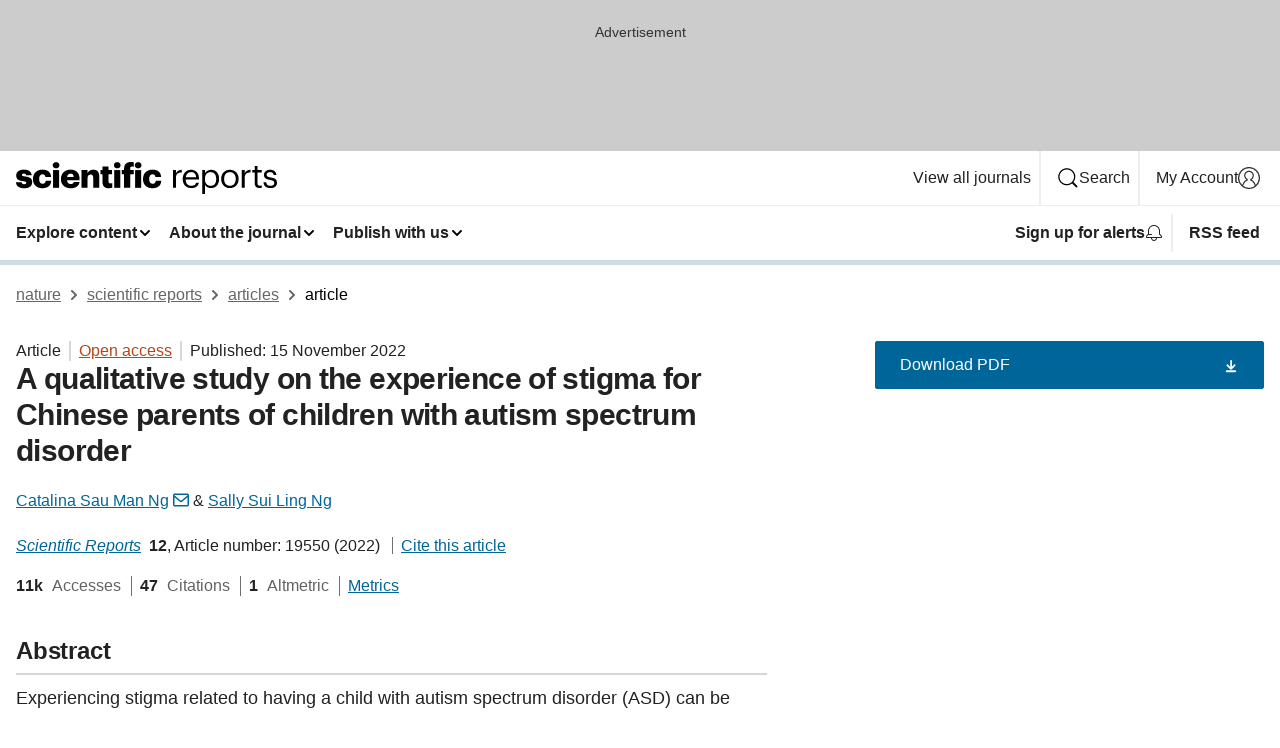

--- FILE ---
content_type: text/html; charset="UTF-8"
request_url: https://www.nature.com/articles/s41598-022-23978-0
body_size: 136300
content:
<!DOCTYPE html>
<html lang="en" class="grade-c">
<head>
    <title>A qualitative study on the experience of stigma for Chinese parents of children with autism spectrum disorder | Scientific Reports</title>
    
        
<link rel="alternate" type="application/rss+xml" href="https://www.nature.com/srep.rss"/>


    

<link rel="preconnect" href="https://cmp.nature.com" crossorigin>

<meta http-equiv="X-UA-Compatible" content="IE=edge">
<meta name="applicable-device" content="pc,mobile">
<meta name="viewport" content="width=device-width,initial-scale=1.0,maximum-scale=5,user-scalable=yes">
<meta name="360-site-verification" content="5a2dc4ab3fcb9b0393241ffbbb490480" />

<script data-test="dataLayer">
    window.dataLayer = [{"content":{"category":{"contentType":"article","legacy":{"webtrendsPrimaryArticleType":"research","webtrendsSubjectTerms":"human-behaviour;psychology","webtrendsContentCategory":null,"webtrendsContentCollection":null,"webtrendsContentGroup":"Scientific Reports","webtrendsContentGroupType":null,"webtrendsContentSubGroup":"Article","status":null}},"article":{"doi":"10.1038/s41598-022-23978-0"},"attributes":{"cms":null,"deliveryPlatform":"oscar","copyright":{"open":true,"legacy":{"webtrendsLicenceType":"http://creativecommons.org/licenses/by/4.0/"}}},"contentInfo":{"authors":["Catalina Sau Man Ng","Sally Sui Ling Ng"],"publishedAt":1668470400,"publishedAtString":"2022-11-15","title":"A qualitative study on the experience of stigma for Chinese parents of children with autism spectrum disorder","legacy":null,"publishedAtTime":null,"documentType":"aplusplus","subjects":"Human behaviour,Psychology"},"journal":{"pcode":"srep","title":"scientific reports","volume":"12","issue":"1","id":41598,"publishingModel":"Open Access"},"authorization":{"status":true},"features":[{"name":"furtherReadingSection","present":true}],"collection":null},"page":{"category":{"pageType":"article"},"attributes":{"template":"mosaic","featureFlags":[{"name":"download-collection-test","active":false},{"name":"download-issue-test","active":false},{"name":"nature-onwards-journey","active":false}],"testGroup":null},"search":null},"privacy":{},"version":"1.0.0","product":null,"session":null,"user":null,"backHalfContent":true,"country":"US","hasBody":true,"uneditedManuscript":false,"twitterId":["o3xnx","o43y9","o3ef7"],"baiduId":"d38bce82bcb44717ccc29a90c4b781ea","japan":false}];
    window.dataLayer.push({
        ga4MeasurementId: 'G-ERRNTNZ807',
        ga360TrackingId: 'UA-71668177-1',
        twitterId: ['3xnx', 'o43y9', 'o3ef7'],
        baiduId: 'd38bce82bcb44717ccc29a90c4b781ea',
        ga4ServerUrl: 'https://sgtm.nature.com',
        imprint: 'nature'
    });
</script>

<script>
    (function(w, d) {
        w.config = w.config || {};
        w.config.mustardcut = false;

        
        if (w.matchMedia && w.matchMedia('only print, only all and (prefers-color-scheme: no-preference), only all and (prefers-color-scheme: light), only all and (prefers-color-scheme: dark)').matches) {
            w.config.mustardcut = true;
            d.classList.add('js');
            d.classList.remove('grade-c');
            d.classList.remove('no-js');
        }
    })(window, document.documentElement);
</script>
 



     
    
    
        
    
    <style>@media only print, only all and (prefers-color-scheme: no-preference), only all and (prefers-color-scheme: light), only all and (prefers-color-scheme: dark) {  .c-card--major .c-card__title,.u-h1,.u-h2,h1,h2,h2.app-access-wall__title{font-family:-apple-system,BlinkMacSystemFont,Segoe UI,Roboto,Oxygen-Sans,Ubuntu,Cantarell,Helvetica Neue,sans-serif;font-weight:700}.c-article-editorial-summary__container .c-article-editorial-summary__article-title,.c-card__title,.c-reading-companion__figure-title,.u-h3,.u-h4,h3,h4,h5,h6{letter-spacing:-.0117156rem}html{line-height:1.15;text-size-adjust:100%;box-sizing:border-box;font-size:100%;height:100%;overflow-y:scroll}body{background:#eee;color:#222;font-family:-apple-system,BlinkMacSystemFont,Segoe UI,Roboto,Oxygen-Sans,Ubuntu,Cantarell,Helvetica Neue,sans-serif;font-size:1.125rem;line-height:1.76;margin:0;min-height:100%}details,main{display:block}h1{font-size:2em;margin:.67em 0}a,sup{vertical-align:baseline}a{background-color:transparent;color:#069;overflow-wrap:break-word;text-decoration:underline;text-decoration-skip-ink:auto;word-break:break-word}b{font-weight:bolder}sup{font-size:75%;line-height:0;position:relative;top:-.5em}img{border:0;height:auto;max-width:100%;vertical-align:middle}button,input,select{font-family:inherit;font-size:100%;line-height:1.15;margin:0}button,input{overflow:visible}button,select{text-transform:none}[type=submit],button{-webkit-appearance:button}[type=checkbox]{box-sizing:border-box;padding:0}summary{display:list-item}[hidden]{display:none}button{border-radius:0;cursor:pointer}h1{font-size:2rem;font-weight:700;letter-spacing:-.0390625rem;line-height:2.25rem}.c-card--major .c-card__title,.u-h1,.u-h2,button,h1,h2,h2.app-access-wall__title{font-family:-apple-system,BlinkMacSystemFont,Segoe UI,Roboto,Oxygen-Sans,Ubuntu,Cantarell,Helvetica Neue,sans-serif}.c-card--major .c-card__title,.u-h2,h2{font-size:1.5rem;font-weight:700;letter-spacing:-.0117156rem;line-height:1.6rem}.u-h3{letter-spacing:-.0117156rem}.c-article-editorial-summary__container .c-article-editorial-summary__article-title,.c-card__title,.c-reading-companion__figure-title,.u-h3,.u-h4,h3,h4,h5,h6{font-family:-apple-system,BlinkMacSystemFont,Segoe UI,Roboto,Oxygen-Sans,Ubuntu,Cantarell,Helvetica Neue,sans-serif;font-size:1.25rem;font-weight:700;line-height:1.4rem}.c-article-editorial-summary__container .c-article-editorial-summary__article-title,.c-reading-companion__figure-title,.u-h4,h3,h4,h5,h6{letter-spacing:-.0117156rem}.c-reading-companion__figure-title,.u-h4{font-size:1.125rem}input+label{padding-left:.5em}nav ol,nav ul{list-style:none none}p:empty{display:none}.c-nature-box{background-color:#fff;border:1px solid #d5d5d5;border-radius:2px;box-shadow:0 0 5px 0 rgba(51,51,51,.1);line-height:1.3;margin-bottom:24px;padding:16px 16px 3px}.c-nature-box__text{font-size:1rem;margin-bottom:16px}.c-nature-box--access-to-pdf{display:none}@media only screen and (min-width:1024px){.c-nature-box--mobile{display:none}}.c-nature-box .c-pdf-download{margin-bottom:16px!important}.c-nature-box svg+.c-article__button-text{margin-left:8px}.c-nature-box--version{background-color:#eee}.c-nature-box__wrapper{transform:translateZ(0)}.c-nature-box__wrapper--placeholder{min-height:165px}.sans-serif{font-family:-apple-system,BlinkMacSystemFont,Segoe UI,Roboto,Oxygen-Sans,Ubuntu,Cantarell,Helvetica Neue,sans-serif}.article-page{background:#fff}p{overflow-wrap:break-word;word-break:break-word}.c-article-header{font-family:-apple-system,BlinkMacSystemFont,Segoe UI,Roboto,Oxygen-Sans,Ubuntu,Cantarell,Helvetica Neue,sans-serif;margin-bottom:40px}.c-article-identifiers{color:#6f6f6f;display:flex;flex-wrap:wrap;font-size:1rem;line-height:1.3;list-style:none;padding:0}.c-article-identifiers__item{list-style:none;margin-right:8px;padding-right:8px}.c-article-identifiers__item:last-child{margin-right:0;padding-right:0}.c-article-title{font-size:1.5rem;line-height:1.25;margin:0 0 16px}@media only screen and (min-width:768px){.c-article-title{font-size:1.875rem;line-height:1.2}}.c-article-author-list{display:inline;font-size:1rem;list-style:none;margin:0 8px 0 0;padding:0;width:100%}.c-article-author-list__item{display:inline;padding-right:0}.c-article-author-list svg{margin-left:4px}.c-article-author-list__show-more{display:none;margin-right:4px}.c-article-author-list__button,.js .c-article-author-list__item--hide,.js .c-article-author-list__show-more{display:none}.js .c-article-author-list--long .c-article-author-list__show-more,.js .c-article-author-list--long+.c-article-author-list__button{display:inline}@media only screen and (max-width:539px){.js .c-article-author-list__item--hide-small-screen{display:none}.js .c-article-author-list--short .c-article-author-list__show-more,.js .c-article-author-list--short+.c-article-author-list__button{display:inline}}#uptodate-client,.js .c-article-author-list--expanded .c-article-author-list__show-more{display:none!important}.js .c-article-author-list--expanded .c-article-author-list__item--hide-small-screen{display:inline!important}.c-article-author-list__button,.c-button-author-list{background:#ebf1f5;border:4px solid #ebf1f5;border-radius:20px;color:#666;font-size:.875rem;line-height:1.4;padding:2px 11px 2px 8px;text-decoration:none}.c-article-author-list__button svg,.c-button-author-list svg{margin:1px 4px 0 0}.c-article-author-list__button:hover,.c-button-author-list:hover{background:#069;border-color:transparent;color:#fff}.c-article-info-details{font-size:1rem;margin-bottom:8px;margin-top:16px}.c-article-info-details__cite-as{border-left:1px solid #6f6f6f;margin-left:8px;padding-left:8px}.c-article-metrics-bar{display:flex;flex-wrap:wrap;font-size:1rem;line-height:1.3}.c-article-metrics-bar__wrapper{margin:16px 0}.c-article-metrics-bar__item{align-items:baseline;border-right:1px solid #6f6f6f;margin-right:8px}.c-article-metrics-bar__item:last-child{border-right:0}.c-article-metrics-bar__count{font-weight:700;margin:0}.c-article-metrics-bar__label{color:#626262;font-style:normal;font-weight:400;margin:0 10px 0 5px}.c-article-metrics-bar__details{margin:0}.c-article-main-column{font-family:-apple-system,BlinkMacSystemFont,Segoe UI,Roboto,Oxygen-Sans,Ubuntu,Cantarell,Helvetica Neue,sans-serif;margin-right:8.6%;width:60.2%}@media only screen and (max-width:1023px){.c-article-main-column{margin-right:0;width:100%}}.c-article-extras{float:left;font-family:-apple-system,BlinkMacSystemFont,Segoe UI,Roboto,Oxygen-Sans,Ubuntu,Cantarell,Helvetica Neue,sans-serif;width:31.2%}@media only screen and (max-width:1023px){.c-article-extras{display:none}}.c-article-associated-content__container .c-article-associated-content__title,.c-article-section__title{border-bottom:2px solid #d5d5d5;font-size:1.25rem;margin:0;padding-bottom:8px}@media only screen and (min-width:768px){.c-article-associated-content__container .c-article-associated-content__title,.c-article-section__title{font-size:1.5rem;line-height:1.24}}.c-article-associated-content__container .c-article-associated-content__title{margin-bottom:8px}.c-article-body p{margin-bottom:24px;margin-top:0}.c-article-section{clear:both}.c-article-section__content{margin-bottom:40px;padding-top:8px}@media only screen and (max-width:1023px){.c-article-section__content{padding-left:0}}.c-article-authors-search{margin-bottom:24px;margin-top:0}.c-article-authors-search__item,.c-article-authors-search__title{font-family:-apple-system,BlinkMacSystemFont,Segoe UI,Roboto,Oxygen-Sans,Ubuntu,Cantarell,Helvetica Neue,sans-serif}.c-article-authors-search__title{color:#626262;font-size:1.05rem;font-weight:700;margin:0;padding:0}.c-article-authors-search__item{font-size:1rem}.c-article-authors-search__text{margin:0}.c-code-block{border:1px solid #fff;font-family:monospace;margin:0 0 24px;padding:20px}.c-code-block__heading{font-weight:400;margin-bottom:16px}.c-code-block__line{display:block;overflow-wrap:break-word;white-space:pre-wrap}.c-article-share-box__no-sharelink-info{font-size:.813rem;font-weight:700;margin-bottom:24px;padding-top:4px}.c-article-share-box__only-read-input{border:1px solid #d5d5d5;box-sizing:content-box;display:inline-block;font-size:.875rem;font-weight:700;height:24px;margin-bottom:8px;padding:8px 10px}.c-article-share-box__button--link-like{background-color:transparent;border:0;color:#069;cursor:pointer;font-size:.875rem;margin-bottom:8px;margin-left:10px}.c-article-editorial-summary__container{font-family:-apple-system,BlinkMacSystemFont,Segoe UI,Roboto,Oxygen-Sans,Ubuntu,Cantarell,Helvetica Neue,sans-serif;font-size:1rem}.c-article-editorial-summary__container .c-article-editorial-summary__content p:last-child{margin-bottom:0}.c-article-editorial-summary__container .c-article-editorial-summary__content--less{max-height:9.5rem;overflow:hidden}.c-article-editorial-summary__container .c-article-editorial-summary__button{background-color:#fff;border:0;color:#069;font-size:.875rem;margin-bottom:16px}.c-article-editorial-summary__container .c-article-editorial-summary__button.active,.c-article-editorial-summary__container .c-article-editorial-summary__button.hover,.c-article-editorial-summary__container .c-article-editorial-summary__button:active,.c-article-editorial-summary__container .c-article-editorial-summary__button:hover{text-decoration:underline;text-decoration-skip-ink:auto}.c-article-associated-content__container .c-article-associated-content__collection-label{font-size:.875rem;line-height:1.4}.c-article-associated-content__container .c-article-associated-content__collection-title{line-height:1.3}.c-reading-companion{clear:both;min-height:389px}.c-reading-companion__sticky{max-width:389px}.c-reading-companion__scroll-pane{margin:0;min-height:200px;overflow:hidden auto}.c-reading-companion__tabs{display:flex;flex-flow:row nowrap;font-size:1rem;list-style:none;margin:0 0 8px;padding:0}.c-reading-companion__tabs>li{flex-grow:1}.c-reading-companion__tab{background-color:#eee;border:1px solid #d5d5d5;border-image:initial;border-left-width:0;color:#0067c5;font-size:1rem;padding:8px 8px 8px 15px;text-align:left;width:100%}.c-reading-companion__tabs li:first-child .c-reading-companion__tab{border-left-width:1px}.c-reading-companion__tab--active{background-color:#fff;border-bottom:1px solid #fff;color:#222;font-weight:700}.c-reading-companion__sections-list{list-style:none;padding:0}.c-reading-companion__figures-list,.c-reading-companion__references-list{list-style:none;min-height:389px;padding:0}.c-reading-companion__sections-list{margin:0 0 8px;min-height:50px}.c-reading-companion__section-item{font-size:1rem;padding:0}.c-reading-companion__section-item a{display:block;line-height:1.5;overflow:hidden;padding:8px 0 8px 16px;text-overflow:ellipsis;white-space:nowrap}.c-reading-companion__figure-item{border-top:1px solid #d5d5d5;font-size:1rem;padding:16px 8px 16px 0}.c-reading-companion__figure-item:first-child{border-top:none;padding-top:8px}.c-reading-companion__reference-item{border-top:1px solid #d5d5d5;font-size:1rem;padding:8px 8px 8px 16px}.c-reading-companion__reference-item:first-child{border-top:none}.c-reading-companion__reference-item a{word-break:break-word}.c-reading-companion__reference-citation{display:inline}.c-reading-companion__reference-links{font-size:.813rem;font-weight:700;list-style:none;margin:8px 0 0;padding:0;text-align:right}.c-reading-companion__reference-links>a{display:inline-block;padding-left:8px}.c-reading-companion__reference-links>a:first-child{display:inline-block;padding-left:0}.c-reading-companion__figure-title{display:block;margin:0 0 8px}.c-reading-companion__figure-links{display:flex;justify-content:space-between;margin:8px 0 0}.c-reading-companion__figure-links>a{align-items:center;display:flex}.c-reading-companion__figure-full-link svg{height:.8em;margin-left:2px}.c-reading-companion__panel{border-top:none;display:none;margin-top:0;padding-top:0}.c-cod,.c-reading-companion__panel--active{display:block}.c-cod{font-size:1rem;width:100%}.c-cod__form{background:#ebf0f3}.c-cod__prompt{font-size:1.125rem;line-height:1.3;margin:0 0 24px}.c-cod__label{display:block;margin:0 0 4px}.c-cod__row{display:flex;margin:0 0 16px}.c-cod__row:last-child{margin:0}.c-cod__input{border:1px solid #d5d5d5;border-radius:2px;flex:1 1 auto;margin:0;padding:13px}.c-cod__input--submit{background-color:#069;border:1px solid #069;color:#fff;flex-shrink:1;margin-left:8px;transition:background-color .2s ease-out 0s,color .2s ease-out 0s}.c-cod__input--submit-single{flex-basis:100%;flex-shrink:0;margin:0}.c-cod__input--submit:focus,.c-cod__input--submit:hover{background-color:#fff;color:#069}.c-pdf-download__link .u-icon{padding-top:2px}.c-pdf-download{display:flex;margin-bottom:24px;max-height:48px}@media only screen and (min-width:540px){.c-pdf-download{max-height:none}}@media only screen and (min-width:1024px){.c-pdf-download{max-height:48px}}.c-pdf-download__link{display:flex;flex:1 1 0%}.c-pdf-download__link:hover{text-decoration:none}.c-pdf-download__text{padding-right:4px}@media only screen and (max-width:539px){.c-pdf-download__text{text-transform:capitalize}}@media only screen and (min-width:540px){.c-pdf-download__text{padding-right:8px}}.c-context-bar--sticky .c-pdf-download{display:block;margin-bottom:0;white-space:nowrap}@media only screen and (max-width:539px){.c-pdf-download .u-sticky-visually-hidden{border:0;clip:rect(0,0,0,0);height:1px;margin:-100%;overflow:hidden;padding:0;position:absolute!important;width:1px}}.c-pdf-container{display:flex;justify-content:flex-end}@media only screen and (max-width:539px){.c-pdf-container .c-pdf-download{display:flex;flex-basis:100%}}.c-pdf-container .c-pdf-download+.c-pdf-download{margin-left:16px}.c-article-extras .c-pdf-container .c-pdf-download{width:100%}.c-article-extras .c-pdf-container .c-pdf-download+.c-pdf-download{margin-left:0}@media only screen and (min-width:540px){.c-context-bar--sticky .c-pdf-download__link{align-items:center;flex:1 1 183px}}@media only screen and (max-width:320px){.c-context-bar--sticky .c-pdf-download__link{padding:16px}}.article-page--commercial .c-article-main-column .c-pdf-button__container .c-pdf-download{display:none}@media only screen and (max-width:1023px){.article-page--commercial .c-article-main-column .c-pdf-button__container .c-pdf-download{display:block}}.c-recommendations-column-switch .c-meta{margin-top:auto}.c-context-bar{box-shadow:0 0 10px 0 rgba(51,51,51,.2);position:relative;width:100%}.c-context-bar__container{margin:0 auto;max-width:1280px;padding:0 16px}.c-context-bar__title{display:none}.app-researcher-popup__link.hover,.app-researcher-popup__link.visited,.app-researcher-popup__link:hover,.app-researcher-popup__link:visited,.c-article-metrics__heading a,.c-article-metrics__posts .c-card__title a{color:inherit}.c-article-authors-search__list{align-items:center;display:flex;flex-wrap:wrap;gap:16px 16px;justify-content:center}@media only screen and (min-width:320px){.c-article-authors-search__list{justify-content:normal}}.c-article-authors-search__text{align-items:center;display:flex;flex-flow:column wrap;font-size:14px;justify-content:center}@media only screen and (min-width:320px){.c-article-authors-search__text{flex-direction:row;font-size:16px}}.c-article-authors-search__links-text{font-weight:700;margin-right:8px;text-align:center}@media only screen and (min-width:320px){.c-article-authors-search__links-text{text-align:left}}.c-article-authors-search__list-item--left{flex:1 1 100%}@media only screen and (min-width:320px){.c-article-authors-search__list-item--left{flex-basis:auto}}.c-article-authors-search__list-item--right{flex:1 1 auto}.c-article-identifiers{margin:0}.c-article-identifiers__item{border-right:2px solid #cedbe0;color:#222;font-size:14px}@media only screen and (min-width:320px){.c-article-identifiers__item{font-size:16px}}.c-article-identifiers__item:last-child{border-right:none}.c-article-metrics__posts .c-card__title{font-size:1.05rem}.c-article-metrics__posts .c-card__title+span{color:#6f6f6f;font-size:1rem}.app-author-list{color:#222;font-family:-apple-system,BlinkMacSystemFont,Segoe UI,Roboto,Oxygen-Sans,Ubuntu,Cantarell,Helvetica Neue,sans-serif;font-size:1rem;line-height:1.4;list-style:none;margin:0;padding:0}.app-author-list>li,.c-breadcrumbs>li,.c-footer__links>li,.js .app-author-list,.u-list-comma-separated>li,.u-list-inline>li{display:inline}.app-author-list>li:not(:first-child):not(:last-child):before{content:", "}.app-author-list>li:not(:only-child):last-child:before{content:" & "}.app-author-list--compact{font-size:.875rem;line-height:1.4}.app-author-list--truncated>li:not(:only-child):last-child:before{content:" ... "}.js .app-author-list__hide{display:none;visibility:hidden}.js .app-author-list__hide:first-child+*{margin-block-start:0}.c-ad{text-align:center}@media only screen and (min-width:320px){.c-ad{padding:8px}}.c-ad--728x90{background-color:#ccc;display:none}.c-ad--728x90 .c-ad__inner{min-height:calc(1.5em + 94px)}@media only screen and (min-width:768px){.js .c-ad--728x90{display:none}.js .u-show-following-ad+.c-ad--728x90{display:block}}.c-ad__label{color:#333;font-weight:400;line-height:1.5;margin-bottom:4px}.c-ad__label,.c-meta{font-family:-apple-system,BlinkMacSystemFont,Segoe UI,Roboto,Oxygen-Sans,Ubuntu,Cantarell,Helvetica Neue,sans-serif;font-size:.875rem}.c-meta{color:inherit;line-height:1.4;list-style:none;margin:0;padding:0}.c-meta--large{font-size:1rem}.c-meta--large .c-meta__item{margin-bottom:8px}.c-meta__item{display:inline-block;margin-bottom:4px}.c-meta__item:not(:last-child){border-right:1px solid #d5d5d5;margin-right:4px;padding-right:4px}@media only screen and (max-width:539px){.c-meta__item--block-sm-max{display:block}.c-meta__item--block-sm-max:not(:last-child){border-right:none;margin-right:0;padding-right:0}}@media only screen and (min-width:1024px){.c-meta__item--block-at-lg{display:block}.c-meta__item--block-at-lg:not(:last-child){border-right:none;margin-right:0;padding-right:0}}.c-meta__type{font-weight:700;text-transform:none}.c-skip-link{background:#069;bottom:auto;color:#fff;font-family:-apple-system,BlinkMacSystemFont,Segoe UI,Roboto,Oxygen-Sans,Ubuntu,Cantarell,Helvetica Neue,sans-serif;font-size:.875rem;padding:8px;position:absolute;text-align:center;transform:translateY(-100%);z-index:9999}@media (prefers-reduced-motion:reduce){.c-skip-link{transition:top .3s ease-in-out 0s}}@media print{.c-skip-link{display:none}}.c-skip-link:link{color:#fff}.c-status-message{align-items:center;box-sizing:border-box;display:flex;font-family:-apple-system,BlinkMacSystemFont,Segoe UI,Roboto,Oxygen-Sans,Ubuntu,Cantarell,Helvetica Neue,sans-serif;font-size:1rem;position:relative;width:100%}.c-card__summary>p:last-child,.c-status-message :last-child{margin-bottom:0}.c-status-message--boxed{background-color:#fff;border:1px solid #eee;border-radius:2px;line-height:1.4;padding:16px}.c-status-message__heading{font-family:-apple-system,BlinkMacSystemFont,Segoe UI,Roboto,Oxygen-Sans,Ubuntu,Cantarell,Helvetica Neue,sans-serif;font-size:1rem;font-weight:700}.c-status-message__icon{fill:currentcolor;display:inline-block;flex:0 0 auto;height:1.5em;margin-right:8px;transform:translate(0);vertical-align:text-top;width:1.5em}.c-status-message__icon--top{align-self:flex-start}.c-status-message--info .c-status-message__icon{color:#003f8d}.c-status-message--boxed.c-status-message--info{border-bottom:4px solid #003f8d}.c-status-message--error .c-status-message__icon{color:#c40606}.c-status-message--boxed.c-status-message--error{border-bottom:4px solid #c40606}.c-status-message--success .c-status-message__icon{color:#00b8b0}.c-status-message--boxed.c-status-message--success{border-bottom:4px solid #00b8b0}.c-status-message--warning .c-status-message__icon{color:#edbc53}.c-status-message--boxed.c-status-message--warning{border-bottom:4px solid #edbc53}.c-breadcrumbs{color:#000;font-family:-apple-system,BlinkMacSystemFont,Segoe UI,Roboto,Oxygen-Sans,Ubuntu,Cantarell,Helvetica Neue,sans-serif;font-size:1rem;list-style:none;margin:0;padding:0}.c-breadcrumbs__link{color:#666}svg.c-breadcrumbs__chevron{margin:4px 4px 0;fill:#888;height:10px;width:10px}@media only screen and (max-width:539px){.c-breadcrumbs .c-breadcrumbs__item{display:none}.c-breadcrumbs .c-breadcrumbs__item:last-child,.c-breadcrumbs .c-breadcrumbs__item:nth-last-child(2){display:inline}}.c-card{background-color:transparent;border:0;box-shadow:none;display:flex;flex-direction:column;font-size:14px;min-width:0;overflow:hidden;padding:0;position:relative}.c-card--no-shape{background:0 0;border:0;box-shadow:none}.c-card__image{display:flex;justify-content:center;overflow:hidden;padding-bottom:56.25%;position:relative}@supports (aspect-ratio:1/1){.c-card__image{padding-bottom:0}}.c-card__image img{left:0;min-height:100%;min-width:100%;position:absolute}@supports ((-o-object-fit:cover) or (object-fit:cover)){.c-card__image img{height:100%;object-fit:cover;width:100%}}.c-card__body{flex:1 1 auto;padding:16px}.c-card--no-shape .c-card__body{padding:0}.c-card--no-shape .c-card__body:not(:first-child){padding-top:16px}.c-card__title{letter-spacing:-.01875rem;margin-bottom:8px;margin-top:0}[lang=de] .c-card__title{hyphens:auto}.c-card__summary{line-height:1.4}.c-card__summary>p{margin-bottom:5px}.c-card__summary a{text-decoration:underline}.c-card__link:not(.c-card__link--no-block-link):before{bottom:0;content:"";left:0;position:absolute;right:0;top:0}.c-card--flush .c-card__body{padding:0}.c-card--major{font-size:1rem}.c-card--dark{background-color:#29303c;border-width:0;color:#e3e4e5}.c-card--dark .c-card__title{color:#fff}.c-card--dark .c-card__link,.c-card--dark .c-card__summary a{color:inherit}.c-header{background-color:#fff;border-bottom:5px solid #000;font-size:1rem;line-height:1.4;margin-bottom:16px}.c-header__row{padding:0;position:relative}.c-header__row:not(:last-child){border-bottom:1px solid #eee}.c-header__split{align-items:center;display:flex;justify-content:space-between}.c-header__logo-container{flex:1 1 0px;line-height:0;margin:8px 24px 8px 0}.c-header__logo{transform:translateZ(0)}.c-header__logo img{max-height:32px}.c-header__container{margin:0 auto;max-width:1280px}.c-header__menu{align-items:center;display:flex;flex:0 1 auto;flex-wrap:wrap;font-weight:700;gap:8px 8px;line-height:1.4;list-style:none;margin:0 -4px;padding:0}@media print{.c-header__menu{display:none}}@media only screen and (max-width:1023px){.c-header__menu--hide-lg-max{display:none;visibility:hidden}}.c-header__menu--global{font-weight:400;justify-content:flex-end}.c-header__menu--global svg{display:none;visibility:hidden}.c-header__menu--global svg:first-child+*{margin-block-start:0}@media only screen and (min-width:540px){.c-header__menu--global svg{display:block;visibility:visible}}.c-header__menu--journal{font-size:.875rem;margin:8px 0 8px -8px}@media only screen and (min-width:540px){.c-header__menu--journal{flex-wrap:nowrap;font-size:1rem}}.c-header__item{padding-bottom:0;padding-top:0;position:static}.c-header__item--pipe{border-left:2px solid #eee;padding-left:8px}.c-header__item--padding{padding-bottom:8px;padding-top:8px}@media only screen and (min-width:540px){.c-header__item--dropdown-menu{position:relative}}@media only screen and (min-width:1024px){.c-header__item--hide-lg{display:none;visibility:hidden}}@media only screen and (max-width:767px){.c-header__item--hide-md-max{display:none;visibility:hidden}.c-header__item--hide-md-max:first-child+*{margin-block-start:0}}.c-header__link{align-items:center;color:inherit;display:inline-flex;gap:4px 4px;padding:8px;white-space:nowrap}.c-header__link svg{transition-duration:.2s}.c-header__show-text{display:none;visibility:hidden}.has-tethered .c-header__heading--js-hide:first-child+*{margin-block-start:0}@media only screen and (min-width:540px){.c-header__show-text{display:inline;visibility:visible}}.c-header__show-text-sm{display:inline;visibility:visible}@media only screen and (min-width:540px){.c-header__show-text-sm{display:none;visibility:hidden}.c-header__show-text-sm:first-child+*{margin-block-start:0}}.c-header__dropdown{background-color:#000;border-bottom:1px solid #2f2f2f;color:#eee;font-size:.875rem;line-height:1.2;padding:16px 0}@media print{.c-header__dropdown{display:none}}.c-header__heading{display:inline-block;font-family:-apple-system,BlinkMacSystemFont,Segoe UI,Roboto,Oxygen-Sans,Ubuntu,Cantarell,Helvetica Neue,sans-serif;font-size:1.25rem;font-weight:400;line-height:1.4;margin-bottom:8px}.c-header__heading--keyline{border-top:1px solid;border-color:#2f2f2f;margin-top:16px;padding-top:16px;width:100%}.c-header__list{display:flex;flex-wrap:wrap;gap:0 16px;list-style:none;margin:0 -8px}.c-header__flush{margin:0 -8px}.c-header__visually-hidden{border:0;clip:rect(0,0,0,0);height:1px;margin:-100%;overflow:hidden;padding:0;position:absolute!important;width:1px}.c-header__search-form{margin-bottom:8px}.c-header__search-layout{display:flex;flex-wrap:wrap;gap:16px 16px}.c-header__search-layout>:first-child{flex:999 1 auto}.c-header__search-layout>*{flex:1 1 auto}.c-header__search-layout--max-width{max-width:720px}.c-header__search-button{align-items:center;background-color:transparent;background-image:none;border:1px solid #fff;border-radius:2px;color:#fff;cursor:pointer;display:flex;font-family:sans-serif;font-size:1rem;justify-content:center;line-height:1.15;margin:0;padding:8px 16px;position:relative;text-decoration:none;transition:all .25s ease 0s,color .25s ease 0s,border-color .25s ease 0s;width:100%}.c-header__input,.c-header__select{border:1px solid;border-radius:3px;box-sizing:border-box;font-size:1rem;padding:8px 16px;width:100%}.c-header__select{-webkit-appearance:none;background-image:url("data:image/svg+xml,%3Csvg height='16' viewBox='0 0 16 16' width='16' xmlns='http://www.w3.org/2000/svg'%3E%3Cpath d='m5.58578644 3-3.29289322-3.29289322c-.39052429-.39052429-.39052429-1.02368927 0-1.41421356s1.02368927-.39052429 1.41421356 0l4 4c.39052429.39052429.39052429 1.02368927 0 1.41421356l-4 4c-.39052429.39052429-1.02368927.39052429-1.41421356 0s-.39052429-1.02368927 0-1.41421356z' fill='%23333' fill-rule='evenodd' transform='matrix(0 1 -1 0 11 3)'/%3E%3C/svg%3E");background-position:right .7em top 50%;background-repeat:no-repeat;background-size:1em;box-shadow:0 1px 0 1px rgba(0,0,0,.04);display:block;margin:0;max-width:100%;min-width:150px}@media only screen and (min-width:540px){.c-header__menu--journal .c-header__item--dropdown-menu:last-child .c-header__dropdown.has-tethered{left:auto;right:0}}@media only screen and (min-width:768px){.c-header__menu--journal .c-header__item--dropdown-menu:last-child .c-header__dropdown.has-tethered{left:0;right:auto}}.c-header__dropdown.has-tethered{border-bottom:0;border-radius:0 0 2px 2px;left:0;position:absolute;top:100%;transform:translateY(5px);width:100%;z-index:1}@media only screen and (min-width:540px){.c-header__dropdown.has-tethered{transform:translateY(8px);width:auto}}@media only screen and (min-width:768px){.c-header__dropdown.has-tethered{min-width:225px}}.c-header__dropdown--full-width.has-tethered{padding:32px 0 24px;transform:none;width:100%}.has-tethered .c-header__heading--js-hide{display:none;visibility:hidden}.has-tethered .c-header__list--js-stack{flex-direction:column}.has-tethered .c-header__item--keyline,.has-tethered .c-header__list~.c-header__list .c-header__item:first-child{border-top:1px solid #d5d5d5;margin-top:8px;padding-top:8px}.c-header__item--snid-account-widget{display:flex}.c-header__container{padding:0 4px}.c-header__list{padding:0 12px}.c-header__menu .c-header__link{font-size:14px}.c-header__item--snid-account-widget .c-header__link{padding:8px}.c-header__menu--journal{margin-left:0}@media only screen and (min-width:540px){.c-header__container{padding:0 16px}.c-header__menu--journal{margin-left:-8px}.c-header__menu .c-header__link{font-size:16px}.c-header__link--search{gap:13px 13px}}.u-button{align-items:center;background-color:transparent;background-image:none;border-radius:2px;cursor:pointer;display:inline-flex;font-family:sans-serif;font-size:1rem;justify-content:center;line-height:1.3;margin:0;padding:8px;position:relative;text-decoration:none;transition:all .25s ease 0s,color .25s ease 0s,border-color .25s ease 0s;width:auto}.u-button svg,.u-button--primary svg{fill:currentcolor}.u-button{border:1px solid #069;color:#069}.u-button--primary{background-color:#069;background-image:none;border:1px solid #069;color:#fff}.u-button--full-width{display:flex;width:100%}.u-display-none{display:none}.js .u-js-hide,.u-hide{display:none;visibility:hidden}.u-hide:first-child+*{margin-block-start:0}.u-visually-hidden{border:0;clip:rect(0,0,0,0);height:1px;margin:-100%;overflow:hidden;padding:0;position:absolute!important;width:1px}@media print{.u-hide-print{display:none}}@media only screen and (min-width:1024px){.u-hide-at-lg{display:none;visibility:hidden}.u-hide-at-lg:first-child+*{margin-block-start:0}}.u-clearfix:after,.u-clearfix:before{content:"";display:table}.u-clearfix:after{clear:both}.u-color-open-access{color:#b74616}.u-float-left{float:left}.u-icon{fill:currentcolor;display:inline-block;height:1em;transform:translate(0);vertical-align:text-top;width:1em}.u-full-height{height:100%}.u-link-inherit{color:inherit}.u-list-reset{list-style:none;margin:0;padding:0}.u-text-bold{font-weight:700}.u-container{margin:0 auto;max-width:1280px;padding:0 16px}.u-justify-content-space-between{justify-content:space-between}.u-mt-32{margin-top:32px}.u-mb-8{margin-bottom:8px}.u-mb-16{margin-bottom:16px}.u-mb-24{margin-bottom:24px}.u-mb-32{margin-bottom:32px}.u-mb-48{margin-bottom:48px}.u-pa-16{padding:16px}html *,html :after,html :before{box-sizing:inherit}.c-article-section__title,.c-article-title{font-weight:700}.c-card__title{line-height:1.4em}.c-article__button{background-color:#069;border:1px solid #069;border-radius:2px;color:#fff;display:flex;font-family:-apple-system,BlinkMacSystemFont,Segoe UI,Roboto,Oxygen-Sans,Ubuntu,Cantarell,Helvetica Neue,sans-serif;font-size:.875rem;line-height:1.4;margin-bottom:16px;padding:13px;transition:background-color .2s ease-out 0s,color .2s ease-out 0s}.c-article__button,.c-article__button:hover{text-decoration:none}.c-article__button--inverted,.c-article__button:hover{background-color:#fff;color:#069}.c-article__button--inverted:hover{background-color:#069;color:#fff}.c-header__link{text-decoration:inherit}.grade-c-hide{display:block}.c-pdf-download__link{padding:13px 24px} } </style>




    
        <link data-test="critical-css-handler" data-inline-css-source="critical-css" rel="stylesheet" href="/static/css/enhanced-article-1e72f97fd7.css" media="print" onload="this.media='only print, only all and (prefers-color-scheme: no-preference), only all and (prefers-color-scheme: light), only all and (prefers-color-scheme: dark)';this.onload=null">
    
    <noscript>
        <link rel="stylesheet" type="text/css" href="/static/css/enhanced-article-1e72f97fd7.css" media="only print, only all and (prefers-color-scheme: no-preference), only all and (prefers-color-scheme: light), only all and (prefers-color-scheme: dark)">
    </noscript>

<link rel="stylesheet" type="text/css" href="/static/css/article-print-fb7cb72232.css" media="print">
    



<link rel="apple-touch-icon" sizes="180x180" href=/static/images/favicons/nature/apple-touch-icon-f39cb19454.png>
<link rel="icon" type="image/png" sizes="48x48" href=/static/images/favicons/nature/favicon-48x48-b52890008c.png>
<link rel="icon" type="image/png" sizes="32x32" href=/static/images/favicons/nature/favicon-32x32-3fe59ece92.png>
<link rel="icon" type="image/png" sizes="16x16" href=/static/images/favicons/nature/favicon-16x16-951651ab72.png>
<link rel="manifest" href=/static/manifest.json crossorigin="use-credentials">
<link rel="mask-icon" href=/static/images/favicons/nature/safari-pinned-tab-69bff48fe6.svg color="#000000">
<link rel="shortcut icon" href=/static/images/favicons/nature/favicon.ico>
<meta name="msapplication-TileColor" content="#000000">
<meta name="msapplication-config" content=/static/browserconfig.xml>
<meta name="theme-color" content="#000000">
<meta name="application-name" content="Nature">


<script>
    (function () {
        if ( typeof window.CustomEvent === "function" ) return false;
        function CustomEvent ( event, params ) {
            params = params || { bubbles: false, cancelable: false, detail: null };
            var evt = document.createEvent( 'CustomEvent' );
            evt.initCustomEvent( event, params.bubbles, params.cancelable, params.detail );
            return evt;
        }

        CustomEvent.prototype = window.Event.prototype;

        window.CustomEvent = CustomEvent;
    })();
</script>


<script>
    (function (w, d, s) {
        var urlParams = new URLSearchParams(w.location.search);
        if (urlParams.get('gptAdsTest') !== null) {
            d.addEventListener('sncc:initialise', function (e) {
                var t = d.createElement(s);
                var h = d.getElementsByTagName(s)[0];
                t.src = 'https://' + (e.detail.C03 ? 'securepubads.g.doubleclick' : 'pagead2.googlesyndication') + '.net/tag/js/gpt.js';
                t.async = false;
                t.onload = function () {
                    var n = d.createElement(s);
                    n.src = 'https://fed-libs.nature.com/production/gpt-ads-gtm.min.js';
                    n.async = false;
                    h.insertAdjacentElement('afterend', n);
                };
                h.insertAdjacentElement('afterend', t);
            })
        }
    })(window, document, 'script');
</script>
    
<!-- Google Tag Manager -->
<script data-test="gtm-head">
    window.initGTM = function() {
        if (window.config.mustardcut) {
            (function (w, d, s, l, i) {
                w[l] = w[l] || [];
                w[l].push({'gtm.start': new Date().getTime(), event: 'gtm.js'});
                var f = d.getElementsByTagName(s)[0],
                        j = d.createElement(s),
                        dl = l != 'dataLayer' ? '&l=' + l : '';
                j.async = true;
                j.src = 'https://sgtm.nature.com/gtm.js?id=' + i + dl;
                f.parentNode.insertBefore(j, f);
            })(window, document, 'script', 'dataLayer', 'GTM-MRVXSHQ');
        }
    }
</script>
<!-- End Google Tag Manager -->

    <script>
    (function(w,d,t) {
        function cc() {
            var h = w.location.hostname;
            if (h === 'preview-www.nature.com') return;
            var e = d.createElement(t),
                s = d.getElementsByTagName(t)[0];
            if (h === 'nature.com' || h.endsWith('.nature.com')) {
                e.src = 'https://cmp.nature.com/production_live/en/consent-bundle-8-102.js';
                e.setAttribute('onload', "initGTM(window,document,'script','dataLayer','GTM-MRVXSHQ')");
            } else {
                e.src = '/static/js/cookie-consent-es5-bundle-8d962b73c2.js';
                e.setAttribute('data-consent', h);
            }
            s.insertAdjacentElement('afterend', e);
        }
        cc();
    })(window,document,'script');
</script>


<script id="js-position0">
    (function(w, d) {
        w.idpVerifyPrefix = 'https://verify.nature.com';
        w.ra21Host = 'https://wayf.springernature.com';
        var moduleSupport = (function() {
            return 'noModule' in d.createElement('script');
        })();

        if (w.config.mustardcut === true) {
            w.loader = {
                index: 0,
                registered: [],
                scripts: [
                    
                        {src: '/static/js/global-article-es6-bundle-b187e7f7c1.js', test: 'global-article-js', module: true},
                        {src: '/static/js/global-article-es5-bundle-ac313c70d4.js', test: 'global-article-js', nomodule: true},
                        {src: '/static/js/shared-es6-bundle-0c7392804a.js', test: 'shared-js', module: true},
                        {src: '/static/js/shared-es5-bundle-f97043df39.js', test: 'shared-js', nomodule: true},
                        {src: '/static/js/header-150-es6-bundle-5bb959eaa1.js', test: 'header-150-js', module: true},
                        {src: '/static/js/header-150-es5-bundle-994fde5b1d.js', test: 'header-150-js', nomodule: true}
                    
                ].filter(function (s) {
                    if (s.src === null) return false;
                    if (moduleSupport && s.nomodule) return false;
                    return !(!moduleSupport && s.module);
                }),

                register: function (value) {
                    this.registered.push(value);
                },

                ready: function () {
                    if (this.registered.length === this.scripts.length) {
                        this.registered.forEach(function (fn) {
                            if (typeof fn === 'function') {
                                setTimeout(fn, 0); 
                            }
                        });
                        this.ready = function () {};
                    }
                },

                insert: function (s) {
                    var t = d.getElementById('js-position' + this.index);
                    if (t && t.insertAdjacentElement) {
                        t.insertAdjacentElement('afterend', s);
                    } else {
                        d.head.appendChild(s);
                    }
                    ++this.index;
                },

                createScript: function (script, beforeLoad) {
                    var s = d.createElement('script');
                    s.id = 'js-position' + (this.index + 1);
                    s.setAttribute('data-test', script.test);
                    if (beforeLoad) {
                        s.defer = 'defer';
                        s.onload = function () {
                            if (script.noinit) {
                                loader.register(true);
                            }
                            if (d.readyState === 'interactive' || d.readyState === 'complete') {
                                loader.ready();
                            }
                        };
                    } else {
                        s.async = 'async';
                    }
                    s.src = script.src;
                    return s;
                },

                init: function () {
                    this.scripts.forEach(function (s) {
                        loader.insert(loader.createScript(s, true));
                    });

                    d.addEventListener('DOMContentLoaded', function () {
                        loader.ready();
                        var conditionalScripts;
                        
                            conditionalScripts = [
                                {match: 'div[data-pan-container]', src: '/static/js/pan-zoom-es6-bundle-464a2af269.js', test: 'pan-zoom-js',  module: true },
                                {match: 'div[data-pan-container]', src: '/static/js/pan-zoom-es5-bundle-98fb9b653b.js', test: 'pan-zoom-js',  nomodule: true },
                                {match: 'math,span.mathjax-tex', src: '/static/js/math-es6-bundle-cfe28c12e7.js', test: 'math-js', module: true},
                                {match: 'math,span.mathjax-tex', src: '/static/js/math-es5-bundle-41a1a3e87a.js', test: 'math-js', nomodule: true}
                            ];
                        

                        if (conditionalScripts) {
                            conditionalScripts.filter(function (script) {
                                return !!document.querySelector(script.match) && !((moduleSupport && script.nomodule) || (!moduleSupport && script.module));
                            }).forEach(function (script) {
                                loader.insert(loader.createScript(script));
                            });
                        }
                    }, false);
                }
            };
            loader.init();
        }
    })(window, document);
</script>










<meta name="robots" content="noarchive">
<meta name="access" content="Yes">


<link rel="search" href="https://www.nature.com/search">
<link rel="search" href="https://www.nature.com/opensearch/opensearch.xml" type="application/opensearchdescription+xml" title="nature.com">
<link rel="search" href="https://www.nature.com/opensearch/request" type="application/sru+xml" title="nature.com">





    
    <script type="application/ld+json">{"mainEntity":{"headline":"A qualitative study on the experience of stigma for Chinese parents of children with autism spectrum disorder","description":"Experiencing stigma related to having a child with autism spectrum disorder (ASD) can be difficult and is detrimental to parent well-being. Since the research on stigmatized experiences among parents of children with ASD in non-Western communities is limited, this qualitative study examined the experiences, reactions and impacts of stigma on parents of children with ASD in Hong Kong. In-depth interviews were conducted with 54 Chinese parents/caregivers of children with ASD aged between 35 and 73 years old. Data were analyzed using an inductive approach. The participants reported stigma which stemmed from negative labelling of their children by schools and healthcare professionals, bullying by peers, stereotypes of ASD and stigma linked to autistic children’s behavior in the community. The reactions of participants towards stigmatization were classified into internalizing reactions including apologizing, ignoring and concealing ASD and externalizing reactions such as fighting back. The participants also reported impacts of stigma on both personal and emotional levels. The results point to the urgent need for the government to allocate resources and make concerted efforts to reduce stigma by educating the community to foster more positive attitudes towards individuals with ASD and offer support and counselling services to parents.","datePublished":"2022-11-15T00:00:00Z","dateModified":"2022-11-15T00:00:00Z","pageStart":"1","pageEnd":"13","license":"http://creativecommons.org/licenses/by/4.0/","sameAs":"https://doi.org/10.1038/s41598-022-23978-0","keywords":["Human behaviour","Psychology","Science","Humanities and Social Sciences","multidisciplinary"],"image":["https://media.springernature.com/lw1200/springer-static/image/art%3A10.1038%2Fs41598-022-23978-0/MediaObjects/41598_2022_23978_Fig1_HTML.png"],"isPartOf":{"name":"Scientific Reports","issn":["2045-2322"],"volumeNumber":"12","@type":["Periodical","PublicationVolume"]},"publisher":{"name":"Nature Publishing Group UK","logo":{"url":"https://www.springernature.com/app-sn/public/images/logo-springernature.png","@type":"ImageObject"},"@type":"Organization"},"author":[{"name":"Catalina Sau Man Ng","affiliation":[{"name":"Education University of Hong Kong","address":{"name":"Department of Early Childhood Education, Education University of Hong Kong, Tai Po, Hong Kong SAR, China","@type":"PostalAddress"},"@type":"Organization"}],"email":"csmng@eduhk.hk","@type":"Person"},{"name":"Sally Sui Ling Ng","affiliation":[{"name":"Education University of Hong Kong","address":{"name":"Department of Early Childhood Education, Education University of Hong Kong, Tai Po, Hong Kong SAR, China","@type":"PostalAddress"},"@type":"Organization"}],"@type":"Person"}],"isAccessibleForFree":true,"@type":"ScholarlyArticle"},"@context":"https://schema.org","@type":"WebPage"}</script>





    
    <link rel="canonical" href="https://www.nature.com/articles/s41598-022-23978-0">
    
    
    <meta name="journal_id" content="41598"/>
    <meta name="dc.title" content="A qualitative study on the experience of stigma for Chinese parents of children with autism spectrum disorder"/>
    <meta name="dc.source" content="Scientific Reports 2022 12:1"/>
    <meta name="dc.format" content="text/html"/>
    <meta name="dc.publisher" content="Nature Publishing Group"/>
    <meta name="dc.date" content="2022-11-15"/>
    <meta name="dc.type" content="OriginalPaper"/>
    <meta name="dc.language" content="En"/>
    <meta name="dc.copyright" content="2022 The Author(s)"/>
    <meta name="dc.rights" content="2022 The Author(s)"/>
    <meta name="dc.rightsAgent" content="journalpermissions@springernature.com"/>
    <meta name="dc.description" content="Experiencing stigma related to having a child with autism spectrum disorder (ASD) can be difficult and is detrimental to parent well-being. Since the research on stigmatized experiences among parents of children with ASD in non-Western communities is limited, this qualitative study examined the experiences, reactions and impacts of stigma on parents of children with ASD in Hong Kong. In-depth interviews were conducted with 54 Chinese parents/caregivers of children with ASD aged between 35 and 73&amp;nbsp;years old. Data were analyzed using an inductive approach. The participants reported stigma which stemmed from negative labelling of their children by schools and healthcare professionals, bullying by peers, stereotypes of ASD and stigma linked to autistic children&#8217;s behavior in the community. The reactions of participants towards stigmatization were classified into internalizing reactions including apologizing, ignoring and concealing ASD and externalizing reactions such as fighting back. The participants also reported impacts of stigma on both personal and emotional levels. The results point to the urgent need for the government to allocate resources and make concerted efforts to reduce stigma by educating the community to foster more positive attitudes towards individuals with ASD and offer support and counselling services to parents."/>
    <meta name="prism.issn" content="2045-2322"/>
    <meta name="prism.publicationName" content="Scientific Reports"/>
    <meta name="prism.publicationDate" content="2022-11-15"/>
    <meta name="prism.volume" content="12"/>
    <meta name="prism.number" content="1"/>
    <meta name="prism.section" content="OriginalPaper"/>
    <meta name="prism.startingPage" content="19550"/>
    <meta name="prism.endingPage" content=""/>
    <meta name="prism.copyright" content="2022 The Author(s)"/>
    <meta name="prism.rightsAgent" content="journalpermissions@springernature.com"/>
    <meta name="prism.url" content="https://www.nature.com/articles/s41598-022-23978-0"/>
    <meta name="prism.doi" content="doi:10.1038/s41598-022-23978-0"/>
    <meta name="citation_pdf_url" content="https://www.nature.com/articles/s41598-022-23978-0.pdf"/>
    <meta name="citation_fulltext_html_url" content="https://www.nature.com/articles/s41598-022-23978-0"/>
    <meta name="citation_journal_title" content="Scientific Reports"/>
    <meta name="citation_journal_abbrev" content="Sci Rep"/>
    <meta name="citation_publisher" content="Nature Publishing Group"/>
    <meta name="citation_issn" content="2045-2322"/>
    <meta name="citation_title" content="A qualitative study on the experience of stigma for Chinese parents of children with autism spectrum disorder"/>
    <meta name="citation_volume" content="12"/>
    <meta name="citation_issue" content="1"/>
    <meta name="citation_online_date" content="2022/11/15"/>
    <meta name="citation_firstpage" content="19550"/>
    <meta name="citation_lastpage" content=""/>
    <meta name="citation_article_type" content="Article"/>
    <meta name="citation_fulltext_world_readable" content=""/>
    <meta name="citation_language" content="en"/>
    <meta name="dc.identifier" content="doi:10.1038/s41598-022-23978-0"/>
    <meta name="DOI" content="10.1038/s41598-022-23978-0"/>
    <meta name="size" content="230634"/>
    <meta name="citation_doi" content="10.1038/s41598-022-23978-0"/>
    <meta name="citation_springer_api_url" content="http://api.springer.com/xmldata/jats?q=doi:10.1038/s41598-022-23978-0&amp;api_key="/>
    <meta name="description" content="Experiencing stigma related to having a child with autism spectrum disorder (ASD) can be difficult and is detrimental to parent well-being. Since the research on stigmatized experiences among parents of children with ASD in non-Western communities is limited, this qualitative study examined the experiences, reactions and impacts of stigma on parents of children with ASD in Hong Kong. In-depth interviews were conducted with 54 Chinese parents/caregivers of children with ASD aged between 35 and 73&amp;nbsp;years old. Data were analyzed using an inductive approach. The participants reported stigma which stemmed from negative labelling of their children by schools and healthcare professionals, bullying by peers, stereotypes of ASD and stigma linked to autistic children&#8217;s behavior in the community. The reactions of participants towards stigmatization were classified into internalizing reactions including apologizing, ignoring and concealing ASD and externalizing reactions such as fighting back. The participants also reported impacts of stigma on both personal and emotional levels. The results point to the urgent need for the government to allocate resources and make concerted efforts to reduce stigma by educating the community to foster more positive attitudes towards individuals with ASD and offer support and counselling services to parents."/>
    <meta name="dc.creator" content="Ng, Catalina Sau Man"/>
    <meta name="dc.creator" content="Ng, Sally Sui Ling"/>
    <meta name="dc.subject" content="Human behaviour"/>
    <meta name="dc.subject" content="Psychology"/>
    <meta name="citation_reference" content="American Psychiatric Association. Diagnostic and statistical manual of mental disorders (DSM&#8211;5). American Psychiatric Association (2013)."/>
    <meta name="citation_reference" content="citation_journal_title=J. Autism Dev. Disord.; citation_title=The autism diagnostic observation schedule&#8212;Generic: A standard measure of social and communication deficits associated with the spectrum of autism; citation_author=C Lord; citation_volume=30; citation_publication_date=2000; citation_pages=205-223; citation_doi=10.1023/A:1005592401947; citation_id=CR2"/>
    <meta name="citation_reference" content="Alex, E. The stigmatization of children with autism spectrum disorder as influenced by gender. Senior Independent Study Theses. Paper 8198. 
                  https://openworks.wooster.edu/independentstudy/8198
                  
                 (2018)."/>
    <meta name="citation_reference" content="citation_journal_title=Sociol. Health Illn.; citation_title=Everything just freezes. Everybody is just embarrassed: Felt and enacted stigma among parents of children with high functioning autism; citation_author=DE Gray; citation_volume=24; citation_publication_date=2002; citation_pages=734; citation_doi=10.1111/1467-9566.00316; citation_id=CR4"/>
    <meta name="citation_reference" content="citation_journal_title=J. Autism Dev. Disord.; citation_title=Understanding the experience of stigma for parents of children with autism spectrum disorder and the role of stigma plays in families&#8217; lives; citation_author=SH Kinnear, BG Link, MS Ballan, RL Fischbach; citation_volume=46; citation_publication_date=2016; citation_pages=942-953; citation_doi=10.1007/s10803-015-2637-9; citation_id=CR5"/>
    <meta name="citation_reference" content="citation_title=Uncovering the stigma in parents of children with autism; citation_publication_date=2008; citation_id=CR6; citation_author=AK Wnoroski; citation_publisher=Miami University"/>
    <meta name="citation_reference" content="citation_title=Stigma; citation_publication_date=1963; citation_id=CR7; citation_author=E Goffman; citation_publisher=Penguin"/>
    <meta name="citation_reference" content="citation_journal_title=Psychiatr. Serv.; citation_title=Stigmatizing experiences of parents of children with a new diagnosis of ADHD; citation_author=S dosReis, CL Barksdale, K Maloney, A Charach; citation_volume=61; citation_publication_date=2010; citation_pages=811-816; citation_doi=10.1176/ps.2010.61.8.811; citation_id=CR8"/>
    <meta name="citation_reference" content="citation_journal_title=BMC Psychol.; citation_title=Internalization of stigma among parents of children with autism spectrum disorder in Nigeria: A mixed method study; citation_author=AY Oduyemi, IP Okafor, UT Eze, BA Akodu, AA Roberts; citation_volume=9; citation_publication_date=2021; citation_pages=182; citation_doi=10.1186/s40359-021-00687-3; citation_id=CR9"/>
    <meta name="citation_reference" content="citation_journal_title=Asian J. Psychiatr.; citation_title=Affiliate stigma among parents of children with autism in eastern India; citation_author=S Patra, BK Patro; citation_volume=44; citation_publication_date=2019; citation_pages=45-47; citation_doi=10.1016/j.ajp.2019.07.018; citation_id=CR10"/>
    <meta name="citation_reference" content="citation_journal_title=Compr. Psychiatry; citation_title=Parenting behavior and the development of children with autism spectrum disorder; citation_author=JA Crowell, J Keluskar, A Gorecki; citation_volume=90; citation_publication_date=2019; citation_pages=21-29; citation_doi=10.1016/j.comppsych.2018.11.007; citation_id=CR11"/>
    <meta name="citation_reference" content="citation_journal_title=Am. Sociol. Rev.; citation_title=Stigma: Notes on the management of spoiled identity; citation_author=M Seeman, E Goffman; citation_volume=29; citation_publication_date=1964; citation_pages=77; citation_doi=10.2307/2091442; citation_id=CR12"/>
    <meta name="citation_reference" content="citation_journal_title=J. Commun. Disord.; citation_title=Enacted stigma and felt stigma experienced by adults who stutter; citation_author=MP Boyle; citation_volume=73; citation_publication_date=2018; citation_pages=50-61; citation_doi=10.1016/j.jcomdis.2018.03.004; citation_id=CR13"/>
    <meta name="citation_reference" content="citation_journal_title=Sociol. Health Illn.; citation_title=Health-related stigma; citation_author=G Scambler; citation_volume=31; citation_publication_date=2009; citation_pages=441-455; citation_doi=10.1111/j.1467-9566.2009.01161.x; citation_id=CR14"/>
    <meta name="citation_reference" content="citation_journal_title=Soc. Personal. Psychol. Compass; citation_title=Concealable stigmatized identities and psychological well-being; citation_author=DM Quinn, VA Earnshaw; citation_volume=7; citation_publication_date=2013; citation_pages=40-51; citation_doi=10.1111/spc3.12005; citation_id=CR15"/>
    <meta name="citation_reference" content="citation_journal_title=Soc. Sci. Med.; citation_title=Internalization of stigma for parents of children with autism spectrum disorder in Hong Kong; citation_author=WWS Mak, YTY Kwok; citation_volume=70; citation_publication_date=2010; citation_pages=2045-2051; citation_doi=10.1016/j.socscimed.2010.02.023; citation_id=CR16"/>
    <meta name="citation_reference" content="citation_journal_title=PLoS Negl. Trop. Dis.; citation_title=Stigma and the social burden of neglected tropical diseases; citation_author=MG Weiss; citation_volume=2; citation_publication_date=2008; citation_doi=10.1371/journal.pntd.0000237; citation_id=CR17"/>
    <meta name="citation_reference" content="citation_journal_title=Hisp. J. Behav. Sci.; citation_title=Disruptive behaviors and maternal responsibility: A complex portrait of stigma, self-blame, and other reactions; citation_author=MC Fernandez, E Arcia; citation_volume=26; citation_publication_date=2004; citation_pages=356-372; citation_doi=10.1177/0739986304267208; citation_id=CR18"/>
    <meta name="citation_reference" content="citation_journal_title=Res. Pract. Persons Severe Disabil.; citation_title=Autism and family in the People&#8217;s Republic of China: Learning from parents&#8217; perspectives; citation_author=H McCabe; citation_volume=33; citation_publication_date=2008; citation_pages=37-47; citation_id=CR19"/>
    <meta name="citation_reference" content="citation_journal_title=Ethn. Health; citation_title=&#8216;You are labelled by your children&#8217;s disability&#8217;&#8212;A community-based participatory study of stigma among Somali parents of children with autism living in the United Kingdom; citation_author=EL Selman, F Fox, N Aabe, K Turner, D Rai, S Redwood; citation_volume=23; citation_publication_date=2018; citation_pages=781-796; citation_doi=10.1080/13557858.2017.1294663; citation_id=CR20"/>
    <meta name="citation_reference" content="citation_journal_title=Educ. Sci.; citation_title=An in-depth analysis of the life experiences of parents with children with autism spectrum disorder; citation_author=U Yassibas, A Colak; citation_volume=44; citation_publication_date=2019; citation_pages=435-467; citation_id=CR21"/>
    <meta name="citation_reference" content="citation_journal_title=Health Soc. Care; citation_title=Understanding carers&#8217; lived experience of stigma: The voice of families with a child on the autism spectrum; citation_author=TR Broady, GJ Stoyles, C Morse; citation_volume=25; citation_publication_date=2017; citation_pages=224-233; citation_doi=10.1111/hsc.12297; citation_id=CR22"/>
    <meta name="citation_reference" content="Education Bureau HKSAR. Operation guide on the whole school approach to integrated education; 
                  http://www.edb
                  
                . gov.hk/FileManager/EN/Content_6596/ie%20guide_en.pdf (2010)."/>
    <meta name="citation_reference" content="citation_journal_title=Edu. Psychol.; citation_title=Evaluating the effect of a teacher training programme on the primary teachers&#8217; attitudes, knowledge and teaching strategies regarding special educational needs; citation_author=F Kurniawati, AA Boer, AEMG Minnaert, F Mangunsong; citation_volume=37; citation_publication_date=2017; citation_pages=287-297; citation_doi=10.1080/01443410.2016.1176125; citation_id=CR24"/>
    <meta name="citation_reference" content="citation_journal_title=J. Autism Dev. Disord.; citation_title=Private music teachers&#8217; knowledge of and attitudes towards students with autism spectrum disorder; citation_author=T-C Au, N-S Lau; citation_volume=51; citation_publication_date=2021; citation_pages=4551-4559; citation_doi=10.1007/s10803-020-04809-5; citation_id=CR25"/>
    <meta name="citation_reference" content="citation_journal_title=Chin. Educ. Soc.; citation_title=Inclusive educational practices: A way forward for Hong Kong; citation_author=CL Forlin; citation_volume=40; citation_publication_date=2007; citation_pages=63-75; citation_doi=10.2753/CED1061-1932400405; citation_id=CR26"/>
    <meta name="citation_reference" content="citation_journal_title=Community Ment. Health J.; citation_title=&#8216;Individualism-collectivism&#8217; as an explanatory device for mental illness stigma; citation_author=C Papadopoulos, J Foster, K Caldwell; citation_volume=49; citation_publication_date=2013; citation_pages=270-280; citation_doi=10.1007/s10597-012-9534-x; citation_id=CR27"/>
    <meta name="citation_reference" content="citation_journal_title=Autism; citation_title=Factors underlying cross-cultural differences in stigma toward autism among college students in Lebanon and the United States; citation_author=K Gillespie-Lynch; citation_volume=23; citation_publication_date=2019; citation_pages=1993-2006; citation_doi=10.1177/1362361318823550; citation_id=CR28"/>
    <meta name="citation_reference" content="citation_journal_title=J. Autism Dev. Disord.; citation_title=A cross-cultural comparison of knowledge and stigma associated with autism spectrum disorder among college students in Lebanon and the United States; citation_author=R Obeid, N Daou, D DeNigris, C Shane-Simpson, PJ Brooks, K Gillespie-Lynch; citation_volume=45; citation_publication_date=2015; citation_pages=3520-3536; citation_doi=10.1007/s10803-015-2499-1; citation_id=CR29"/>
    <meta name="citation_reference" content="citation_journal_title=Res. Dev. Disabil.; citation_title=Stigma associated with autism among college students in Japan and the United States; citation_author=F Someki, M Torri, PJ Brooks, K Gillespie-Lynch; citation_volume=76; citation_publication_date=2018; citation_pages=88-98; citation_doi=10.1016/j.ridd.2018.02.016; citation_id=CR30"/>
    <meta name="citation_reference" content="citation_journal_title=Clin. Psychol. Rev.; citation_title=Mental illness stigma and ethnocultural beliefs, values, and norms: An integrative review; citation_author=T Abdullah, TL Brown; citation_volume=31; citation_issue=6; citation_publication_date=2011; citation_pages=934-948; citation_doi=10.1016/j.cpr.2011.05.003; citation_id=CR31"/>
    <meta name="citation_reference" content="citation_journal_title=J. Ment. Health; citation_title=Shame, blame, and contamination: A review of the impact of mental illness stigma on family members; citation_author=PW Corrigan, FE Miller; citation_volume=13; citation_publication_date=2004; citation_pages=537-548; citation_doi=10.1080/09638230400017004; citation_id=CR32"/>
    <meta name="citation_reference" content="citation_journal_title=Psychiatry Res.; citation_title=Affiliate stigma and its association with quality of life among caregivers of relatives with mental illness in Singapore; citation_author=Y Zhang; citation_volume=265; citation_publication_date=2018; citation_pages=55-61; citation_doi=10.1016/j.psychres.2018.04.044; citation_id=CR33"/>
    <meta name="citation_reference" content="citation_journal_title=Int. J. Soc. Psychiatry; citation_title=Measuring self-stigma of mental illness in China and its implications for recovery; citation_author=KMT Fung, HWH Tsang, PW Corrigan, CS Lam, WM Cheng; citation_volume=53; citation_publication_date=2007; citation_pages=408-418; citation_doi=10.1177/0020764007078342; citation_id=CR34"/>
    <meta name="citation_reference" content="citation_journal_title=Mindfulness; citation_title=Self compassion: A potential buffer against affiliate stigma experienced by parents of children with autism spectrum disorders; citation_author=CC Wong, WW Mak, KY Liao; citation_volume=7; citation_publication_date=2016; citation_pages=1385-1395; citation_doi=10.1007/s12671-016-0580-2; citation_id=CR35"/>
    <meta name="citation_reference" content="citation_journal_title=Res. Autism Spectr. Disord.; citation_title=The increasing prevalence of autism spectrum disorders; citation_author=JL Matson, AM Kozlowski; citation_volume=5; citation_publication_date=2011; citation_pages=418-425; citation_doi=10.1016/j.rasd.2010.06.004; citation_id=CR36"/>
    <meta name="citation_reference" content="citation_journal_title=Issues Ment. Health Nurs.; citation_title=Stress and parents of children with autism: A review of literature; citation_author=S Bonis; citation_volume=37; citation_publication_date=2016; citation_pages=153-163; citation_doi=10.3109/01612840.2015.1116030; citation_id=CR37"/>
    <meta name="citation_reference" content="citation_journal_title=J. Clin. Child Adolesc. Psychol.; citation_title=Spillover of marital interactions and parenting stress in families of children with autism spectrum disorder; citation_author=SL Hartley, LM Papp, D Bolt; citation_volume=47; citation_publication_date=2018; citation_pages=S88-S99; citation_doi=10.1080/15374416.2016.1152552; citation_id=CR38"/>
    <meta name="citation_reference" content="citation_journal_title=Fam. Process.; citation_title=Parenting styles and parenting perspectives on how their own emotions affect the functioning of their children with autism spectrum disorders; citation_author=T Zhou, C Yi; citation_volume=53; citation_publication_date=2014; citation_pages=67-79; citation_doi=10.1111/famp.12058; citation_id=CR39"/>
    <meta name="citation_reference" content="citation_journal_title=Compr. Psychiatry; citation_title=Psychiatric stigma in non-Western societies; citation_author=H Fabrega; citation_volume=32; citation_publication_date=1991; citation_pages=534-551; citation_doi=10.1016/0010-440X(91)90033-9; citation_id=CR40"/>
    <meta name="citation_reference" content="citation_journal_title=World Psychiatry; citation_title=Understanding the impact of stigma on people with mental illness; citation_author=PW Corrigan, AC Watson; citation_volume=1; citation_publication_date=2002; citation_pages=16-20; citation_id=CR41"/>
    <meta name="citation_reference" content="citation_journal_title=Brain Sci.; citation_title=Mothers experiences and challenges raising a child with autism spectrum disorder: A qualitive study; citation_author=D Papadopoulos; citation_volume=11; citation_publication_date=2021; citation_pages=309; citation_doi=10.3390/brainsci11030309; citation_id=CR42"/>
    <meta name="citation_reference" content="citation_journal_title=Res. Autism Spectr. Disord.; citation_title=Self-stigma among parents of children with autism spectrum disorder; citation_author=KKS Chan, CB Lam; citation_volume=48; citation_publication_date=2018; citation_pages=44-52; citation_doi=10.1016/j.rasd.2018.01.001; citation_id=CR43"/>
    <meta name="citation_reference" content="citation_journal_title=Am. Fam. Physician; citation_title=Interviewing when family members are present; citation_author=F Lang; citation_volume=65; citation_publication_date=2002; citation_pages=1351-1354; citation_id=CR44"/>
    <meta name="citation_reference" content="Lyscak, C., Luborsky, M. &amp; Dillaway, H. Gathering qualitative data. In G. Kielfhofner (ed.), Scholarship in occupational therapy: Methods of inquiry for enhancing practice. Philadelphia, PA: FA Davis. (2006)."/>
    <meta name="citation_reference" content="citation_title=Qualitative evaluation and research methods; citation_publication_date=1990; citation_id=CR46; citation_author=MQ Patton; citation_publisher=SAGE"/>
    <meta name="citation_reference" content="citation_title=Qualitative Data Analysis: An Expanded Sourcebook; citation_publication_date=1994; citation_id=CR47; citation_author=MB Miles; citation_author=AM Huberman; citation_publisher=Thousand Oaks SAGE"/>
    <meta name="citation_reference" content="citation_journal_title=Phys. Occup. Ther. Pediatr.; citation_title=A qualitative study of coping in mothers of children with an autism spectrum disorder; citation_author=HM Kuhaneck, T Burroughs, J Wright, T Lemanczyk, AR Darragh; citation_volume=30; citation_publication_date=2010; citation_pages=340-350; citation_doi=10.3109/01942638.2010.481662; citation_id=CR48"/>
    <meta name="citation_reference" content="citation_journal_title=Am. J. Eval.; citation_title=A general inductive approach for analyzing qualitative evaluation data; citation_author=DR Thomas; citation_volume=27; citation_publication_date=2006; citation_pages=237-246; citation_doi=10.1177/1098214005283748; citation_id=CR49"/>
    <meta name="citation_reference" content="citation_journal_title=J. Educ. Learn.; citation_title=Using generic inductive approach in qualitative educational research: A case study analysis; citation_author=L Liu; citation_volume=5; citation_publication_date=2016; citation_pages=129-135; citation_doi=10.5539/jel.v5n2p129; citation_id=CR50"/>
    <meta name="citation_reference" content="citation_journal_title=Qual. Res.; citation_title=&#8220;Am I rambling?&#8221; on the advantages of interviewing couples together; citation_author=M Bj&#248;rnholt, GR Farstad; citation_volume=14; citation_publication_date=2014; citation_pages=3-19; citation_doi=10.1177/1468794112459671; citation_id=CR51"/>
    <meta name="citation_reference" content="citation_journal_title=Sociol. Methods Res.; citation_title=Effects of partner presence during the interview on survey responses: The example of questions concerning the division of household labor; citation_author=J Schr&#246;der, C Schmiedeberg; citation_publication_date=2020; citation_doi=10.1177/0049124120914938; citation_id=CR52"/>
    <meta name="citation_reference" content="citation_title=Stigma: Notes on the management of spoiled identity; citation_publication_date=1964; citation_id=CR53; citation_author=E Goffman; citation_publisher=Prentice Hall"/>
    <meta name="citation_reference" content="citation_journal_title=Int. J. Soc. Psychiatry; citation_title=Tendency towards stigmatization of families of a person with autism spectrum disorders; citation_author=I Mila&#269;i&#263;-Vidojevi&#263;, M Gligorovi&#263;, N Dragojevi&#263;; citation_volume=60; citation_publication_date=2014; citation_pages=63-70; citation_doi=10.1177/0020764012463298; citation_id=CR54"/>
    <meta name="citation_reference" content="citation_journal_title=Learn. Disabil. Q.; citation_title=Stages of acceptance of a learning disability: The impact of labeling; citation_author=EL Higgins, MH Raskind, RJ Goldberg, KL Herman; citation_volume=25; citation_publication_date=2002; citation_pages=3-18; citation_doi=10.2307/1511187; citation_id=CR55"/>
    <meta name="citation_reference" content="citation_journal_title=Focus Colleges, Universities Schools; citation_title=Effects of labeling students &#8220;learning disabled&#8217;: Emergent themes in the research literature 1970 through 2000; citation_author=K Osterholm, WR Nash, WA Kritsonis; citation_volume=1; citation_publication_date=2007; citation_pages=1-11; citation_id=CR56"/>
    <meta name="citation_reference" content="citation_journal_title=Annu. Rev. Sociol.; citation_title=Conceptualizing stigma; citation_author=BG Link, JC Phelan; citation_volume=27; citation_publication_date=2001; citation_pages=363-385; citation_doi=10.1146/annurev.soc.27.1.363; citation_id=CR57"/>
    <meta name="citation_reference" content="citation_journal_title=MMWR. Surveill. Summ.; citation_title=Prevalence of autism spectrum disorder among children aged 8 Years&#8212;autism and developmental disabilities monitoring network, 11 sites, United States, 2016; citation_author=MJ Maenner; citation_volume=69; citation_publication_date=2020; citation_pages=1-12; citation_doi=10.15585/mmwr.ss6904a1; citation_id=CR58"/>
    <meta name="citation_reference" content="citation_journal_title=J. Autism Dev. Disord.; citation_title=Creativity in autism: An examination of general and mathematical creative thinking among children with autism spectrum disorder and children with typical development; citation_author=O Hetzroni, H Agada, M Leikin; citation_volume=49; citation_publication_date=2019; citation_pages=3833-3844; citation_doi=10.1007/s10803-019-04094-x; citation_id=CR59"/>
    <meta name="citation_reference" content="citation_journal_title=Roeper Rev.; citation_title=Children with gifts and talents: Looking beyond traditional labels; citation_author=J Gates; citation_volume=32; citation_publication_date=2010; citation_pages=200-206; citation_doi=10.1080/02783193.2010.485308; citation_id=CR60"/>
    <meta name="citation_reference" content="citation_journal_title=J. Autism Dev. Disord.; citation_title=Bullying experiences among children and youth with autism spectrum disorders; citation_author=MC Cappadocia, JA Weiss, D Pepler; citation_volume=42; citation_publication_date=2012; citation_pages=266-277; citation_doi=10.1007/s10803-011-1241-x; citation_id=CR61"/>
    <meta name="citation_reference" content="citation_journal_title=J. Autism Dev. Disord.; citation_title=Autism spectrum disorder and school bullying: Who is the victim? Who is the perpetrator?; citation_author=S Hwang, YS Kim, YJ Koh, BL Leventhal; citation_volume=48; citation_publication_date=2018; citation_pages=225-238; citation_doi=10.1007/s10803-017-3285-z; citation_id=CR62"/>
    <meta name="citation_reference" content="citation_journal_title=Sociol. Health &amp; Illn.; citation_title=Perceptions of stigma: The parents of autistic children; citation_author=DE Gray; citation_volume=15; citation_publication_date=1993; citation_pages=102-120; citation_doi=10.1111/1467-9566.ep11343802; citation_id=CR63"/>
    <meta name="citation_reference" content="citation_journal_title=Autism; citation_title=Risk factors for bullying among children with autism spectrum disorders; citation_author=B Zablotsky, CP Bradshaw, CM Anderson, P Law; citation_volume=18; citation_publication_date=2014; citation_pages=419-427; citation_doi=10.1177/1362361313477920; citation_id=CR64"/>
    <meta name="citation_reference" content="citation_journal_title=J. Intellect. Disabil. Res.; citation_title=Autism awareness in children and young people: Surveys of two populations; citation_author=K Dillenburger, JA Jordan, L McKerr, K Lloyd, D Schubotz; citation_volume=61; citation_publication_date=2017; citation_pages=766-777; citation_doi=10.1111/jir.12389; citation_id=CR65"/>
    <meta name="citation_reference" content="citation_journal_title=J. Autism Dev. Disord.; citation_title=Public stigma of autism spectrum disorder at school: Implicit attitudes matter; citation_author=B Aub&#233;, A Follenfant, S Goudeau, C Derguy; citation_volume=51; citation_publication_date=2021; citation_pages=1584-1597; citation_doi=10.1007/s10803-020-04635-9.pdf; citation_id=CR66"/>
    <meta name="citation_reference" content="citation_journal_title=J. Appl. Res. Intellect. Disabil.; citation_title=Attribution model of stigma towards children with autism in Hong Kong; citation_author=CYM Ling, WWS Mak, JNS Cheng; citation_volume=23; citation_publication_date=2010; citation_pages=237-249; citation_doi=10.1111/j.1468-3148.2008.00456.x; citation_id=CR67"/>
    <meta name="citation_reference" content="citation_journal_title=J. Health Soc. Behav.; citation_title=Impression management by parents with disabled children; citation_author=M Voysey; citation_volume=13; citation_publication_date=1972; citation_pages=80-89; citation_doi=10.2307/2136975; citation_id=CR68"/>
    <meta name="citation_reference" content="citation_journal_title=J. Fam. Psychol.; citation_title=Blame, shame and contamination: The impact of mental illness and drug dependence stigma of family members; citation_author=PW Corrigan, AC Watson, FE Miller; citation_volume=20; citation_publication_date=2006; citation_pages=239-246; citation_doi=10.1037/0893-3200.20.2.239; citation_id=CR69"/>
    <meta name="citation_reference" content="citation_title=&amp; Chen, SX. Illness behaviors among the Chinese; citation_inbook_title=The Oxford Handbook of Chinese Psychology 421&#8211;439; citation_publication_date=2012; citation_id=CR70; citation_author=WWS Mak; citation_publisher=Oxford University Press"/>
    <meta name="citation_reference" content="citation_journal_title=Except. Child.; citation_title=We can&#8217;t expect other people to understand: Family perspectives on problem behavior; citation_author=L Fox, BJ Vaughn, ML Wyatte, G Dunlap; citation_volume=68; citation_publication_date=2002; citation_pages=437-450; citation_doi=10.1177/001440290206800402; citation_id=CR71"/>
    <meta name="citation_reference" content="citation_journal_title=J. Appl. Res. Intellect. Disabil.; citation_title=Affiliate stigma among caregivers of people with intellectual disability of mental illness; citation_author=WWS Mak, RYM Cheung; citation_volume=21; citation_publication_date=2008; citation_pages=532-545; citation_doi=10.1111/j.1468-3148.2008.00426.x; citation_id=CR72"/>
    <meta name="citation_reference" content="citation_journal_title=J. Autism Dev. Disord.; citation_title=Children with autism: Quality of life and parental concerns; citation_author=L Lee, RA Harrington, BB Louie, CJ Newschaffer; citation_volume=38; citation_publication_date=2007; citation_pages=1147-1160; citation_doi=10.1007/s10803-007-0491-0; citation_id=CR73"/>
    <meta name="citation_reference" content="citation_journal_title=Epilepsy Behav.; citation_title=Determinants of felt stigma in epilepsy; citation_author=N Aydemir, B Kaya, G Yildiz, &#304; &#336;ztura, B Baklan; citation_volume=58; citation_publication_date=2016; citation_pages=76-80; citation_doi=10.1016/j.yebeh.2016.03.008; citation_id=CR74"/>
    <meta name="citation_author" content="Ng, Catalina Sau Man"/>
    <meta name="citation_author_institution" content="Department of Early Childhood Education, Education University of Hong Kong, Tai Po, Hong Kong SAR, China"/>
    <meta name="citation_author" content="Ng, Sally Sui Ling"/>
    <meta name="citation_author_institution" content="Department of Early Childhood Education, Education University of Hong Kong, Tai Po, Hong Kong SAR, China"/>
    <meta name="access_endpoint" content="https://www.nature.com/platform/readcube-access"/>
    <meta name="twitter:site" content="@SciReports"/>
    <meta name="twitter:card" content="summary_large_image"/>
    <meta name="twitter:image:alt" content="Content cover image"/>
    <meta name="twitter:title" content="A qualitative study on the experience of stigma for Chinese parents of children with autism spectrum disorder"/>
    <meta name="twitter:description" content="Scientific Reports - A qualitative study on the experience of stigma for Chinese parents of children with autism spectrum disorder"/>
    <meta name="twitter:image" content="https://media.springernature.com/full/springer-static/image/art%3A10.1038%2Fs41598-022-23978-0/MediaObjects/41598_2022_23978_Fig1_HTML.png"/>
    

    
    
    <meta property="og:url" content="https://www.nature.com/articles/s41598-022-23978-0"/>
    <meta property="og:type" content="article"/>
    <meta property="og:site_name" content="Nature"/>
    <meta property="og:title" content="A qualitative study on the experience of stigma for Chinese parents of children with autism spectrum disorder - Scientific Reports"/>
    <meta property="og:image" content="https://media.springernature.com/m685/springer-static/image/art%3A10.1038%2Fs41598-022-23978-0/MediaObjects/41598_2022_23978_Fig1_HTML.png"/>
    

    <script>
        window.eligibleForRa21 = 'false'; 
    </script>
</head>
<body class="article-page">

<div class="position-relative cleared z-index-50 background-white" data-test="top-containers">
    <a class="c-skip-link" href="#content">Skip to main content</a>



<div class="c-grade-c-banner u-hide">
    <div class="c-grade-c-banner__container">
        
        <p>Thank you for visiting nature.com. You are using a browser version with limited support for CSS. To obtain
            the best experience, we recommend you use a more up to date browser (or turn off compatibility mode in
            Internet Explorer). In the meantime, to ensure continued support, we are displaying the site without styles
            and JavaScript.</p>

    </div>
</div>

    

    

    
    
        <div class="u-hide u-show-following-ad"></div>

    <aside class="c-ad c-ad--728x90">
        <div class="c-ad__inner" data-container-type="banner-advert">
            <p class="c-ad__label">Advertisement</p>
            
        
            
    <div id="div-gpt-ad-top-1"
         class="div-gpt-ad advert leaderboard js-ad text-center hide-print grade-c-hide"
         data-ad-type="top"
         data-test="top-ad"
         data-pa11y-ignore
         data-gpt
         data-gpt-unitpath="/285/scientific_reports/article"
         data-gpt-sizes="728x90"
         data-gpt-targeting="type=article;pos=top;artid=s41598-022-23978-0;doi=10.1038/s41598-022-23978-0;subjmeta=2811,477,631;kwrd=Human+behaviour,Psychology">
        
        <script>
            window.SN = window.SN || {};
            window.SN.libs = window.SN.libs || {};
            window.SN.libs.ads = window.SN.libs.ads || {};
            window.SN.libs.ads.slotConfig = window.SN.libs.ads.slotConfig || {};
            
                window.SN.libs.ads.slotConfig['top'] = {
                    'pos': 'top',
                    'type': 'article',
                    'path': 's41598-022-23978-0'
                };
            
            
            window.SN.libs.ads.slotConfig['kwrd'] = 'Human+behaviour,Psychology';
            
            
            window.SN.libs.ads.slotConfig['subjmeta'] = '2811,477,631';
            
            
        </script>
        <noscript>
            <a href="//pubads.g.doubleclick.net/gampad/jump?iu=/285/scientific_reports/article&amp;sz=728x90&amp;c=2004000294&amp;t=pos%3Dtop%26type%3Darticle%26artid%3Ds41598-022-23978-0%26doi%3D10.1038/s41598-022-23978-0%26subjmeta%3D2811,477,631%26kwrd%3DHuman+behaviour,Psychology">
                <img data-test="gpt-advert-fallback-img"
                     src="//pubads.g.doubleclick.net/gampad/ad?iu=/285/scientific_reports/article&amp;sz=728x90&amp;c=2004000294&amp;t=pos%3Dtop%26type%3Darticle%26artid%3Ds41598-022-23978-0%26doi%3D10.1038/s41598-022-23978-0%26subjmeta%3D2811,477,631%26kwrd%3DHuman+behaviour,Psychology"
                     alt="Advertisement"
                     width="728"
                     height="90"></a>
        </noscript>
    </div>

        
    
        </div>
    </aside>


    <header class="c-header" id="header" data-header data-track-component="nature-150-split-header" style="border-color:#cedde4">
        <div class="c-header__row">
            <div class="c-header__container">
                <div class="c-header__split">
                    
                    
                    <div class="c-header__logo-container">
                        
                        <a href="/srep"
                           data-track="click" data-track-action="home" data-track-label="image">
                            <picture class="c-header__logo">
                                <source srcset="https://media.springernature.com/full/nature-cms/uploads/product/srep/header-d3c533c187c710c1bedbd8e293815d5f.svg" media="(min-width: 875px)">
                                <img src="https://media.springernature.com/full/nature-cms/uploads/product/srep/header-d3c533c187c710c1bedbd8e293815d5f.svg" height="32" alt="Scientific Reports">
                            </picture>
                        </a>
                    
                    </div>
                    
                    <ul class="c-header__menu c-header__menu--global">
                        <li class="c-header__item c-header__item--padding c-header__item--hide-md-max">
                            <a class="c-header__link" href="https://www.nature.com/siteindex" data-test="siteindex-link"
                               data-track="click" data-track-action="open nature research index" data-track-label="link">
                                <span>View all journals</span>
                            </a>
                        </li>
                        <li class="c-header__item c-header__item--padding c-header__item--pipe">
                            <a class="c-header__link c-header__link--search"
                                href="#search-menu"
                                data-header-expander
                                data-test="search-link" data-track="click" data-track-action="open search tray" data-track-label="button">
                                <svg role="img" aria-hidden="true" focusable="false" height="22" width="22" viewBox="0 0 18 18" xmlns="http://www.w3.org/2000/svg"><path d="M16.48 15.455c.283.282.29.749.007 1.032a.738.738 0 01-1.032-.007l-3.045-3.044a7 7 0 111.026-1.026zM8 14A6 6 0 108 2a6 6 0 000 12z"/></svg><span>Search</span>
                            </a>
                        </li>
                        <li class="c-header__item c-header__item--padding c-header__item--snid-account-widget c-header__item--pipe">
                            
                                <a href="/nams/svc/myaccount"
    id="my-account"
    class="c-header__link placeholder"
    data-test="login-link" data-track="click" data-track-action="my account" data-track-category="nature-150-split-header" data-track-label="link">
    <span>My Account</span><svg role="img" aria-hidden="true" focusable="false" height="22" width="22" viewBox="0 0 18 18" xmlns="http://www.w3.org/2000/svg"><path d="M10.238 16.905a7.96 7.96 0 003.53-1.48c-.874-2.514-2.065-3.936-3.768-4.319V9.83a3.001 3.001 0 10-2 0v1.277c-1.703.383-2.894 1.805-3.767 4.319A7.96 7.96 0 009 17c.419 0 .832-.032 1.238-.095zm4.342-2.172a8 8 0 10-11.16 0c.757-2.017 1.84-3.608 3.49-4.322a4 4 0 114.182 0c1.649.714 2.731 2.305 3.488 4.322zM9 18A9 9 0 119 0a9 9 0 010 18z" fill="#333" fill-rule="evenodd"/></svg>
</a>
<a href="https://idp.nature.com/authorize/natureuser?client_id&#x3D;grover&amp;redirect_uri&#x3D;https%3A%2F%2Fwww.nature.com%2Farticles%2Fs41598-022-23978-0"
    id="login-button"
    style="display: none;"
    class="c-header__link placeholder"
    data-test="login-link" data-track="click" data-track-action="login" data-track-category="nature-150-split-header" data-track-label="link">
    <span>Login</span><svg role="img" aria-hidden="true" focusable="false" height="22" width="22" viewBox="0 0 18 18" xmlns="http://www.w3.org/2000/svg"><path d="M10.238 16.905a7.96 7.96 0 003.53-1.48c-.874-2.514-2.065-3.936-3.768-4.319V9.83a3.001 3.001 0 10-2 0v1.277c-1.703.383-2.894 1.805-3.767 4.319A7.96 7.96 0 009 17c.419 0 .832-.032 1.238-.095zm4.342-2.172a8 8 0 10-11.16 0c.757-2.017 1.84-3.608 3.49-4.322a4 4 0 114.182 0c1.649.714 2.731 2.305 3.488 4.322zM9 18A9 9 0 119 0a9 9 0 010 18z" fill="#333" fill-rule="evenodd"/></svg>
</a>

                            
                        </li>
                    </ul>
                </div>
            </div>
        </div>
        
            <div class="c-header__row">
                <div class="c-header__container" data-test="navigation-row">
                    <div class="c-header__split">
                        <ul class="c-header__menu c-header__menu--journal">
                            
                                <li class="c-header__item c-header__item--dropdown-menu" data-test="explore-content-button">
                                    <a href="#explore"
                                       class="c-header__link"
                                       data-header-expander
                                       data-test="menu-button--explore"
                                       data-track="click" data-track-action="open explore expander" data-track-label="button">
                                        <span class="c-header__show-text-sm">Content</span>
                                        <span class="c-header__show-text">Explore content</span><svg role="img" aria-hidden="true" focusable="false" height="16" viewBox="0 0 16 16" width="16" xmlns="http://www.w3.org/2000/svg"><path d="m5.58578644 3-3.29289322-3.29289322c-.39052429-.39052429-.39052429-1.02368927 0-1.41421356s1.02368927-.39052429 1.41421356 0l4 4c.39052429.39052429.39052429 1.02368927 0 1.41421356l-4 4c-.39052429.39052429-1.02368927.39052429-1.41421356 0s-.39052429-1.02368927 0-1.41421356z" transform="matrix(0 1 -1 0 11 3)"/></svg>
                                    </a>
                                </li>
                            
                            
                                <li class="c-header__item c-header__item--dropdown-menu">
                                    <a href="#about-the-journal"
                                       class="c-header__link"
                                       data-header-expander
                                       data-test="menu-button--about-the-journal"
                                       data-track="click" data-track-action="open about the journal expander" data-track-label="button">
                                        <span>About <span class="c-header__show-text">the journal</span></span><svg role="img" aria-hidden="true" focusable="false" height="16" viewBox="0 0 16 16" width="16" xmlns="http://www.w3.org/2000/svg"><path d="m5.58578644 3-3.29289322-3.29289322c-.39052429-.39052429-.39052429-1.02368927 0-1.41421356s1.02368927-.39052429 1.41421356 0l4 4c.39052429.39052429.39052429 1.02368927 0 1.41421356l-4 4c-.39052429.39052429-1.02368927.39052429-1.41421356 0s-.39052429-1.02368927 0-1.41421356z" transform="matrix(0 1 -1 0 11 3)"/></svg>
                                    </a>
                                </li>
                                
                                    <li class="c-header__item c-header__item--dropdown-menu" data-test="publish-with-us-button">
                                        <a href="#publish-with-us"
                                           class="c-header__link c-header__link--dropdown-menu"
                                           data-header-expander
                                           data-test="menu-button--publish"
                                           data-track="click" data-track-action="open publish with us expander" data-track-label="button">
                                            <span>Publish <span class="c-header__show-text">with us</span></span><svg role="img" aria-hidden="true" focusable="false" height="16" viewBox="0 0 16 16" width="16" xmlns="http://www.w3.org/2000/svg"><path d="m5.58578644 3-3.29289322-3.29289322c-.39052429-.39052429-.39052429-1.02368927 0-1.41421356s1.02368927-.39052429 1.41421356 0l4 4c.39052429.39052429.39052429 1.02368927 0 1.41421356l-4 4c-.39052429.39052429-1.02368927.39052429-1.41421356 0s-.39052429-1.02368927 0-1.41421356z" transform="matrix(0 1 -1 0 11 3)"/></svg>
                                        </a>
                                    </li>
                                
                            
                            
                        </ul>
                        <ul class="c-header__menu c-header__menu--hide-lg-max">
                            
                                <li class="c-header__item" data-test="alert-link">
                                    <a class="c-header__link"
                                       href="https://journal-alerts.springernature.com/subscribe?journal_id&#x3D;41598"
                                       rel="nofollow"
                                       data-track="nav_sign_up_for_alerts"
                                       data-track-action="Sign up for alerts"
                                       data-track-label="link (desktop site header)"
                                       data-track-external>
                                        <span>Sign up for alerts</span><svg role="img" aria-hidden="true" focusable="false" height="18" viewBox="0 0 18 18" width="18" xmlns="http://www.w3.org/2000/svg"><path d="m4 10h2.5c.27614237 0 .5.2238576.5.5s-.22385763.5-.5.5h-3.08578644l-1.12132034 1.1213203c-.18753638.1875364-.29289322.4418903-.29289322.7071068v.1715729h14v-.1715729c0-.2652165-.1053568-.5195704-.2928932-.7071068l-1.7071068-1.7071067v-3.4142136c0-2.76142375-2.2385763-5-5-5-2.76142375 0-5 2.23857625-5 5zm3 4c0 1.1045695.8954305 2 2 2s2-.8954305 2-2zm-5 0c-.55228475 0-1-.4477153-1-1v-.1715729c0-.530433.21071368-1.0391408.58578644-1.4142135l1.41421356-1.4142136v-3c0-3.3137085 2.6862915-6 6-6s6 2.6862915 6 6v3l1.4142136 1.4142136c.3750727.3750727.5857864.8837805.5857864 1.4142135v.1715729c0 .5522847-.4477153 1-1 1h-4c0 1.6568542-1.3431458 3-3 3-1.65685425 0-3-1.3431458-3-3z" fill="#222"/></svg>
                                    </a>
                                </li>
                            
                            
                                <li class="c-header__item c-header__item--pipe">
                                    <a class="c-header__link"
                                       href="https://www.nature.com/srep.rss"
                                       data-track="click"
                                       data-track-action="rss feed"
                                       data-track-label="link">
                                            <span>RSS feed</span>
                                    </a>
                                </li>
                            
                        </ul>
                    </div>
                </div>
            </div>
        
    </header>


    
    
        <nav class="u-mb-16" aria-label="breadcrumbs">
            <div class="u-container">
                <ol class="c-breadcrumbs" itemscope itemtype="https://schema.org/BreadcrumbList">
                    <li class="c-breadcrumbs__item" id="breadcrumb0" itemprop="itemListElement" itemscope itemtype="https://schema.org/ListItem"><a class="c-breadcrumbs__link"
                               href="/" itemprop="item"
                               data-track="click" data-track-action="breadcrumb" data-track-category="header" data-track-label="link:nature"><span itemprop="name">nature</span></a><meta itemprop="position" content="1">
                                    <svg class="c-breadcrumbs__chevron" role="img" aria-hidden="true" focusable="false" height="10" viewBox="0 0 10 10" width="10"
                                         xmlns="http://www.w3.org/2000/svg">
                                        <path d="m5.96738168 4.70639573 2.39518594-2.41447274c.37913917-.38219212.98637524-.38972225 1.35419292-.01894278.37750606.38054586.37784436.99719163-.00013556 1.37821513l-4.03074001 4.06319683c-.37758093.38062133-.98937525.38100976-1.367372-.00003075l-4.03091981-4.06337806c-.37759778-.38063832-.38381821-.99150444-.01600053-1.3622839.37750607-.38054587.98772445-.38240057 1.37006824.00302197l2.39538588 2.4146743.96295325.98624457z"
                                              fill="#666" fill-rule="evenodd" transform="matrix(0 -1 1 0 0 10)"/>
                                    </svg>
                                </li><li class="c-breadcrumbs__item" id="breadcrumb1" itemprop="itemListElement" itemscope itemtype="https://schema.org/ListItem"><a class="c-breadcrumbs__link"
                               href="/srep" itemprop="item"
                               data-track="click" data-track-action="breadcrumb" data-track-category="header" data-track-label="link:scientific reports"><span itemprop="name">scientific reports</span></a><meta itemprop="position" content="2">
                                    <svg class="c-breadcrumbs__chevron" role="img" aria-hidden="true" focusable="false" height="10" viewBox="0 0 10 10" width="10"
                                         xmlns="http://www.w3.org/2000/svg">
                                        <path d="m5.96738168 4.70639573 2.39518594-2.41447274c.37913917-.38219212.98637524-.38972225 1.35419292-.01894278.37750606.38054586.37784436.99719163-.00013556 1.37821513l-4.03074001 4.06319683c-.37758093.38062133-.98937525.38100976-1.367372-.00003075l-4.03091981-4.06337806c-.37759778-.38063832-.38381821-.99150444-.01600053-1.3622839.37750607-.38054587.98772445-.38240057 1.37006824.00302197l2.39538588 2.4146743.96295325.98624457z"
                                              fill="#666" fill-rule="evenodd" transform="matrix(0 -1 1 0 0 10)"/>
                                    </svg>
                                </li><li class="c-breadcrumbs__item" id="breadcrumb2" itemprop="itemListElement" itemscope itemtype="https://schema.org/ListItem"><a class="c-breadcrumbs__link"
                               href="/srep/articles?type&#x3D;article" itemprop="item"
                               data-track="click" data-track-action="breadcrumb" data-track-category="header" data-track-label="link:articles"><span itemprop="name">articles</span></a><meta itemprop="position" content="3">
                                    <svg class="c-breadcrumbs__chevron" role="img" aria-hidden="true" focusable="false" height="10" viewBox="0 0 10 10" width="10"
                                         xmlns="http://www.w3.org/2000/svg">
                                        <path d="m5.96738168 4.70639573 2.39518594-2.41447274c.37913917-.38219212.98637524-.38972225 1.35419292-.01894278.37750606.38054586.37784436.99719163-.00013556 1.37821513l-4.03074001 4.06319683c-.37758093.38062133-.98937525.38100976-1.367372-.00003075l-4.03091981-4.06337806c-.37759778-.38063832-.38381821-.99150444-.01600053-1.3622839.37750607-.38054587.98772445-.38240057 1.37006824.00302197l2.39538588 2.4146743.96295325.98624457z"
                                              fill="#666" fill-rule="evenodd" transform="matrix(0 -1 1 0 0 10)"/>
                                    </svg>
                                </li><li class="c-breadcrumbs__item" id="breadcrumb3" itemprop="itemListElement" itemscope itemtype="https://schema.org/ListItem">
                                    <span itemprop="name">article</span><meta itemprop="position" content="4"></li>
                </ol>
            </div>
        </nav>
    



    

</div>


<div class="u-container u-mt-32 u-mb-32 u-clearfix" id="content" data-component="article-container"  data-container-type="article">
    <main class="c-article-main-column u-float-left js-main-column" data-track-component="article body">
        
            
                <div class="c-context-bar u-hide"
                     id="js-enable-context-bar"
                     data-test="context-bar"
                     data-context-bar
                     aria-hidden="true">
                    <div class="c-context-bar__container" data-track-context="sticky banner">
                        <div class="c-context-bar__title">
                            A qualitative study on the experience of stigma for Chinese parents of children with autism spectrum disorder
                        </div>
                        <div class="c-context-bar__cta-container">
                            
    
        <div class="c-pdf-download u-clear-both js-pdf-download">
            <a href="/articles/s41598-022-23978-0.pdf" class="u-button u-button--full-width u-button--primary u-justify-content-space-between c-pdf-download__link" data-article-pdf="true" data-readcube-pdf-url="true" data-test="download-pdf" data-draft-ignore="true" data-track="content_download" data-track-type="article pdf download" data-track-action="download pdf" data-track-label="link" data-track-external download>
                <span class="c-pdf-download__text">Download PDF</span>
                <svg aria-hidden="true" focusable="false" width="16" height="16" class="u-icon"><use xlink:href="#icon-download"/></svg>
            </a>
        </div>
    

                            
                        </div>
                    </div>
                </div>
            
        
        <article lang="en">
            
                <div class="c-pdf-button__container u-mb-8 u-hide-at-lg js-context-bar-sticky-point-mobile">
                    <div class="c-pdf-container" data-track-context="article body">
                        
                            
                                <div class="app-cta-group">
                                    
    
        <div class="c-pdf-download u-clear-both js-pdf-download">
            <a href="/articles/s41598-022-23978-0.pdf" class="u-button u-button--full-width u-button--primary u-justify-content-space-between c-pdf-download__link" data-article-pdf="true" data-readcube-pdf-url="true" data-test="download-pdf" data-draft-ignore="true" data-track="content_download" data-track-type="article pdf download" data-track-action="download pdf" data-track-label="link" data-track-external download>
                <span class="c-pdf-download__text">Download PDF</span>
                <svg aria-hidden="true" focusable="false" width="16" height="16" class="u-icon"><use xlink:href="#icon-download"/></svg>
            </a>
        </div>
    

                                    
                                </div>
                            
                        
                    </div>
                </div>
            
            <div class="c-article-header">
                <header>
                    <ul class="c-article-identifiers" data-test="article-identifier">
                        
        <li class="c-article-identifiers__item" data-test="article-category">Article</li>
    
        <li class="c-article-identifiers__item">
            <a href="https://www.springernature.com/gp/open-science/about/the-fundamentals-of-open-access-and-open-research" data-track="click" data-track-action="open access" data-track-label="link" class="u-color-open-access" data-test="open-access">Open access</a>
        </li>
    
    

                        <li class="c-article-identifiers__item">Published: <time datetime="2022-11-15">15 November 2022</time></li>
                    </ul>

                    <h1 class="c-article-title" data-test="article-title" data-article-title="">A qualitative study on the experience of stigma for Chinese parents of children with autism spectrum disorder</h1>
                    <ul class="c-article-author-list c-article-author-list--short" data-test="authors-list" data-component-authors-activator="authors-list"><li class="c-article-author-list__item"><a data-test="author-name" data-track="click" data-track-action="open author" data-track-label="link" data-track-index="1_2" data-track-context="researcher popup with no profile" href="#auth-Catalina_Sau_Man-Ng-Aff1" data-author-popup="auth-Catalina_Sau_Man-Ng-Aff1" data-author-search="Ng, Catalina Sau Man" data-corresp-id="c1">Catalina Sau Man Ng<svg width="16" height="16" focusable="false" role="img" aria-hidden="true" class="u-icon"><use xmlns:xlink="http://www.w3.org/1999/xlink" xlink:href="#icon-eds-i-mail-medium"></use></svg></a><sup class="u-js-hide"><a href="#Aff1">1</a></sup> &amp; </li><li class="c-article-author-list__item"><a data-test="author-name" data-track="click" data-track-action="open author" data-track-label="link" data-track-index="2_2" data-track-context="researcher popup with no profile" href="#auth-Sally_Sui_Ling-Ng-Aff1" data-author-popup="auth-Sally_Sui_Ling-Ng-Aff1" data-author-search="Ng, Sally Sui Ling">Sally Sui Ling Ng</a><sup class="u-js-hide"><a href="#Aff1">1</a></sup> </li></ul>

                    

                    <p class="c-article-info-details" data-container-section="info">
                        
    <a data-test="journal-link" href="/srep" data-track="click" data-track-action="journal homepage" data-track-category="article body" data-track-label="link"><i data-test="journal-title">Scientific Reports</i></a>

                        <b data-test="journal-volume"><span class="u-visually-hidden">volume</span> 12</b>, Article number: <span data-test="article-number">19550</span> (<span data-test="article-publication-year">2022</span>)
            <a href="#citeas" class="c-article-info-details__cite-as u-hide-print" data-track="click" data-track-action="cite this article" data-track-label="link">Cite this article</a>
                    </p>
                    
        
        <div class="c-article-metrics-bar__wrapper u-clear-both">
            <ul class="c-article-metrics-bar u-list-reset">
                
                    <li class=" c-article-metrics-bar__item" data-test="access-count">
                        <p class="c-article-metrics-bar__count">11k <span class="c-article-metrics-bar__label">Accesses</span></p>
                    </li>
                
                
                    <li class="c-article-metrics-bar__item" data-test="citation-count">
                        <p class="c-article-metrics-bar__count">47 <span class="c-article-metrics-bar__label">Citations</span></p>
                    </li>
                
                
                    
                        <li class="c-article-metrics-bar__item" data-test="altmetric-score">
                            <p class="c-article-metrics-bar__count">1 <span class="c-article-metrics-bar__label">Altmetric</span></p>
                        </li>
                    
                
                
                    <li class="c-article-metrics-bar__item">
                        <p class="c-article-metrics-bar__details"><a href="/articles/s41598-022-23978-0/metrics" data-track="click" data-track-action="view metrics" data-track-label="link" rel="nofollow">Metrics <span class="u-visually-hidden">details</span></a></p>
                    </li>
                
            </ul>
        </div>
    
                    
                </header>

                
    <div class="u-js-hide" data-component="article-subject-links">
        <h3 class="c-article__sub-heading">Subjects</h3>
        <ul class="c-article-subject-list">
            <li class="c-article-subject-list__subject"><a href="/subjects/human-behaviour" data-track="click" data-track-action="view subject" data-track-label="link">Human behaviour</a></li><li class="c-article-subject-list__subject"><a href="/subjects/psychology" data-track="click" data-track-action="view subject" data-track-label="link">Psychology</a></li>
        </ul>
    </div>

                
    
    

    
    

                
            </div>

        <div class="c-article-body">
            <section aria-labelledby="Abs1" data-title="Abstract" lang="en"><div class="c-article-section" id="Abs1-section"><h2 class="c-article-section__title js-section-title js-c-reading-companion-sections-item" id="Abs1">Abstract</h2><div class="c-article-section__content" id="Abs1-content"><p>Experiencing stigma related to having a child with autism spectrum disorder (ASD) can be difficult and is detrimental to parent well-being. Since the research on stigmatized experiences among parents of children with ASD in non-Western communities is limited, this qualitative study examined the experiences, reactions and impacts of stigma on parents of children with ASD in Hong Kong. In-depth interviews were conducted with 54 Chinese parents/caregivers of children with ASD aged between 35 and 73 years old. Data were analyzed using an inductive approach. The participants reported stigma which stemmed from negative labelling of their children by schools and healthcare professionals, bullying by peers, stereotypes of ASD and stigma linked to autistic children’s behavior in the community. The reactions of participants towards stigmatization were classified into internalizing reactions including apologizing, ignoring and concealing ASD and externalizing reactions such as fighting back. The participants also reported impacts of stigma on both personal and emotional levels. The results point to the urgent need for the government to allocate resources and make concerted efforts to reduce stigma by educating the community to foster more positive attitudes towards individuals with ASD and offer support and counselling services to parents.</p></div></div></section>

            
                
            

            
                
                    
        
            <section aria-labelledby="inline-recommendations" data-title="Inline Recommendations" class="c-article-recommendations" data-track-component="inline-recommendations">
                <h3 class="c-article-recommendations-title" id="inline-recommendations">Similar content being viewed by others</h3>
                <div class="c-article-recommendations-list">
                    
                        <div class="c-article-recommendations-list__item">
                            <article class="c-article-recommendations-card" itemscope itemtype="http://schema.org/ScholarlyArticle">
                                
                                    <div class="c-article-recommendations-card__img"><img src="https://media.springernature.com/w215h120/springer-static/image/art%3A10.1038%2Fs41598-024-57656-0/MediaObjects/41598_2024_57656_Fig1_HTML.png" loading="lazy" alt=""></div>
                                
                                <div class="c-article-recommendations-card__main">
                                    <h3 class="c-article-recommendations-card__heading" itemprop="name headline">
                                        <a class="c-article-recommendations-card__link"
                                           itemprop="url"
                                           href="https://www.nature.com/articles/s41598-024-57656-0"
                                           data-track="select_recommendations_1"
                                           data-track-context="inline recommendations"
                                           data-track-action="click recommendations inline - 1"
                                           data-track-label="10.1038/s41598-024-57656-0">Evaluating screening for autism spectrum disorder using cluster randomization
                                        </a>
                                    </h3>
                                    <div class="c-article-meta-recommendations" data-test="recommendation-info">
                                        <span class="c-article-meta-recommendations__item-type">Article</span>
                                         <span class="c-article-meta-recommendations__access-type">Open access</span>
                                         <span class="c-article-meta-recommendations__date">21 March 2024</span>
                                    </div>
                                </div>
                            </article>
                        </div>
                    
                        <div class="c-article-recommendations-list__item">
                            <article class="c-article-recommendations-card" itemscope itemtype="http://schema.org/ScholarlyArticle">
                                
                                    <div class="c-article-recommendations-card__img"><img src="https://media.springernature.com/w215h120/springer-static/image/art%3A10.1038%2Fs41380-022-01670-z/MediaObjects/41380_2022_1670_Fig1_HTML.png" loading="lazy" alt=""></div>
                                
                                <div class="c-article-recommendations-card__main">
                                    <h3 class="c-article-recommendations-card__heading" itemprop="name headline">
                                        <a class="c-article-recommendations-card__link"
                                           itemprop="url"
                                           href="https://www.nature.com/articles/s41380-022-01670-z"
                                           data-track="select_recommendations_2"
                                           data-track-context="inline recommendations"
                                           data-track-action="click recommendations inline - 2"
                                           data-track-label="10.1038/s41380-022-01670-z">Efficacy of psychosocial interventions for Autism spectrum disorder: an umbrella review
                                        </a>
                                    </h3>
                                    <div class="c-article-meta-recommendations" data-test="recommendation-info">
                                        <span class="c-article-meta-recommendations__item-type">Article</span>
                                         <span class="c-article-meta-recommendations__access-type">Open access</span>
                                         <span class="c-article-meta-recommendations__date">05 July 2022</span>
                                    </div>
                                </div>
                            </article>
                        </div>
                    
                        <div class="c-article-recommendations-list__item">
                            <article class="c-article-recommendations-card" itemscope itemtype="http://schema.org/ScholarlyArticle">
                                
                                    <div class="c-article-recommendations-card__img"><img src="https://media.springernature.com/w215h120/springer-static/image/art%3A10.1038%2Fs41598-022-21343-9/MediaObjects/41598_2022_21343_Fig1_HTML.png" loading="lazy" alt=""></div>
                                
                                <div class="c-article-recommendations-card__main">
                                    <h3 class="c-article-recommendations-card__heading" itemprop="name headline">
                                        <a class="c-article-recommendations-card__link"
                                           itemprop="url"
                                           href="https://www.nature.com/articles/s41598-022-21343-9"
                                           data-track="select_recommendations_3"
                                           data-track-context="inline recommendations"
                                           data-track-action="click recommendations inline - 3"
                                           data-track-label="10.1038/s41598-022-21343-9">Adapting and pretesting the World Health Organization’s Caregiver Skills Training Program for children with autism and developmental disorders or delays in Hong Kong
                                        </a>
                                    </h3>
                                    <div class="c-article-meta-recommendations" data-test="recommendation-info">
                                        <span class="c-article-meta-recommendations__item-type">Article</span>
                                         <span class="c-article-meta-recommendations__access-type">Open access</span>
                                         <span class="c-article-meta-recommendations__date">08 October 2022</span>
                                    </div>
                                </div>
                            </article>
                        </div>
                    
                </div>
            </section>
        
            <script>
                window.dataLayer = window.dataLayer || [];
                window.dataLayer.push({
                    recommendations: {
                        recommender: 'semantic',
                        model: 'specter',
                        policy_id: 'NA',
                        timestamp: 1769292989,
                        embedded_user: 'null'
                    }
                });
            </script>
        
    
                
                
                <div class="main-content">
                    
                        <section data-title="Introduction"><div class="c-article-section" id="Sec1-section"><h2 class="c-article-section__title js-section-title js-c-reading-companion-sections-item" id="Sec1">Introduction</h2><div class="c-article-section__content" id="Sec1-content"><p>Autism spectrum disorder (ASD) is a neurological developmental disability that is characterized by restricted, repetitive patterns of behavior, interests, or activities as well as impaired social communication and interaction<sup><a data-track="click" data-track-action="reference anchor" data-track-label="link" data-test="citation-ref" aria-label="Reference 1" title="American Psychiatric Association. Diagnostic and statistical manual of mental disorders (DSM–5). American Psychiatric Association (2013)." href="/articles/s41598-022-23978-0#ref-CR1" id="ref-link-section-d248493124e389">1</a>,<a data-track="click" data-track-action="reference anchor" data-track-label="link" data-test="citation-ref" aria-label="Reference 2" title="Lord, C. et al. The autism diagnostic observation schedule—Generic: A standard measure of social and communication deficits associated with the spectrum of autism. J. Autism Dev. Disord. 30, 205–223 (2000)." href="/articles/s41598-022-23978-0#ref-CR2" id="ref-link-section-d248493124e392">2</a></sup>. Since it is a spectrum disorder, affected individuals may have a wide range of symptoms and levels of disability in functioning<sup><a data-track="click" data-track-action="reference anchor" data-track-label="link" data-test="citation-ref" aria-label="Reference 3" title="Alex, E. The stigmatization of children with autism spectrum disorder as influenced by gender. Senior Independent Study Theses. Paper 8198. &#xA;                  https://openworks.wooster.edu/independentstudy/8198&#xA;                  &#xA;                 (2018)." href="/articles/s41598-022-23978-0#ref-CR3" id="ref-link-section-d248493124e396">3</a></sup>.</p><p>Stigma associated with ASD is widespread<sup><a data-track="click" data-track-action="reference anchor" data-track-label="link" data-test="citation-ref" title="Gray, D. E. Everything just freezes. Everybody is just embarrassed: Felt and enacted stigma among parents of children with high functioning autism. Sociol. Health Illn. 24, 734 (2002)." href="#ref-CR4" id="ref-link-section-d248493124e403">4</a>,<a data-track="click" data-track-action="reference anchor" data-track-label="link" data-test="citation-ref" title="Kinnear, S. H., Link, B. G., Ballan, M. S. &amp; Fischbach, R. L. Understanding the experience of stigma for parents of children with autism spectrum disorder and the role of stigma plays in families’ lives. J. Autism Dev. Disord. 46, 942–953 (2016)." href="#ref-CR5" id="ref-link-section-d248493124e403_1">5</a>,<a data-track="click" data-track-action="reference anchor" data-track-label="link" data-test="citation-ref" aria-label="Reference 6" title="Wnoroski, A. K. Uncovering the stigma in parents of children with autism (Miami University, 2008)." href="/articles/s41598-022-23978-0#ref-CR6" id="ref-link-section-d248493124e406">6</a></sup>. Goffman defined stigma as “a phenomenon whereby an individual with an attribute which is deeply discredited by his/her society is rejected because of the attribute. Stigma is a process by which the reaction of others spoils normal identity.”<sup><a data-track="click" data-track-action="reference anchor" data-track-label="link" data-test="citation-ref" aria-label="Reference 7" title="Goffman, E. Stigma (Penguin, 1963)." href="/articles/s41598-022-23978-0#ref-CR7" id="ref-link-section-d248493124e410">7</a></sup> (p.3). The processes of stigma involve “labelling, stereotyping, exclusion, loss of status, and discrimination”<sup><a data-track="click" data-track-action="reference anchor" data-track-label="link" data-test="citation-ref" aria-label="Reference 8" title="dosReis, S., Barksdale, C. L., Maloney, K. &amp; Charach, A. Stigmatizing experiences of parents of children with a new diagnosis of ADHD. Psychiatr. Serv. 61, 811–816 (2010)." href="/articles/s41598-022-23978-0#ref-CR8" id="ref-link-section-d248493124e414">8</a></sup> (p.811). Since individuals with ASD often show an absence of physical markers as a sign of disability but exhibit some behavioral and antisocial behaviors such as tantrums, biting themselves, mouthing objects, and aggression<sup><a data-track="click" data-track-action="reference anchor" data-track-label="link" data-test="citation-ref" aria-label="Reference 9" title="Oduyemi, A. Y., Okafor, I. P., Eze, U. T., Akodu, B. A. &amp; Roberts, A. A. Internalization of stigma among parents of children with autism spectrum disorder in Nigeria: A mixed method study. BMC Psychol. 9, 182. &#xA;                  https://doi.org/10.1186/s40359-021-00687-3&#xA;                  &#xA;                 (2021)." href="/articles/s41598-022-23978-0#ref-CR9" id="ref-link-section-d248493124e418">9</a>,<a data-track="click" data-track-action="reference anchor" data-track-label="link" data-test="citation-ref" aria-label="Reference 10" title="Patra, S. &amp; Patro, B. K. Affiliate stigma among parents of children with autism in eastern India. Asian J. Psychiatr. 44, 45–47 (2019)." href="/articles/s41598-022-23978-0#ref-CR10" id="ref-link-section-d248493124e421">10</a></sup>, both their parents are blamed for poor parenting which results in displaying inappropriate behavior<sup><a data-track="click" data-track-action="reference anchor" data-track-label="link" data-test="citation-ref" aria-label="Reference 11" title="Crowell, J. A., Keluskar, J. &amp; Gorecki, A. Parenting behavior and the development of children with autism spectrum disorder. Compr. Psychiatry 90, 21–29 (2019)." href="/articles/s41598-022-23978-0#ref-CR11" id="ref-link-section-d248493124e425">11</a></sup>. Therefore, parents often experience “courtesy stigma”<sup><a data-track="click" data-track-action="reference anchor" data-track-label="link" data-test="citation-ref" aria-label="Reference 7" title="Goffman, E. Stigma (Penguin, 1963)." href="/articles/s41598-022-23978-0#ref-CR7" id="ref-link-section-d248493124e430">7</a>,<a data-track="click" data-track-action="reference anchor" data-track-label="link" data-test="citation-ref" aria-label="Reference 12" title="Seeman, M. &amp; Goffman, E. Stigma: Notes on the management of spoiled identity. Am. Sociol. Rev. 29, 77 (1964)." href="/articles/s41598-022-23978-0#ref-CR12" id="ref-link-section-d248493124e433">12</a></sup> which is “a product of their larger biographical relationship with their child and their known about identity as the parent of a child with disability”<sup><a data-track="click" data-track-action="reference anchor" data-track-label="link" data-test="citation-ref" aria-label="Reference 4" title="Gray, D. E. Everything just freezes. Everybody is just embarrassed: Felt and enacted stigma among parents of children with high functioning autism. Sociol. Health Illn. 24, 734 (2002)." href="/articles/s41598-022-23978-0#ref-CR4" id="ref-link-section-d248493124e437">4</a></sup> (p.737). Parents of children with ASD are likely to experience enacted stigma which refers to episodes of discrimination or social exclusion against people with a stigmatized condition<sup><a data-track="click" data-track-action="reference anchor" data-track-label="link" data-test="citation-ref" aria-label="Reference 13" title="Boyle, M. P. Enacted stigma and felt stigma experienced by adults who stutter. J. Commun. Disord. 73, 50–61 (2018)." href="/articles/s41598-022-23978-0#ref-CR13" id="ref-link-section-d248493124e441">13</a>,<a data-track="click" data-track-action="reference anchor" data-track-label="link" data-test="citation-ref" aria-label="Reference 14" title="Scambler, G. Health-related stigma. Sociol. Health Illn. 31, 441–455 (2009)." href="/articles/s41598-022-23978-0#ref-CR14" id="ref-link-section-d248493124e444">14</a></sup>. Parents, particularly mothers, who are the primary caregivers may hold the belief that their child might encounter negative treatment from others if their stigmatized condition is exposed (felt stigma<sup><a data-track="click" data-track-action="reference anchor" data-track-label="link" data-test="citation-ref" aria-label="Reference 13" title="Boyle, M. P. Enacted stigma and felt stigma experienced by adults who stutter. J. Commun. Disord. 73, 50–61 (2018)." href="/articles/s41598-022-23978-0#ref-CR13" id="ref-link-section-d248493124e448">13</a>,<a data-track="click" data-track-action="reference anchor" data-track-label="link" data-test="citation-ref" aria-label="Reference 15" title="Quinn, D. M. &amp; Earnshaw, V. A. Concealable stigmatized identities and psychological well-being. Soc. Personal. Psychol. Compass 7, 40–51 (2013)." href="/articles/s41598-022-23978-0#ref-CR15" id="ref-link-section-d248493124e451">15</a></sup>). They may internalize public’s negative stereotypes or attitudes as affiliate stigma<sup><a data-track="click" data-track-action="reference anchor" data-track-label="link" data-test="citation-ref" aria-label="Reference 9" title="Oduyemi, A. Y., Okafor, I. P., Eze, U. T., Akodu, B. A. &amp; Roberts, A. A. Internalization of stigma among parents of children with autism spectrum disorder in Nigeria: A mixed method study. BMC Psychol. 9, 182. &#xA;                  https://doi.org/10.1186/s40359-021-00687-3&#xA;                  &#xA;                 (2021)." href="/articles/s41598-022-23978-0#ref-CR9" id="ref-link-section-d248493124e455">9</a>,<a data-track="click" data-track-action="reference anchor" data-track-label="link" data-test="citation-ref" aria-label="Reference 16" title="Mak, W. W. S. &amp; Kwok, Y. T. Y. Internalization of stigma for parents of children with autism spectrum disorder in Hong Kong. Soc. Sci. Med. 70, 2045–2051. &#xA;                  https://doi.org/10.1016/j.socscimed.2010.02.023&#xA;                  &#xA;                 (2010)." href="/articles/s41598-022-23978-0#ref-CR16" id="ref-link-section-d248493124e458">16</a></sup> or internalized stigma<sup><a data-track="click" data-track-action="reference anchor" data-track-label="link" data-test="citation-ref" aria-label="Reference 17" title="Weiss, M. G. Stigma and the social burden of neglected tropical diseases. PLoS Negl. Trop. Dis. 2, e237 (2008)." href="/articles/s41598-022-23978-0#ref-CR17" id="ref-link-section-d248493124e462">17</a></sup>. With the increased exposure to negative experiences and feelings of shame or the fear of rejection<sup><a data-track="click" data-track-action="reference anchor" data-track-label="link" data-test="citation-ref" aria-label="Reference 9" title="Oduyemi, A. Y., Okafor, I. P., Eze, U. T., Akodu, B. A. &amp; Roberts, A. A. Internalization of stigma among parents of children with autism spectrum disorder in Nigeria: A mixed method study. BMC Psychol. 9, 182. &#xA;                  https://doi.org/10.1186/s40359-021-00687-3&#xA;                  &#xA;                 (2021)." href="/articles/s41598-022-23978-0#ref-CR9" id="ref-link-section-d248493124e467">9</a></sup>, the level of psychological distress of associates of stigmatized people increases<sup><a data-track="click" data-track-action="reference anchor" data-track-label="link" data-test="citation-ref" aria-label="Reference 16" title="Mak, W. W. S. &amp; Kwok, Y. T. Y. Internalization of stigma for parents of children with autism spectrum disorder in Hong Kong. Soc. Sci. Med. 70, 2045–2051. &#xA;                  https://doi.org/10.1016/j.socscimed.2010.02.023&#xA;                  &#xA;                 (2010)." href="/articles/s41598-022-23978-0#ref-CR16" id="ref-link-section-d248493124e471">16</a>,<a data-track="click" data-track-action="reference anchor" data-track-label="link" data-test="citation-ref" aria-label="Reference 18" title="Fernandez, M. C. &amp; Arcia, E. Disruptive behaviors and maternal responsibility: A complex portrait of stigma, self-blame, and other reactions. Hisp. J. Behav. Sci. 26, 356–372 (2004)." href="/articles/s41598-022-23978-0#ref-CR18" id="ref-link-section-d248493124e474">18</a></sup>.</p><p>A review of the research literature shows that parents of children with ASD reported experiencing different forms of social devaluation and negative treatment from other people at some point in their lives<sup><a data-track="click" data-track-action="reference anchor" data-track-label="link" data-test="citation-ref" aria-label="Reference 13" title="Boyle, M. P. Enacted stigma and felt stigma experienced by adults who stutter. J. Commun. Disord. 73, 50–61 (2018)." href="/articles/s41598-022-23978-0#ref-CR13" id="ref-link-section-d248493124e481">13</a></sup>. McCabe reported that most participants experienced discrimination such as despising comments and tease in public places when they were out with their children due to the children’s inappropriate behavior<sup><a data-track="click" data-track-action="reference anchor" data-track-label="link" data-test="citation-ref" aria-label="Reference 19" title="McCabe, H. Autism and family in the People’s Republic of China: Learning from parents’ perspectives. Res. Pract. Persons Severe Disabil. 33, 37–47 (2008)." href="/articles/s41598-022-23978-0#ref-CR19" id="ref-link-section-d248493124e485">19</a></sup>. They felt embarrassed so some parents stopped going out with their children to avoid the uncomfortable interactions that they encountered when their children did not follow social rules<sup><a data-track="click" data-track-action="reference anchor" data-track-label="link" data-test="citation-ref" aria-label="Reference 20" title="Selman, E. L. et al. ‘You are labelled by your children’s disability’—A community-based participatory study of stigma among Somali parents of children with autism living in the United Kingdom. Ethn. Health 23, 781–796 (2018)." href="/articles/s41598-022-23978-0#ref-CR20" id="ref-link-section-d248493124e489">20</a></sup>. Similar results were reported in a study by Yassibas and Colak as half of the participants said that they did not utilize public transportation to protect themselves from the labelling attitudes of the community but they said this restricted their social life and isolated them from others<sup><a data-track="click" data-track-action="reference anchor" data-track-label="link" data-test="citation-ref" aria-label="Reference 21" title="Yassibas, U. &amp; Colak, A. An in-depth analysis of the life experiences of parents with children with autism spectrum disorder. Educ. Sci. 44, 435–467 (2019)." href="/articles/s41598-022-23978-0#ref-CR21" id="ref-link-section-d248493124e493">21</a></sup>.</p><p>Stigmatizing experiences also can be found in school communities due to a lack of knowledge regarding autism<sup><a data-track="click" data-track-action="reference anchor" data-track-label="link" data-test="citation-ref" aria-label="Reference 22" title="Broady, T. R., Stoyles, G. J. &amp; Morse, C. Understanding carers’ lived experience of stigma: The voice of families with a child on the autism spectrum. Health Soc. Care 25, 224–233 (2017)." href="/articles/s41598-022-23978-0#ref-CR22" id="ref-link-section-d248493124e500">22</a></sup>. In Hong Kong, integrated education was adopted by the Education Bureau. All students are included in ordinary schools regardless of any special needs except for those with more severe or multiple disabilities who require intensive care and support. Hence, children with ASD without intellectual disabilities attend mainstream schools<sup><a data-track="click" data-track-action="reference anchor" data-track-label="link" data-test="citation-ref" aria-label="Reference 23" title="Education Bureau HKSAR. Operation guide on the whole school approach to integrated education; &#xA;                  http://www.edb&#xA;                  &#xA;                . gov.hk/FileManager/EN/Content_6596/ie%20guide_en.pdf (2010)." href="/articles/s41598-022-23978-0#ref-CR23" id="ref-link-section-d248493124e504">23</a></sup>. To effectively teach children with ASD, teachers need to be equipped with appropriate knowledge and attitudes. However, although special education training has been offered, only 10% of primary and secondary teachers in Hong Kong have enrolled in those training programmes in the past 10 years<sup><a data-track="click" data-track-action="reference anchor" data-track-label="link" data-test="citation-ref" aria-label="Reference 24" title="Kurniawati, F., De Boer, A. A., Minnaert, A. E. M. G. &amp; Mangunsong, F. Evaluating the effect of a teacher training programme on the primary teachers’ attitudes, knowledge and teaching strategies regarding special educational needs. Edu. Psychol. 37, 287–297 (2017)." href="/articles/s41598-022-23978-0#ref-CR24" id="ref-link-section-d248493124e508">24</a></sup>. It is therefore not surprising that teachers in Hong Kong were found to be insufficiently trained and inadequately skilled to teach children with special education needs (SEN)<sup><a data-track="click" data-track-action="reference anchor" data-track-label="link" data-test="citation-ref" aria-label="Reference 25" title="Au, T.-C. &amp; Lau, N.-S. Private music teachers’ knowledge of and attitudes towards students with autism spectrum disorder. J. Autism Dev. Disord. 51, 4551–4559 (2021)." href="/articles/s41598-022-23978-0#ref-CR25" id="ref-link-section-d248493124e512">25</a>,<a data-track="click" data-track-action="reference anchor" data-track-label="link" data-test="citation-ref" aria-label="Reference 26" title="Forlin, C. L. Inclusive educational practices: A way forward for Hong Kong. Chin. Educ. Soc. 40, 63–75 (2007)." href="/articles/s41598-022-23978-0#ref-CR26" id="ref-link-section-d248493124e515">26</a></sup>.</p><p>Emerging empirical evidence shows that the degree to which ASD is stigmatized varies greatly across cultural contexts. Individuals in collectivist cultures tend to hold more stigmatizing attitudes towards people who deviate from the norm such as those affected by ASD and mental illnesses<sup><a data-track="click" data-track-action="reference anchor" data-track-label="link" data-test="citation-ref" aria-label="Reference 27" title="Papadopoulos, C., Foster, J. &amp; Caldwell, K. ‘Individualism-collectivism’ as an explanatory device for mental illness stigma. Community Ment. Health J. 49, 270–280 (2013)." href="/articles/s41598-022-23978-0#ref-CR27" id="ref-link-section-d248493124e523">27</a></sup>. They tend to have less tolerance towards diversity than in individualistic cultures<sup><a data-track="click" data-track-action="reference anchor" data-track-label="link" data-test="citation-ref" aria-label="Reference 27" title="Papadopoulos, C., Foster, J. &amp; Caldwell, K. ‘Individualism-collectivism’ as an explanatory device for mental illness stigma. Community Ment. Health J. 49, 270–280 (2013)." href="/articles/s41598-022-23978-0#ref-CR27" id="ref-link-section-d248493124e527">27</a>,<a data-track="click" data-track-action="reference anchor" data-track-label="link" data-test="citation-ref" aria-label="Reference 28" title="Gillespie-Lynch, K. et al. Factors underlying cross-cultural differences in stigma toward autism among college students in Lebanon and the United States. Autism 23, 1993–2006 (2019)." href="/articles/s41598-022-23978-0#ref-CR28" id="ref-link-section-d248493124e530">28</a></sup>. For example, college students from Lebanon and Japan where collectivist culture is dominant reported higher levels of stigma towards ASD than those from the United States, a country with an individualistic culture<sup><a data-track="click" data-track-action="reference anchor" data-track-label="link" data-test="citation-ref" aria-label="Reference 29" title="Obeid, R. et al. A cross-cultural comparison of knowledge and stigma associated with autism spectrum disorder among college students in Lebanon and the United States. J. Autism Dev. Disord. 45, 3520–3536 (2015)." href="/articles/s41598-022-23978-0#ref-CR29" id="ref-link-section-d248493124e534">29</a>,<a data-track="click" data-track-action="reference anchor" data-track-label="link" data-test="citation-ref" aria-label="Reference 30" title="Someki, F., Torri, M., Brooks, P. J. &amp; Gillespie-Lynch, K. Stigma associated with autism among college students in Japan and the United States. Res. Dev. Disabil. 76, 88–98 (2018)." href="/articles/s41598-022-23978-0#ref-CR30" id="ref-link-section-d248493124e537">30</a></sup>. Abdullah and Brown found that the Asian and African American cultural groups had stronger stigmatizing beliefs than other American cultural groups<sup><a data-track="click" data-track-action="reference anchor" data-track-label="link" data-test="citation-ref" aria-label="Reference 31" title="Abdullah, T. &amp; Brown, T. L. Mental illness stigma and ethnocultural beliefs, values, and norms: An integrative review. Clin. Psychol. Rev. 31(6), 934–948. &#xA;                  https://doi.org/10.1016/j.cpr.2011.05.003&#xA;                  &#xA;                 (2011)." href="/articles/s41598-022-23978-0#ref-CR31" id="ref-link-section-d248493124e541">31</a></sup>. Studies have found that with the strong influence of Confucianism, Buddhism, and Taoism, Chinese parents of children with ASD tend to be more susceptible to self-stigma<sup><a data-track="click" data-track-action="reference anchor" data-track-label="link" data-test="citation-ref" aria-label="Reference 32" title="Corrigan, P. W. &amp; Miller, F. E. Shame, blame, and contamination: A review of the impact of mental illness stigma on family members. J. Ment. Health 13, 537–548 (2004)." href="/articles/s41598-022-23978-0#ref-CR32" id="ref-link-section-d248493124e545">32</a>,<a data-track="click" data-track-action="reference anchor" data-track-label="link" data-test="citation-ref" aria-label="Reference 33" title="Zhang, Y. et al. Affiliate stigma and its association with quality of life among caregivers of relatives with mental illness in Singapore. Psychiatry Res. 265, 55–61 (2018)." href="/articles/s41598-022-23978-0#ref-CR33" id="ref-link-section-d248493124e548">33</a></sup> because they focus more on their social identity and “face concern”<sup><a data-track="click" data-track-action="reference anchor" data-track-label="link" data-test="citation-ref" aria-label="Reference 16" title="Mak, W. W. S. &amp; Kwok, Y. T. Y. Internalization of stigma for parents of children with autism spectrum disorder in Hong Kong. Soc. Sci. Med. 70, 2045–2051. &#xA;                  https://doi.org/10.1016/j.socscimed.2010.02.023&#xA;                  &#xA;                 (2010)." href="/articles/s41598-022-23978-0#ref-CR16" id="ref-link-section-d248493124e553">16</a>,<a data-track="click" data-track-action="reference anchor" data-track-label="link" data-test="citation-ref" aria-label="Reference 34" title="Fung, K. M. T., Tsang, H. W. H., Corrigan, P. W., Lam, C. S. &amp; Cheng, W. M. Measuring self-stigma of mental illness in China and its implications for recovery. Int. J. Soc. Psychiatry 53, 408–418 (2007)." href="/articles/s41598-022-23978-0#ref-CR34" id="ref-link-section-d248493124e556">34</a>,<a data-track="click" data-track-action="reference anchor" data-track-label="link" data-test="citation-ref" aria-label="Reference 35" title="Wong, C. C., Mak, W. W. &amp; Liao, K. Y. Self compassion: A potential buffer against affiliate stigma experienced by parents of children with autism spectrum disorders. Mindfulness 7, 1385–1395. &#xA;                  https://doi.org/10.1007/s12671-016-0580-2&#xA;                  &#xA;                 (2016)." href="/articles/s41598-022-23978-0#ref-CR35" id="ref-link-section-d248493124e559">35</a></sup>.</p><p>With the increasing prevalence of ASD globally<sup><a data-track="click" data-track-action="reference anchor" data-track-label="link" data-test="citation-ref" aria-label="Reference 36" title="Matson, J. L. &amp; Kozlowski, A. M. The increasing prevalence of autism spectrum disorders. Res. Autism Spectr. Disord. 5, 418–425 (2011)." href="/articles/s41598-022-23978-0#ref-CR36" id="ref-link-section-d248493124e566">36</a></sup>, there are reasons to assume that the number of stigmatized individuals and their associates is substantial. It is also important to understand the real-life stigmatized experiences encountered by parents of children with ASD because not only does stigmatization cause mental health problems such as anxiety and depression in parents of children with ASD<sup><a data-track="click" data-track-action="reference anchor" data-track-label="link" data-test="citation-ref" aria-label="Reference 37" title="Bonis, S. Stress and parents of children with autism: A review of literature. Issues Ment. Health Nurs. 37, 153–163 (2016)." href="/articles/s41598-022-23978-0#ref-CR37" id="ref-link-section-d248493124e570">37</a></sup>, but it may also have spillover effects on their family members such as their spouses<sup><a data-track="click" data-track-action="reference anchor" data-track-label="link" data-test="citation-ref" aria-label="Reference 4" title="Gray, D. E. Everything just freezes. Everybody is just embarrassed: Felt and enacted stigma among parents of children with high functioning autism. Sociol. Health Illn. 24, 734 (2002)." href="/articles/s41598-022-23978-0#ref-CR4" id="ref-link-section-d248493124e574">4</a>,<a data-track="click" data-track-action="reference anchor" data-track-label="link" data-test="citation-ref" aria-label="Reference 38" title="Hartley, S. L., Papp, L. M. &amp; Bolt, D. Spillover of marital interactions and parenting stress in families of children with autism spectrum disorder. J. Clin. Child Adolesc. Psychol. 47, S88–S99 (2018)." href="/articles/s41598-022-23978-0#ref-CR38" id="ref-link-section-d248493124e577">38</a></sup>. For example, Zhou and Yi found that the emotional states of parents of children with ASD have some influence on children’s emotions and behaviors<sup><a data-track="click" data-track-action="reference anchor" data-track-label="link" data-test="citation-ref" aria-label="Reference 39" title="Zhou, T. &amp; Yi, C. Parenting styles and parenting perspectives on how their own emotions affect the functioning of their children with autism spectrum disorders. Fam. Process. 53, 67–79 (2014)." href="/articles/s41598-022-23978-0#ref-CR39" id="ref-link-section-d248493124e581">39</a></sup>. Therefore, understanding the stigmatized experiences encountered by parents of children with ASD can provide us with insights on how to reduce stigma in society.</p><p>Fabrega commented that stigma seems to be less evident in Asian and African countries<sup><a data-track="click" data-track-action="reference anchor" data-track-label="link" data-test="citation-ref" aria-label="Reference 40" title="Fabrega, H. Psychiatric stigma in non-Western societies. Compr. Psychiatry 32, 534–551 (1991)." href="/articles/s41598-022-23978-0#ref-CR40" id="ref-link-section-d248493124e588">40</a></sup>. However, Corrigan and Watson argued that it is likely due to a lack of studies in these countries<sup><a data-track="click" data-track-action="reference anchor" data-track-label="link" data-test="citation-ref" aria-label="Reference 41" title="Corrigan, P. W. &amp; Watson, A. C. Understanding the impact of stigma on people with mental illness. World Psychiatry 1, 16–20 (2002)." href="/articles/s41598-022-23978-0#ref-CR41" id="ref-link-section-d248493124e592">41</a></sup>. Our study aimed to fill the knowledge gap by investigating stigma in Hong Kong, which has a strong collectivist culture. In addition, to date, most studies utilized Western samples<sup><a data-track="click" data-track-action="reference anchor" data-track-label="link" data-test="citation-ref" aria-label="Reference 42" title="Papadopoulos, D. Mothers experiences and challenges raising a child with autism spectrum disorder: A qualitive study. Brain Sci. 11, 309. &#xA;                  https://doi.org/10.3390/brainsci11030309&#xA;                  &#xA;                 (2021)." href="/articles/s41598-022-23978-0#ref-CR42" id="ref-link-section-d248493124e596">42</a></sup> and the results are not applicable to Asian samples due to cultural differences. To our knowledge, the present study is among the first to investigate stigma in Chinese parents of children with ASD in Hong Kong using the qualitative method as most existing local studies used the quantitative method<sup><a data-track="click" data-track-action="reference anchor" data-track-label="link" data-test="citation-ref" aria-label="Reference 16" title="Mak, W. W. S. &amp; Kwok, Y. T. Y. Internalization of stigma for parents of children with autism spectrum disorder in Hong Kong. Soc. Sci. Med. 70, 2045–2051. &#xA;                  https://doi.org/10.1016/j.socscimed.2010.02.023&#xA;                  &#xA;                 (2010)." href="/articles/s41598-022-23978-0#ref-CR16" id="ref-link-section-d248493124e600">16</a>,<a data-track="click" data-track-action="reference anchor" data-track-label="link" data-test="citation-ref" aria-label="Reference 43" title="Chan, K. K. S. &amp; Lam, C. B. Self-stigma among parents of children with autism spectrum disorder. Res. Autism Spectr. Disord. 48, 44–52 (2018)." href="/articles/s41598-022-23978-0#ref-CR43" id="ref-link-section-d248493124e603">43</a></sup>. Our qualitative data will contribute to increasing the currently limited knowledge of the experiences of stigmatization in Chinese parents of children with ASD and provide a direction for reducing stigmatization.</p></div></div></section><section data-title="Methods"><div class="c-article-section" id="Sec2-section"><h2 class="c-article-section__title js-section-title js-c-reading-companion-sections-item" id="Sec2">Methods</h2><div class="c-article-section__content" id="Sec2-content"><h3 class="c-article__sub-heading" id="Sec3">Study design</h3><p>The present study was part of a larger study which examined the predictors of difficulties in reading comprehension in children with ASD. We aimed to explore the stigmatizing experiences of parents having a child with ASD. A qualitative study design was employed because it provided complex descriptions of how individuals experienced a phenomenon, reacted to it, as well as what impact stigma had on them.</p><h3 class="c-article__sub-heading" id="Sec4">Participants</h3><p>The participants were parents whose children were diagnosed with ASD by healthcare professionals. The inclusion criteria for participation were as follows: (1) aged 18 or above, (2) ethnically Chinese, (3) Cantonese speaking, (4) having a child aged between 6 and 12 years old who was diagnosed with ASD by healthcare professionals. The exclusion criterion was: having a child with special education needs other than ASD such as attention deficit hyperactivity disorder (ADHD) or learning difficulties or visual or hearing impairment.</p><p>We successfully recruited 61 Chinese parents/caregivers of children with special education needs to join our study. Among them, the parents/caregivers of seven children were excluded because they were diagnosed with ADHD or dyslexia, not ASD. A total of 38 females (70.37%) and 16 males (29.63%) participated in the study. They ranged in age from 35 to 73 years, with an average age of 45.04 years (SD = 7.30) and a median age of 44.0 years. The detailed demographic characteristics of the 54 parent participants from 43 families are summarized in Table <a data-track="click" data-track-label="link" data-track-action="table anchor" href="/articles/s41598-022-23978-0#Tab1">1</a>. The mean age of children (boys: 38; girls: 5) with ASD participating in our study was 9.79 years (SD = 1.34), ranging between 7 and 12 years and a median age of 10.0 years.</p><div class="c-article-table" data-test="inline-table" data-container-section="table" id="table-1"><figure><figcaption class="c-article-table__figcaption"><b id="Tab1" data-test="table-caption">Table 1 Demographic characteristics of the participants (N = 54).</b></figcaption><div class="u-text-right u-hide-print"><a class="c-article__pill-button" data-test="table-link" data-track="click" data-track-action="view table" data-track-label="button" rel="nofollow" href="/articles/s41598-022-23978-0/tables/1" aria-label="Full size table 1"><span>Full size table</span><svg width="16" height="16" focusable="false" role="img" aria-hidden="true" class="u-icon"><use xmlns:xlink="http://www.w3.org/1999/xlink" xlink:href="#icon-eds-i-chevron-right-small"></use></svg></a></div></figure></div><h3 class="c-article__sub-heading" id="Sec5">Data collection and management</h3><p>Parents/caregivers were recruited through a poster on social media for the recruitment of children under the age of 12 to do a reading comprehension test. On the poster, we also recruited eligible parents to attend an in-depth interview while their children were taking the test on reading comprehension. However, if parents refused to join the interview, this would not affect the chance of their child participating in the reading comprehension test. We promised to send a detailed reading report including their children’s weak areas to parents after the data analysis was completed. The interviews took place between March 2018 and January 2019.</p><p>On the test date, while their child was having the test, the eligible consenting parents joined the interviews. If both parents accompanied the child and agreed to join the interview, they were given the choice of being interviewed together or individually. All parents preferred to have joint interviews. Prior to the interviews, all participating parents were told about the objectives of the study, they were informed of the voluntary nature of their participation in the study, their right to withdraw from the study at any time and the confidentiality of the data. Written informed consent was obtained from all participants. The methods used in this study were carried out in accordance with relevant guidelines and regulations. We sought ethical approval and followed all ethical procedures for research set by the Human Research Ethics Committee (HREC) of the Education University of Hong Kong.</p><p>The interviews were conducted by a moderator who was either CSMN or a trained project assistant with a bachelor’s degree in psychology studying a master’s degree in speech therapy. Both moderators were female and they shared all the interviews equally. A trained assistant moderator took field notes during the whole interview process. The interviews lasted between 45 and 90 min and were carried out in an interview room at the university campus. All the participants were given a letter (e.g., A, B, C, etc.) during the interview to protect their identity. The data collection was directed by a semi-structured interview guideline (see Appendix <a data-track="click" data-track-label="link" data-track-action="supplementary material anchor" href="/articles/s41598-022-23978-0#MOESM1">1</a>). The interview questions included the following: (1) Have you experienced any stigma because of your child with ASD? Could you share your experience with us? (2) What were the reactions and impacts of stigmatized experiences on you?.</p><p>This qualitative study involved 43 in-depth interviews with 54 participants. Among 43 interviews, 11 were joint interviews (i.e., ten interviews were conducted with both parents while one interview was conducted with two aunts of the child with ASD). During the joint interviews, for each question, the moderator checked each parent’s perspective on the issue(s) to allow them to have the opportunity to express their views individually<sup><a data-track="click" data-track-action="reference anchor" data-track-label="link" data-test="citation-ref" aria-label="Reference 44" title="Lang, F. et al. Interviewing when family members are present. Am. Fam. Physician 65, 1351–1354 (2002)." href="/articles/s41598-022-23978-0#ref-CR44" id="ref-link-section-d248493124e1330">44</a></sup>. Therefore, both parents’ views were included in the data analysis. All interviews were audio-recorded with written consent from all the participants. Data collection was discontinued when data saturation was reached.</p><h3 class="c-article__sub-heading" id="Sec6">Data credibility</h3><p>We adopted several strategies to enhance the credibility of the data collection. Prior to the data collection, both moderators reviewed and discussed interview techniques such as how to ask the questions and how to use probes to elicit the relevant information<sup><a data-track="click" data-track-action="reference anchor" data-track-label="link" data-test="citation-ref" aria-label="Reference 45" title="Lyscak, C., Luborsky, M. &amp; Dillaway, H. Gathering qualitative data. In G. Kielfhofner (ed.), Scholarship in occupational therapy: Methods of inquiry for enhancing practice. Philadelphia, PA: FA Davis. (2006)." href="/articles/s41598-022-23978-0#ref-CR45" id="ref-link-section-d248493124e1342">45</a></sup>. The use of different moderators can minimize the bias associated with having one moderator conducting all the interviews<sup><a data-track="click" data-track-action="reference anchor" data-track-label="link" data-test="citation-ref" aria-label="Reference 46" title="Patton, M. Q. Qualitative evaluation and research methods 2nd edn. (SAGE, Newbury Park, CA, 1990)." href="/articles/s41598-022-23978-0#ref-CR46" id="ref-link-section-d248493124e1346">46</a>,<a data-track="click" data-track-action="reference anchor" data-track-label="link" data-test="citation-ref" aria-label="Reference 47" title="Miles, M. B. &amp; Huberman, A. M. Qualitative Data Analysis: An Expanded Sourcebook 2nd edn. (Thousand Oaks SAGE, CA, 1994)." href="/articles/s41598-022-23978-0#ref-CR47" id="ref-link-section-d248493124e1349">47</a></sup>. During the data collection, both moderators had regular meetings to reflect on the interviews which enabled the interviews to gain more depth as the data collection was progressing<sup><a data-track="click" data-track-action="reference anchor" data-track-label="link" data-test="citation-ref" aria-label="Reference 48" title="Kuhaneck, H. M., Burroughs, T., Wright, J., Lemanczyk, T. &amp; Darragh, A. R. A qualitative study of coping in mothers of children with an autism spectrum disorder. Phys. Occup. Ther. Pediatr. 30, 340–350 (2010)." href="/articles/s41598-022-23978-0#ref-CR48" id="ref-link-section-d248493124e1353">48</a></sup>.</p><h3 class="c-article__sub-heading" id="Sec7">Data analysis and research rigor</h3><p>All audio recordings were saved in an encrypted file. The content of the interviews was fully transcribed verbatim in Cantonese to capture the nuances of expression specific to this Chinese dialect, which is the native dialect of the moderator, assistant moderator, and all the participants. All identifiable personal information was removed from the text to ensure confidentiality. The trained assistant moderator performed quality checks by comparing the recordings to the transcripts. Only the quotes cited in the present manuscript were translated into English.</p><p>We adopted a five-step inductive approach which links the data analysis to the specific research questions<sup><a data-track="click" data-track-action="reference anchor" data-track-label="link" data-test="citation-ref" aria-label="Reference 49" title="Thomas, D. R. A general inductive approach for analyzing qualitative evaluation data. Am. J. Eval. 27, 237–246 (2006)." href="/articles/s41598-022-23978-0#ref-CR49" id="ref-link-section-d248493124e1369">49</a></sup>. We first conducted a careful, initial reading of the transcripts, followed by the identification of specific text segments related to research questions, labelling the segments of the text to create categories, the elimination of the redundancy among the categories, and lastly, the creation of a model which incorporates the most important categories<sup><a data-track="click" data-track-action="reference anchor" data-track-label="link" data-test="citation-ref" aria-label="Reference 50" title="Liu, L. Using generic inductive approach in qualitative educational research: A case study analysis. J. Educ. Learn. 5, 129–135 (2016)." href="/articles/s41598-022-23978-0#ref-CR50" id="ref-link-section-d248493124e1373">50</a></sup>.</p><p>To confirm the reliability of the coding process, both researchers (CSMN and SSLN) read all the interview transcripts independently to familiarize themselves with the data. Several meetings were held to discuss and code the interview transcripts based on the semi-structured interview guideline as the framework. They compared their initial coding of two identical transcripts and refined the analysis framework. Then SSLN coded all the transcripts based on the refined analysis framework. To ensure the reliability of the coding, intercoder reliability (ICR) was performed. Prior to performing the ICR, each transcript of each interview was given a number (e.g., 1, 2 etc.) and the transcripts were randomly selected for inter-rater reliability based on the numeric values assigned to the respective transcripts. As a result, 20 (46.51%) randomly selected narratives from transcripts were coded by CSMN. Her coding was compared with the coding by SSLN. The intercoder agreement percentage on the codes was 90%. Regular meetings were held to discuss any doubtful coding.</p></div></div></section><section data-title="Results"><div class="c-article-section" id="Sec8-section"><h2 class="c-article-section__title js-section-title js-c-reading-companion-sections-item" id="Sec8">Results</h2><div class="c-article-section__content" id="Sec8-content"><p>Among 54 participants, 40 participants (74.07%) expressed that they encountered some experience of stigma at some point in their lives, while 14 participants (25.93%) reported that they never had such experience because their children behaved well in public places. Therefore, the data of the 14 participants were not included in the themes and sub-themes which are summarized in Fig. <a data-track="click" data-track-label="link" data-track-action="figure anchor" href="/articles/s41598-022-23978-0#Fig1">1</a> and Table <a data-track="click" data-track-label="link" data-track-action="table anchor" href="/articles/s41598-022-23978-0#Tab2">2</a>. The results consisted of four main themes: (1) stigmatized experiences, (2) reactions towards stigmatization, (3) impacts of stigmatization on parents and (4) voices of stigmatized parents.</p><div class="c-article-section__figure js-c-reading-companion-figures-item" data-test="figure" data-container-section="figure" id="figure-1" data-title="Figure 1"><figure><figcaption><b id="Fig1" class="c-article-section__figure-caption" data-test="figure-caption-text">Figure 1</b></figcaption><div class="c-article-section__figure-content"><div class="c-article-section__figure-item"><a class="c-article-section__figure-link" data-test="img-link" data-track="click" data-track-label="image" data-track-action="view figure" href="/articles/s41598-022-23978-0/figures/1" rel="nofollow"><picture><img aria-describedby="Fig1" src="//media.springernature.com/lw685/springer-static/image/art%3A10.1038%2Fs41598-022-23978-0/MediaObjects/41598_2022_23978_Fig1_HTML.png" alt="figure 1" loading="lazy" width="685" height="577"></picture></a></div><div class="c-article-section__figure-description" data-test="bottom-caption" id="figure-1-desc"><p>Themes and subthemes of individual interviews.</p></div></div><div class="u-text-right u-hide-print"><a class="c-article__pill-button" data-test="article-link" data-track="click" data-track-label="button" data-track-action="view figure" href="/articles/s41598-022-23978-0/figures/1" data-track-dest="link:Figure1 Full size image" aria-label="Full size image figure 1" rel="nofollow"><span>Full size image</span><svg width="16" height="16" focusable="false" role="img" aria-hidden="true" class="u-icon"><use xmlns:xlink="http://www.w3.org/1999/xlink" xlink:href="#icon-eds-i-chevron-right-small"></use></svg></a></div></figure></div><div class="c-article-table" data-test="inline-table" data-container-section="table" id="table-2"><figure><figcaption class="c-article-table__figcaption"><b id="Tab2" data-test="table-caption">Table 2 Theme-subtheme endorsement by gender and educational levels of parents/caregivers (N = 40).</b></figcaption><div class="u-text-right u-hide-print"><a class="c-article__pill-button" data-test="table-link" data-track="click" data-track-action="view table" data-track-label="button" rel="nofollow" href="/articles/s41598-022-23978-0/tables/2" aria-label="Full size table 2"><span>Full size table</span><svg width="16" height="16" focusable="false" role="img" aria-hidden="true" class="u-icon"><use xmlns:xlink="http://www.w3.org/1999/xlink" xlink:href="#icon-eds-i-chevron-right-small"></use></svg></a></div></figure></div><h3 class="c-article__sub-heading" id="Sec9">Theme 1: stigmatized experiences</h3><h4 class="c-article__sub-heading c-article__sub-heading--small" id="Sec10">Negative labelling by schools</h4><p>Six participants reported that they experienced stigma at school as their children with ASD were perceived and labelled as having low learning abilities. Some parents expressed that their children with ASD were even asked to leave their school because most teachers were not knowledgeable enough to teach children with ASD. In addition, the schools reiterated that teachers teaching children with special needs should be kind and patient, which are not qualities shared by all teachers. Some participants were told to provide additional support such as hiring a shadow teacher to assist their children’s learning if they continued to study at schools.</p><blockquote class="c-blockquote"><div class="c-blockquote__body">
                    <p>“The school has started… to find some reasons to reject us. There were a few signs at the end of the second semester. My wife is the main contact. In fact,... I felt that the school wanted us to withdraw from school (because my son has ASD). The school said something like this: "If you want to attend class, we had many similar cases... Maybe you can find a shadow teacher to sit next to him. But you need to understand that the cost is high." The school told us many things like this.” (Participant 1, Father, 43, Master’s degree or above; Son, 10, ASD).</p>
                    <p>“I must explain to the school clearly. My son has autism... He is now studying in a school for people with mild intellectual disability. “Do you mind teaching him?” Nine out of ten schools said no. It’s very difficult to find a teacher who is kind and patient. They may charge us more money for teaching him. Difficult!” (Participant 45, Father, 54, Bachelor’s degree; Son, 12, ASD).</p>
                  </div></blockquote><p>A participating parent shared that her child was placed on the waiting list of the school’s sports team for several years but still was not selected. Her child with ASD felt frustrated and lost motivation to join the sports team.</p><blockquote class="c-blockquote"><div class="c-blockquote__body">
                    <p>“My son applied for joining the volleyball team, but his teacher did not select him. The teacher said that he could join the school’s sports team in the first year. However, many years have passed, and he still could not join the team. The teacher did not directly reject him but placed him on the waiting list. My son is so disappointed that he does not want to join the team anymore.” (Participant 51, Mother, 39, Bachelor’s degree; Son, 10, ASD).</p>
                  </div></blockquote><p>One of the participating parents expressed that stigma not only comes from the schools, but also from professional people like the medical personnel when they dealt with their child’s issues.</p><p>One participant narrated what the psychiatrist said which showed discrimination.</p><blockquote class="c-blockquote"><div class="c-blockquote__body">
                    <p>“My child was suddenly excluded from participating in a freestyle relay swimming competition, but we did not receive any prior notice about his exclusion from joining the competition. A psychiatrist blamed me that I should not entangle with the school because of the issue. He said, “The school has already given up this group of students. What was the point of contacting the school for this?”.” (Participant 52, Mother, 43, Bachelor’s degree; Son, 12, ASD).</p>
                  </div></blockquote><h4 class="c-article__sub-heading c-article__sub-heading--small" id="Sec11">Peer rejection and bullying</h4><p>Some children with ASD have problems in making eye contact with others, which interferes with their everyday social interactions. They cannot interact well with other children and other children may reject them so they have more difficulties in making friends.</p><blockquote class="c-blockquote"><div class="c-blockquote__body">
                    <p>“One of the biggest problems for children with ASD is that other children do not play with him. It’s very clear and his school also knows that he has no friends. He walks and looks around during recess.” (Participant 1, Father, 43, Master’s degree or above; Son, 10, ASD).</p>
                    <p>“During playtime, the classmates said, “Don’t come, don’t come, you cannot play well.” Therefore, no one likes playing with him. In fact, my son is eager to play with them.” (Participant 47, Mother, 39, Secondary; Son, ASD).</p>
                  </div></blockquote><p>In our study, ten participants reported that their children were bullied and rejected by classmates at schools. A mother expressed that her son was rejected because he showed some odd behaviors, did not speak and look at others.</p><blockquote class="c-blockquote"><div class="c-blockquote__body">
                    <p>“There are some levels of rejection to my son. They find him weird as he has many odd behaviors, no sounds and eye contacts.” (Participant 33, Mother, 44, Secondary; Son, 8, ASD).</p>
                    <p>“Other classmates usually keep a distance from her because they are afraid of being teased by others.” (Participant 34, Mother, 47, Bachelor’s degree; Daughter, 11, ASD).</p>
                  </div></blockquote><p>A mother described in detail how her son was bullied by other students. She described that her son’s classmates dragged him to the tuck shop and told him to pay for the snacks. Sometimes his classmates even drew pictures on his shirt (uniform) and school bag or stole his stationery.</p><blockquote class="c-blockquote"><div class="c-blockquote__body">
                    <p>“The school allows students to use Octopus card to buy food from the tuck shop. A classmate asked my son to treat him and he did. After this, they didn’t ask my son to treat them. What they did was that they dragged him to the tuck shop and waited for him to pay. They even took his Octopus card from his school bag to buy snacks… Suddenly, a child at the back had nothing to do, so he just took a pen to draw pictures on his shirt.” (Participant 16, Mother, 40, Secondary; Son, 8, ASD).</p>
                    <p>“At the beginning of the school year, I found he lost many personal belongings. Besides, he did not tell me immediately after being bullied by classmates at school.” (Participant 19, Mother, 42, Diploma; Son, 9, ASD).</p>
                  </div></blockquote><p>Due to the inability of children with ASD to express themselves in an organized way, most of them failed to describe the bullying situation in detail. The bullying may have lasted for a long time because no teachers or no parents were able to find out until the children with ASD voiced it out. Worse still, they did not report the bullying situation immediately.</p><blockquote class="c-blockquote"><div class="c-blockquote__body">
                    <p>“When my son was in grade 3, collective bullying happened to him. At the beginning, I found he lost a lot of personal stuff. His things were torn into pieces, and sometimes were glued. Due to his inability in self-care, I blamed him several times and I was not aware of bullying. Until the situation got more serious which drew my attention… For those ASD children being bullied at school, they do not report to parents immediately. They are upset and do not know how to speak. It may take them a month to organize the details of what happened about the bullying.” (Participant 19, Mother, 42, Diploma; Son, 9, ASD).</p>
                    <p>“When my son was in grades 1 and 2, he was bullied by two classmates with special needs. They dragged my son outside the classroom and beat him several times. Since my son has autism and his personality is fairly gentle, I did not know that he was often beaten as he did not reveal it to me…” (Participant 44, Mother, 37 Secondary; Son, 9, ASD).</p>
                    <p>“My son did not tell his teachers that he was bullied. I asked him why and he explained to me that his classmates told him not to tell the teachers.” (Participant 58, Mother, Age not reported, Daughter, 9, ASD).</p>
                  </div></blockquote><h4 class="c-article__sub-heading c-article__sub-heading--small" id="Sec12">Unpleasant public encounters</h4><p>Sixteen participants revealed some unpleasant public encounters like being stared at or being gossiped about when they went out with their children with ASD in public places such as parks, markets, or restaurants because their children showed some socially unacceptable behaviors such as beating a table, making loud noises in restaurants or lying on the ground in a wet market during a temper tantrum.</p><blockquote class="c-blockquote"><div class="c-blockquote__body">
                    <p>“For example, when we go to the park, she often displays some odd behaviors that make people stare at us. Therefore, when there are many people, we don’t dare or don’t want to play there.” (Participant 34, Mother, 47, Bachelor’s degree; Daughter, 11, ASD).</p>
                    <p>“Here was my experience in a wet market where I went shopping with my son. He showed his temper tantrums by lying on the ground near a fish stall. At that time, many people were in the market. Of course, they saw and were talking about us… about my son’s behavior. I couldn’t stop them talking as I needed to handle my son first.” (Participant 7, Mother, 44, Secondary; Son, 8, ASD).</p>
                    <p>“[I] Went out with him… other people often stare at us… that is, people think that you made a lot of noise while you were eating. Why did the child get the bowls in a bouncing and jumping way? Why did he beat the table loudly?” (Participant 31, Mother, 37, Secondary; Son, 7, ASD).</p>
                  </div></blockquote><h4 class="c-article__sub-heading c-article__sub-heading--small" id="Sec13">Stereotypes of ASD in the community</h4><p>Six participants expressed that some people still have some stereotypical perspectives towards individuals with ASD such as considering them as “stupid”, “mentally ill” or “silly”. The public does not accept individuals with ASD so it is difficult for them to integrate into society including for something as simple as going out. There is evidently strong social disapproval in the community.</p><blockquote class="c-blockquote"><div class="c-blockquote__body">
                    <p>“Although people have a better knowledge of ASD and the media also introduce it, some people always think that they are problematic. People always think that individuals with ASD are stupid, mentally ill, and incurable. There are many different misunderstandings. Even some people would think, “ASD, so what? Is it only people with ASD allowed to do this?” I have heard of many remarks like this.” (Participant 21, Mother, Age not reported, Secondary; Son, 12, ASD).</p>
                    <p>“Many people in society still don’t accept them. For example, when my son was a child, he often messed with other people’s things. I apologized and said that my child was too young to be aware of that. I remembered once someone yelled at me, “He is silly. You shouldn’t take him out!”.” (Participant 6, Mother, 47, Secondary; Son, 10, ASD).</p>
                    <p>“The society cannot accept children with special needs.” (Participant 20, Mother, 46, Diploma; Son, 10, ASD).</p>
                  </div></blockquote><h3 class="c-article__sub-heading" id="Sec14">Theme 2: reactions towards stigmatization</h3><h4 class="c-article__sub-heading c-article__sub-heading--small" id="Sec15">Internalizing reactions</h4><p>In response to unpleasant public encounters, the participants often gave an immediate apology to those who were offended to refrain from escalating negative feelings. Two participating parents expressed that they would teach their children to apologize when they were in such a situation.</p><blockquote class="c-blockquote"><div class="c-blockquote__body">
                    <p>“When people scolded me, I apologized immediately.” (Participant 6, Mother, 47, Secondary; Son, 10, ASD).</p>
                    <p>“When my son bumped into other people, I would teach him to apologize and tell him not to disturb others again. I think that since I gave birth to a son like this, I need to teach him. If he does not know, he needs to learn.” (Participant 12, Mother, 60, Bachelor’s degree; Son, 11, ASD).</p>
                  </div></blockquote><p>Two parents shared that they could tolerate some negative comments.</p><blockquote class="c-blockquote"><div class="c-blockquote__body">
                    <p>“As he is my son, I can accept his deficiencies. When he was young, many people said that he was so naughty and behaved uncontrollably. I could stand such negative comments on my son’s problem behavior.” (Participant 21, Mother, Age not reported, Secondary; Son, 12, ASD).</p>
                  </div></blockquote><p>In addition, a parent expressed that when she was scolded or faced negative criticism from other people, she would pretend not to hear the harsh criticism and did not show any responses by remaining silent so those people would stop criticizing.</p><blockquote class="c-blockquote"><div class="c-blockquote__body">
                    <p>“Yes, I have been scolded by other people. It’s very uncomfortable to hear that. I pretended not to hear it, [laughing] and see it. Really pretending not to hear anything is good. In fact, they just say a few sentences and then, will stop. You shouldn’t respond to them unless you want to argue with them which will take a long time. If you don’t say anything, they will not continue to talk too long. They only talk about the same thing repeatedly. If you don’t speak out, they will stop.” (Participant 34, Mother, 47, Bachelor’s degree; Daughter, 11, ASD).</p>
                  </div></blockquote><p>Another reaction to stigmatization is to conceal the truth to protect children from being labelled. Labelling is a kind of stigmatization. Three participants expressed that they would protect their children from labelling by concealing the diagnosis of ASD of their children from schools. The labelling of children with ASD is a major concern for those parents. They were worried about the effects that labelling could have on their children. The consequences may be detrimental to the well-being of their children. Labelling creates negative stereotypes in relation to the disabilities of individuals with ASD such as their lower intelligence quotient (IQ) and learning disabilities. To protect their children from being labelled, those three participating parents indicated that they preferred not to disclose the ASD diagnosis of their children to anyone including schools and relatives if the ASD symptoms of their children were not obvious.</p><blockquote class="c-blockquote"><div class="c-blockquote__body">
                    <p>“The ASD symptoms of my child are not so obvious that they can alert the teachers. Besides, I don’t think that my child needs any support. Therefore, I did not tell the class teacher about the ASD diagnosis of my child to avoid being labelled by the school.” (Participant 43, Mother, 48, Secondary; Son, 11, ASD).</p>
                  </div></blockquote><h4 class="c-article__sub-heading c-article__sub-heading--small" id="Sec16">Externalizing reactions</h4><p>Not all parent participants had internalizing reactions. A parent expressed that he reacted differently by fighting back (i.e., scolding) the person who showed discrimination to his son.</p><blockquote class="c-blockquote"><div class="c-blockquote__body">
                    <p>“Sometimes when I meet people who show discrimination to us, I scold them.” (Participant 45, Father, 54, Bachelor’s degree; Son, 12, ASD).</p>
                  </div></blockquote><h3 class="c-article__sub-heading" id="Sec17">Theme 3: impacts of stigmatization on parents</h3><h4 class="c-article__sub-heading c-article__sub-heading--small" id="Sec18">Personal level—Being blamed for poor parenting</h4><p>Twelve participants of children with ASD reported that they had been accused of poor parenting which caused the misbehavior of their children. They also received some “unsolicited” advice about their parenting, including “don’t take care of him anymore”.</p><blockquote class="c-blockquote"><div class="c-blockquote__body">
                    <p>“His odd behavior makes people misunderstand that it is due to poor parenting. Parents don’t teach.” (Participant 6, Mother, 47, Secondary; Son, 10, ASD).</p>
                    <p>“The teacher keeps on telling me, "It's because of you... that makes your child become worse." He told me that my child’s self-care skills are poor because of me. "You take care of him all the time so he doesn’t know how to take care of himself. If you don’t take care of him, he will learn and master the skills. Don’t take care of him anymore..." At that time, I thought that I should leave him alone because the teacher kept on telling me, telling me every day, and keeps on saying that it’s because of me. "You harm your son." I have heard it many times.” (Participant 20, Mother, 46, Diploma; Son, 10, ASD).</p>
                    <p>“At school, my son often rocks a chair, never sits still, and doesn’t care about other people. When the teacher met me, she said that I let him do whatever he wanted.” (Participant 48, Mother, Age and education not reported; Son, 11, ASD).</p>
                  </div></blockquote><h4 class="c-article__sub-heading c-article__sub-heading--small" id="Sec19">Emotional impact—Feelings of anxiety, worries, rejection and unhappiness</h4><p>Ten participants shared that they experienced anxiety and worries when they went out with their children with ASD because of their behavior. When they heard other people’s comments, they felt unhappy and were sad about the situation. They also felt rejected and excluded by society. A mother expressed that she was exceptionally worried that her son’s inappropriate behavior may end up being spread on social media as the sharing of videos on social media such as Facebook, YouTube and Instagram is very popular nowadays.</p><blockquote class="c-blockquote"><div class="c-blockquote__body">
                    <p>“[I] Keep on reminding him. Sometimes I feel anxious when I go out. I’m so worried that something might happen, or he may show some bad behavior.” (Participant 5, Father, 51, Secondary, Son, 11, ASD).</p>
                    <p>“Actually, the best way is that people around them [individuals with ASD] ignore and do not react to the anti-social behavior of my child and pretend that nothing is happening in any embarrassing situation. I hope my son’s odd behavior will not be put on social media. Mothers of children with ASD have a lot of pressure.” (Participant 12, Mother, 60, Bachelor’s degree; Son, 11, ASD).</p>
                    <p>“Parents of children with autism are very uncomfortable about people’s comments. They hear their comments… and feel very unhappy.” (Participant 21, Mother, Age not reported, Secondary; Son, 12, ASD).</p>
                  </div></blockquote><h4 class="c-article__sub-heading c-article__sub-heading--small" id="Sec20">Lower quality of life—Difficult to have a normal life</h4><p>Since children with ASD often show some socially unacceptable behavior and can sometimes even be out of control, six participants said that they avoided taking their children out to play with friends as well as to dinner. They preferred to stay at home to avoid stigmatized experiences but as a result, they cannot have a normal life and feel a sense of loneliness.</p><blockquote class="c-blockquote"><div class="c-blockquote__body">
                    <p><i>“When we dined out, we tried to eat faster or ordered take-away so as to avoid other people’s complaints about my child’s odd behavior in public areas.”</i> (Participant 31, Mother, 37, Secondary; Son, 7, ASD).</p>
                    <p>“Don’t like to take him out.” (Participant 6, Mother, 47, Secondary; Son, 10, ASD).</p>
                    <p>“I need to feel that I can control the situation before we go out. This makes me feel I am socially isolated. I don’t want to take him out. Even if I took him out, he would not play with other children, just walking around.” (Participant 38, Mother, Age not reported, Secondary; Son, 9, ASD).</p>
                    <p>“I think the hardest thing is to live a normal life. I want to go out and enjoy life normally.” (Participant 34, Mother, 47, Bachelor’s degree; Daughter, 11, ASD).</p>
                  </div></blockquote><p>In addition, when they went out with their children with ASD, they felt under pressure and nervous. They even felt that everyone was looking at them. One participant further shared that she preferred to talk and stay with people whose children have ASD as she felt they were more understanding of the problems of children with ASD. She did not feel comfortable staying with people whose children had a normal development because they did not understand her.</p><blockquote class="c-blockquote"><div class="c-blockquote__body">
                    <p>“In fact, as soon as you take him out, you will feel that everyone is looking at you. Then there is some pressure.” (Participant 12, Mother, 60, Bachelor’s degree; Son, 11, ASD).</p>
                    <p>“I take my son out only for treatment and training. Honestly, I don’t want to take him out for shopping as I am very anxious about his odd behavior... I will take him out to meet friends who are also parents of children with ASD. I feel easy and comfortable because they accept my child. I am not willing to meet parents who do not like me. Actually, I am very lonely. I hardly talk with parents whose children don’t have ASD, as they might not understand my child’s problems.” (Participant 47, Mother, 39, Secondary; Son, Age not reported, ASD).</p>
                  </div></blockquote><h3 class="c-article__sub-heading" id="Sec21">Theme 4: voices of stigmatized parents</h3><h4 class="c-article__sub-heading c-article__sub-heading--small" id="Sec22">Allocate more resources into teachers’ training</h4><p>Eight participants have stressed that most teachers lacked knowledge of ASD and time to handle children with ASD. Increasing teacher professional training on special education needs is urgently needed, especially enhancing knowledge to eliminate misconceptions and increase their awareness of the needs of individuals with ASD.</p><blockquote class="c-blockquote"><div class="c-blockquote__body">
                    <p>“Teachers of the mainstream kindergartens cannot handle these students. They don’t have time to teach them and manage them well.” (Participant 32, Father, 43, Bachelor; Son, 8, ASD).</p>
                    <p>“Teachers’ knowledge of how to educate children with ASD is insufficient. We interacted with some teachers who did not understand the needs of children with ASD. Teachers also discriminate students with ASD. I heard that one of the teachers said, ‘ASD is a kind of learning deficiency.’” (Participant 49, Mother, 35, Secondary; Son, 9, ASD).</p>
                    <p>“[Students with ASD] sometimes make their teachers angry unintentionally. If teachers in mainstream schools are not experienced and skillful in managing the situation, they may not get along with each other well.” (Participant 56, Mother, 43, Secondary; Son, 11, ASD).</p>
                  </div></blockquote><h4 class="c-article__sub-heading c-article__sub-heading--small" id="Sec23">Educate the public regarding ASD</h4><p>Four participants have called for public education on ASD as they believe that the public is still ignorant about ASD and that stigmatization could be reduced by enhancing the public’s knowledge about children with ASD.</p><blockquote class="c-blockquote"><div class="c-blockquote__body">
                    <p>“… There is a lot of discrimination against individuals with ASD. Among people who show discrimination, some people are not highly educated so they may have little knowledge about autism… I think inclusive education is good; however, the Government did not allocate sufficient resources into it.” (Participant 45, Father, 54, Bachelor’s degree; Son, 12, ASD).</p>
                    <p>“Educating the public is deemed necessary. I hope the public can accept children with ASD and have better knowledge about them. I wish the public did not discriminate against them anymore.” (Participant 12, Mother, 60, Bachelor’s degree; Son, 11, ASD).</p>
                  </div></blockquote></div></div></section><section data-title="Discussion"><div class="c-article-section" id="Sec24-section"><h2 class="c-article-section__title js-section-title js-c-reading-companion-sections-item" id="Sec24">Discussion</h2><div class="c-article-section__content" id="Sec24-content"><p>A qualitative approach was employed to explore real-life experiences, reactions and impacts of stigmatization among 54 Chinese parents who have a child with ASD, thus allowing for a better understanding of stigmatizing experiences and how stigma affects them in a non-Western context which is missing in the existing research literature.</p><p>There were 54 participants joining the interviews with a total of 43 interviews, out of which 11 were joint interviews. As both parents were present in joint interviews, the mother often turned to the father to check the accuracy of her responses, which in turn, enhances data accuracy. In addition, the perspectives of fathers could also be elicited and compared with those of mothers to provide richer data<sup><a data-track="click" data-track-action="reference anchor" data-track-label="link" data-test="citation-ref" aria-label="Reference 51" title="Bjørnholt, M. &amp; Farstad, G. R. “Am I rambling?” on the advantages of interviewing couples together. Qual. Res. 14, 3–19 (2014)." href="/articles/s41598-022-23978-0#ref-CR51" id="ref-link-section-d248493124e2787">51</a>,<a data-track="click" data-track-action="reference anchor" data-track-label="link" data-test="citation-ref" aria-label="Reference 52" title="Schröder, J. &amp; Schmiedeberg, C. Effects of partner presence during the interview on survey responses: The example of questions concerning the division of household labor. Sociol. Methods Res. &#xA;                  https://doi.org/10.1177/0049124120914938&#xA;                  &#xA;                 (2020)." href="/articles/s41598-022-23978-0#ref-CR52" id="ref-link-section-d248493124e2790">52</a></sup>. Therefore, the paternal presence has improved data quality and enriched data. That being said, researchers should be aware of the order of response in the joint interviews which may result in an unequal voice of one parent. In our study, mothers often responded first so some responses may not have been reiterated again by fathers which may result in low theme endorsement.</p><p>Forty participants in our study expressed that they experienced stigmatization. Their cited real-life situations showed that they often experienced enacted stigma because of subtle forms of social devaluation such as being stared at, being treated unkindly, or being avoided<sup><a data-track="click" data-track-action="reference anchor" data-track-label="link" data-test="citation-ref" aria-label="Reference 15" title="Quinn, D. M. &amp; Earnshaw, V. A. Concealable stigmatized identities and psychological well-being. Soc. Personal. Psychol. Compass 7, 40–51 (2013)." href="/articles/s41598-022-23978-0#ref-CR15" id="ref-link-section-d248493124e2797">15</a></sup>. However, 14 participants revealed that they did not experience stigma. One of the plausible explanations for the difference in the degree of exposure of stigmatized experiences is the level of severity and visibility of children’s ASD symptoms. The 14 participants reported that their children did not show socially inappropriate behaviors in public situations due to mild symptoms of ASD. These results corroborated the results of some Western studies<sup><a data-track="click" data-track-action="reference anchor" data-track-label="link" data-test="citation-ref" aria-label="Reference 4" title="Gray, D. E. Everything just freezes. Everybody is just embarrassed: Felt and enacted stigma among parents of children with high functioning autism. Sociol. Health Illn. 24, 734 (2002)." href="/articles/s41598-022-23978-0#ref-CR4" id="ref-link-section-d248493124e2801">4</a>,<a data-track="click" data-track-action="reference anchor" data-track-label="link" data-test="citation-ref" aria-label="Reference 10" title="Patra, S. &amp; Patro, B. K. Affiliate stigma among parents of children with autism in eastern India. Asian J. Psychiatr. 44, 45–47 (2019)." href="/articles/s41598-022-23978-0#ref-CR10" id="ref-link-section-d248493124e2804">10</a></sup> which found that stigma is related to the severity and visibility of special education needs. Therefore, participants with children who exhibit more symptoms of ASD may have a higher chance of being stigmatized. Since ASD is considered as a general diagnosis in the present study and the level of the severity of the ASD symptoms has not been considered here, future studies are needed to ascertain the relationship between the degree of severity of ASD and stigmatized experiences. Another possible reason is that some parents may have experienced stigma but they did not want to report that they felt stigmatized (reporting bias) so they may be more likely to report that their child did not show socially inappropriate behaviors in public situations.</p><p>The results of our study revealed that participating parents experienced courtesy stigma because of their close relationship with the stigmatized individuals<sup><a data-track="click" data-track-action="reference anchor" data-track-label="link" data-test="citation-ref" aria-label="Reference 53" title="Goffman, E. Stigma: Notes on the management of spoiled identity (Prentice Hall, 1964)." href="/articles/s41598-022-23978-0#ref-CR53" id="ref-link-section-d248493124e2811">53</a></sup> which made them the targets of stereotypical opinions and discriminatory behaviors<sup><a data-track="click" data-track-action="reference anchor" data-track-label="link" data-test="citation-ref" aria-label="Reference 54" title="Milačić-Vidojević, I., Gligorović, M. &amp; Dragojević, N. Tendency towards stigmatization of families of a person with autism spectrum disorders. Int. J. Soc. Psychiatry 60, 63–70 (2014)." href="/articles/s41598-022-23978-0#ref-CR54" id="ref-link-section-d248493124e2815">54</a></sup>. Stigmatized experiences including negative labelling, stereotyping, isolation, and discrimination encountered by the participants were not only brought about by the public who may be less knowledgeable about individuals with special needs, but surprisingly, were also caused by highly educated people such as professionals in the educational and medical fields. Our qualitative results indicated that schools labelled children with ASD as “learning disabled”<sup><a data-track="click" data-track-action="reference anchor" data-track-label="link" data-test="citation-ref" aria-label="Reference 55" title="Higgins, E. L., Raskind, M. H., Goldberg, R. J. &amp; Herman, K. L. Stages of acceptance of a learning disability: The impact of labeling. Learn. Disabil. Q. 25, 3–18 (2002)." href="/articles/s41598-022-23978-0#ref-CR55" id="ref-link-section-d248493124e2819">55</a>,<a data-track="click" data-track-action="reference anchor" data-track-label="link" data-test="citation-ref" aria-label="Reference 56" title="Osterholm, K., Nash, W. R. &amp; Kritsonis, W. A. Effects of labeling students “learning disabled’: Emergent themes in the research literature 1970 through 2000. Focus Colleges, Universities Schools 1, 1–11 (2007)." href="/articles/s41598-022-23978-0#ref-CR56" id="ref-link-section-d248493124e2822">56</a></sup>. These negative stereotypes linked to labelling differences are a form of stigma<sup><a data-track="click" data-track-action="reference anchor" data-track-label="link" data-test="citation-ref" aria-label="Reference 57" title="Link, B. G. &amp; Phelan, J. C. Conceptualizing stigma. Annu. Rev. Sociol. 27, 363–385 (2001)." href="/articles/s41598-022-23978-0#ref-CR57" id="ref-link-section-d248493124e2826">57</a></sup>. The stereotypical view is that people regard individuals with special education needs as generally incapable. However, Maenner and colleagues found that about 70% of individuals with ASD show average to above average intellectual functioning while only 30% meet the criteria for intellectual disability<sup><a data-track="click" data-track-action="reference anchor" data-track-label="link" data-test="citation-ref" aria-label="Reference 58" title="Maenner, M. J. et al. Prevalence of autism spectrum disorder among children aged 8 Years—autism and developmental disabilities monitoring network, 11 sites, United States, 2016. MMWR. Surveill. Summ. 69, 1–12 (2020)." href="/articles/s41598-022-23978-0#ref-CR58" id="ref-link-section-d248493124e2830">58</a></sup>. Hetzroni et al. reported that some individuals with ASD can be creative<sup><a data-track="click" data-track-action="reference anchor" data-track-label="link" data-test="citation-ref" aria-label="Reference 59" title="Hetzroni, O., Agada, H. &amp; Leikin, M. Creativity in autism: An examination of general and mathematical creative thinking among children with autism spectrum disorder and children with typical development. J. Autism Dev. Disord. 49, 3833–3844 (2019)." href="/articles/s41598-022-23978-0#ref-CR59" id="ref-link-section-d248493124e2835">59</a></sup>. Clearly, the stereotypical view about ASD shows that educating the public is urgently needed.</p><p>Our qualitative results revealed the range of stigmatized experiences of children with ASD who were either excluded from participating in a swimming competition, placed on the waiting list of sports teams for years or were asked to leave their school. Negative perceptions of children with special needs can be damaging because such perceptions influence the perceptions of others towards individuals with special needs<sup><a data-track="click" data-track-action="reference anchor" data-track-label="link" data-test="citation-ref" aria-label="Reference 60" title="Gates, J. Children with gifts and talents: Looking beyond traditional labels. Roeper Rev. 32, 200–206 (2010)." href="/articles/s41598-022-23978-0#ref-CR60" id="ref-link-section-d248493124e2843">60</a></sup> which could impact the way individuals with ASD are treated at school and limit the opportunities available to them.</p><p>As in other studies<sup><a data-track="click" data-track-action="reference anchor" data-track-label="link" data-test="citation-ref" aria-label="Reference 61" title="Cappadocia, M. C., Weiss, J. A. &amp; Pepler, D. Bullying experiences among children and youth with autism spectrum disorders. J. Autism Dev. Disord. 42, 266–277. &#xA;                  https://doi.org/10.1007/s10803-011-1241-x&#xA;                  &#xA;                 (2012)." href="/articles/s41598-022-23978-0#ref-CR61" id="ref-link-section-d248493124e2850">61</a>,<a data-track="click" data-track-action="reference anchor" data-track-label="link" data-test="citation-ref" aria-label="Reference 62" title="Hwang, S., Kim, Y. S., Koh, Y. J. &amp; Leventhal, B. L. Autism spectrum disorder and school bullying: Who is the victim? Who is the perpetrator?. J. Autism Dev. Disord. 48, 225–238 (2018)." href="/articles/s41598-022-23978-0#ref-CR62" id="ref-link-section-d248493124e2853">62</a></sup>, the experiences of discrimination such as bullying at school were frequently reported by participating parents. The situation can be partly explained by the contrast between the absence of physical markers in most children with ASD and their odd behavior<sup><a data-track="click" data-track-action="reference anchor" data-track-label="link" data-test="citation-ref" aria-label="Reference 4" title="Gray, D. E. Everything just freezes. Everybody is just embarrassed: Felt and enacted stigma among parents of children with high functioning autism. Sociol. Health Illn. 24, 734 (2002)." href="/articles/s41598-022-23978-0#ref-CR4" id="ref-link-section-d248493124e2857">4</a>,<a data-track="click" data-track-action="reference anchor" data-track-label="link" data-test="citation-ref" aria-label="Reference 63" title="Gray, D. E. Perceptions of stigma: The parents of autistic children. Sociol. Health &amp; Illn. 15, 102–120 (1993)." href="/articles/s41598-022-23978-0#ref-CR63" id="ref-link-section-d248493124e2860">63</a></sup>. Zablotsky et al. found that over 60% of children with ASD had experienced victimization some time in their lives<sup><a data-track="click" data-track-action="reference anchor" data-track-label="link" data-test="citation-ref" aria-label="Reference 64" title="Zablotsky, B., Bradshaw, C. P., Anderson, C. M. &amp; Law, P. Risk factors for bullying among children with autism spectrum disorders. Autism 18, 419–427 (2014)." href="/articles/s41598-022-23978-0#ref-CR64" id="ref-link-section-d248493124e2864">64</a></sup>. Evidently, younger children like primary school children did not know what ASD is or had no relevant knowledge of it<sup><a data-track="click" data-track-action="reference anchor" data-track-label="link" data-test="citation-ref" aria-label="Reference 65" title="Dillenburger, K., Jordan, J. A., McKerr, L., Lloyd, K. &amp; Schubotz, D. Autism awareness in children and young people: Surveys of two populations. J. Intellect. Disabil. Res. 61, 766–777 (2017)." href="/articles/s41598-022-23978-0#ref-CR65" id="ref-link-section-d248493124e2868">65</a></sup>, which caused them to develop negative attitudes towards children with ASD, which in turn has a negative impact on the inclusion of children with ASD at school<sup><a data-track="click" data-track-action="reference anchor" data-track-label="link" data-test="citation-ref" aria-label="Reference 66" title="Aubé, B., Follenfant, A., Goudeau, S. &amp; Derguy, C. Public stigma of autism spectrum disorder at school: Implicit attitudes matter. J. Autism Dev. Disord. 51, 1584–1597. &#xA;                  https://doi.org/10.1007/s10803-020-04635-9.pdf&#xA;                  &#xA;                 (2021)." href="/articles/s41598-022-23978-0#ref-CR66" id="ref-link-section-d248493124e2872">66</a></sup>. More concerted efforts are needed from schools to create a safe environment where all children can thrive, socially and academically.</p><p>Many participants expressed that the types of inappropriate behaviors exhibited by children with ASD such as screaming, tantrums or meltdowns and head-banging contribute to societal stigma<sup><a data-track="click" data-track-action="reference anchor" data-track-label="link" data-test="citation-ref" aria-label="Reference 10" title="Patra, S. &amp; Patro, B. K. Affiliate stigma among parents of children with autism in eastern India. Asian J. Psychiatr. 44, 45–47 (2019)." href="/articles/s41598-022-23978-0#ref-CR10" id="ref-link-section-d248493124e2879">10</a>,<a data-track="click" data-track-action="reference anchor" data-track-label="link" data-test="citation-ref" aria-label="Reference 67" title="Ling, C. Y. M., Mak, W. W. S. &amp; Cheng, J. N. S. Attribution model of stigma towards children with autism in Hong Kong. J. Appl. Res. Intellect. Disabil. 23, 237–249 (2010)." href="/articles/s41598-022-23978-0#ref-CR67" id="ref-link-section-d248493124e2882">67</a></sup>. It is in such public situations that judgements are made about the parents’ ability in child rearing and that the child with ASD displays what is seen as an abnormal behavior, which makes the parents feel embarrassed<sup><a data-track="click" data-track-action="reference anchor" data-track-label="link" data-test="citation-ref" aria-label="Reference 68" title="Voysey, M. Impression management by parents with disabled children. J. Health Soc. Behav. 13, 80–89 (1972)." href="/articles/s41598-022-23978-0#ref-CR68" id="ref-link-section-d248493124e2886">68</a></sup>. As in other studies<sup><a data-track="click" data-track-action="reference anchor" data-track-label="link" data-test="citation-ref" aria-label="Reference 63" title="Gray, D. E. Perceptions of stigma: The parents of autistic children. Sociol. Health &amp; Illn. 15, 102–120 (1993)." href="/articles/s41598-022-23978-0#ref-CR63" id="ref-link-section-d248493124e2890">63</a></sup>, we also found that the participants were criticized for their inability to discipline their children or their poor parenting. These experiences made the participants feel judged, humiliated, and socially rejected<sup><a data-track="click" data-track-action="reference anchor" data-track-label="link" data-test="citation-ref" aria-label="Reference 27" title="Papadopoulos, C., Foster, J. &amp; Caldwell, K. ‘Individualism-collectivism’ as an explanatory device for mental illness stigma. Community Ment. Health J. 49, 270–280 (2013)." href="/articles/s41598-022-23978-0#ref-CR27" id="ref-link-section-d248493124e2894">27</a>,<a data-track="click" data-track-action="reference anchor" data-track-label="link" data-test="citation-ref" aria-label="Reference 69" title="Corrigan, P. W., Watson, A. C. &amp; Miller, F. E. Blame, shame and contamination: The impact of mental illness and drug dependence stigma of family members. J. Fam. Psychol. 20, 239–246 (2006)." href="/articles/s41598-022-23978-0#ref-CR69" id="ref-link-section-d248493124e2897">69</a></sup>. In Chinese culture, poor parenting (mei jiao yang) is a serious criticism which brings shame and loss of ‘face’ not only to the parents but also to the whole family<sup><a data-track="click" data-track-action="reference anchor" data-track-label="link" data-test="citation-ref" aria-label="Reference 70" title="Mak, W. W. S. &amp; Chen, SX. Illness behaviors among the Chinese. In The Oxford Handbook of Chinese Psychology 421–439 (ed. Harris, B. M.) (Oxford University Press, Berlin, 2012)." href="/articles/s41598-022-23978-0#ref-CR70" id="ref-link-section-d248493124e2901">70</a></sup>. To avoid encountering embarrassing situations in which their children may exhibit an abnormal behavior, the participants preferred to stay at home<sup><a data-track="click" data-track-action="reference anchor" data-track-label="link" data-test="citation-ref" aria-label="Reference 71" title="Fox, L., Vaughn, B. J., Wyatte, M. L. &amp; Dunlap, G. We can’t expect other people to understand: Family perspectives on problem behavior. Except. Child. 68, 437–450 (2002)." href="/articles/s41598-022-23978-0#ref-CR71" id="ref-link-section-d248493124e2906">71</a></sup>. This strategy, either used on its own or in combination, provides parents of children with ASD with some degree of protection against stigmatized experiences. However, this strategy seems to be a double-edged sword because it disturbs their social life<sup><a data-track="click" data-track-action="reference anchor" data-track-label="link" data-test="citation-ref" aria-label="Reference 72" title="Mak, W. W. S. &amp; Cheung, R. Y. M. Affiliate stigma among caregivers of people with intellectual disability of mental illness. J. Appl. Res. Intellect. Disabil. 21, 532–545 (2008)." href="/articles/s41598-022-23978-0#ref-CR72" id="ref-link-section-d248493124e2910">72</a></sup> and as a result, the quality of life (QOL) of parents and children with autism is compromised<sup><a data-track="click" data-track-action="reference anchor" data-track-label="link" data-test="citation-ref" aria-label="Reference 9" title="Oduyemi, A. Y., Okafor, I. P., Eze, U. T., Akodu, B. A. &amp; Roberts, A. A. Internalization of stigma among parents of children with autism spectrum disorder in Nigeria: A mixed method study. BMC Psychol. 9, 182. &#xA;                  https://doi.org/10.1186/s40359-021-00687-3&#xA;                  &#xA;                 (2021)." href="/articles/s41598-022-23978-0#ref-CR9" id="ref-link-section-d248493124e2914">9</a>,<a data-track="click" data-track-action="reference anchor" data-track-label="link" data-test="citation-ref" aria-label="Reference 73" title="Lee, L., Harrington, R. A., Louie, B. B. &amp; Newschaffer, C. J. Children with autism: Quality of life and parental concerns. J. Autism Dev. Disord. 38, 1147–1160 (2007)." href="/articles/s41598-022-23978-0#ref-CR73" id="ref-link-section-d248493124e2917">73</a></sup>.</p><p>Based on our findings, some participants chose to conceal their situation from others. This strategy can only work for children with mild autistic symptoms which people are unaware of. However, not disclosing the truth may prevent them from seeking help from others. Concealing the condition of children with ASD involves a huge effort and planning to keep the truth hidden may result in higher levels of stress and anxiety<sup><a data-track="click" data-track-action="reference anchor" data-track-label="link" data-test="citation-ref" aria-label="Reference 74" title="Aydemir, N., Kaya, B., Yildiz, G., Őztura, İ &amp; Baklan, B. Determinants of felt stigma in epilepsy. Epilepsy Behav. 58, 76–80 (2016)." href="/articles/s41598-022-23978-0#ref-CR74" id="ref-link-section-d248493124e2924">74</a></sup>. Future studies can explore the relationship between concealing behaviors and internalizing symptoms over time.</p><p>It is interesting to note that there are some differences in reactions towards stigma: internalizing and externalizing reactions. Evidently one of the concerns of the participants is the potentially negative consequences of their anger expression. They ignore the comments because they are afraid that speaking out may escalate the situation and result in other people uttering more unpleasant comments so they ignored them. Regarding externalizing reactions, since only one participant reported that he would fight back, future studies can further investigate the different reactions towards stigmatized experiences.</p><p>Participating parents revealed that some people believe that individuals with ASD are “stupid”, “mentally ill” or “silly”, which reflects the public’s negative perception and stereotypical views concerning ASD as well as a poor knowledge of ASD, in line with the findings in the existing literature<sup><a data-track="click" data-track-action="reference anchor" data-track-label="link" data-test="citation-ref" aria-label="Reference 5" title="Kinnear, S. H., Link, B. G., Ballan, M. S. &amp; Fischbach, R. L. Understanding the experience of stigma for parents of children with autism spectrum disorder and the role of stigma plays in families’ lives. J. Autism Dev. Disord. 46, 942–953 (2016)." href="/articles/s41598-022-23978-0#ref-CR5" id="ref-link-section-d248493124e2934">5</a>,<a data-track="click" data-track-action="reference anchor" data-track-label="link" data-test="citation-ref" aria-label="Reference 9" title="Oduyemi, A. Y., Okafor, I. P., Eze, U. T., Akodu, B. A. &amp; Roberts, A. A. Internalization of stigma among parents of children with autism spectrum disorder in Nigeria: A mixed method study. BMC Psychol. 9, 182. &#xA;                  https://doi.org/10.1186/s40359-021-00687-3&#xA;                  &#xA;                 (2021)." href="/articles/s41598-022-23978-0#ref-CR9" id="ref-link-section-d248493124e2937">9</a></sup>. Firstly, educating the public via mass media and some educational campaigns to reduce stigma and negative perceptions towards individuals with ASD is urgently needed. Secondly, to help families in particular, more resources providing tangible and intangible support, including emotional and esteem support to parents of children with ASD are needed. Thirdly, the government should allocate more resources into providing professional training to teachers to enhance their knowledge and skills for teaching students with special education needs. Alternatively, universities should equip students with the knowledge and skills of how to teach students with special education needs in their teacher education training.</p><p>Apart from experiencing courtesy stigma, participating parents internalized the stigma. They felt sad, anxious and rejected. In addition, parents of children with ASD have very limited social circles as they prefer to socialize with families who also have children with ASD as they show more understanding. The “avoidance by others and the resulting limitations on the abilities of the families to socialize was often felt by the parents to be a considerable loss”<sup><a data-track="click" data-track-action="reference anchor" data-track-label="link" data-test="citation-ref" aria-label="Reference 4" title="Gray, D. E. Everything just freezes. Everybody is just embarrassed: Felt and enacted stigma among parents of children with high functioning autism. Sociol. Health Illn. 24, 734 (2002)." href="/articles/s41598-022-23978-0#ref-CR4" id="ref-link-section-d248493124e2945">4</a></sup> (p.741). Issues related to the internalization of stigma need further investigation as the mental health of parents of children with ASD is of great concern.</p><h3 class="c-article__sub-heading" id="Sec25">Limitations and future research</h3><p>The present study has limitations. Firstly, over 70% of the participants were mothers. Mothers may perceive more stigma because they are given the primary responsibility of taking care of the children. Therefore, it is possible that mothers may encounter more negative reactions from outsiders. Secondly, given that the samples were Chinese parents from Hong Kong, which is a metropolitan city, the results may not be generalizable to other populations from other cultures and rural areas. Future studies should examine stigma using samples from non-Western communities and rural areas to ascertain the findings. Thirdly, as the level of severity of the ASD symptoms, which has often been reported as a predictor of the stigma experienced by parents/caregivers has not been considered here, future studies should include the level of severity of children with ASD and explore its relationship with stigma. Finally, apart from retrospective interviews, future studies can also use longitudinal qualitative studies to capture the experience of stigma of parents of children with ASD over time.</p></div></div></section><section data-title="Conclusions"><div class="c-article-section" id="Sec26-section"><h2 class="c-article-section__title js-section-title js-c-reading-companion-sections-item" id="Sec26">Conclusions</h2><div class="c-article-section__content" id="Sec26-content"><p>Our study contributes important information about the experiences and reactions of Chinese parents of children with ASD in relation to stigmatization and the impact it has on them. The results point to more concerted efforts and resources that are urgently needed by the government to provide culturally specific interventions, support and counseling for parents/families with children with ASD, organize more campaigns to educate the general public about ASD, provide more professional development training courses for in-service teachers and recruit more social workers to serve in educational settings to assist children with ASD.</p></div></div></section>
                    
                </div>
            

            <div class="u-mt-32">
                <section data-title="Data availability"><div class="c-article-section" id="data-availability-section"><h2 class="c-article-section__title js-section-title js-c-reading-companion-sections-item" id="data-availability">Data availability</h2><div class="c-article-section__content" id="data-availability-content">
              
              <p>Data are the transcripts of interviews containing personal information. Data are not publicly available due to concerns that the participants’ privacy may be compromised. Anonymized and de-identified data may be requested from the corresponding author.</p>
            </div></div></section><div id="MagazineFulltextArticleBodySuffix"><section aria-labelledby="Bib1" data-title="References"><div class="c-article-section" id="Bib1-section"><h2 class="c-article-section__title js-section-title js-c-reading-companion-sections-item" id="Bib1">References</h2><div class="c-article-section__content" id="Bib1-content"><div data-container-section="references"><ol class="c-article-references" data-track-component="outbound reference" data-track-context="references section"><li class="c-article-references__item js-c-reading-companion-references-item" data-counter="1."><p class="c-article-references__text" id="ref-CR1">American Psychiatric Association. <i>Diagnostic and statistical manual of mental disorders (DSM–5)</i>. American Psychiatric Association (2013).</p></li><li class="c-article-references__item js-c-reading-companion-references-item" data-counter="2."><p class="c-article-references__text" id="ref-CR2">Lord, C. <i>et al.</i> The autism diagnostic observation schedule—Generic: A standard measure of social and communication deficits associated with the spectrum of autism. <i>J. Autism Dev. Disord.</i> <b>30</b>, 205–223 (2000).</p><p class="c-article-references__links u-hide-print"><a data-track="click_references" rel="nofollow noopener" data-track-label="10.1023/A:1005592401947" data-track-item_id="10.1023/A:1005592401947" data-track-value="article reference" data-track-action="article reference" href="https://doi.org/10.1023%2FA%3A1005592401947" aria-label="Article reference 2" data-doi="10.1023/A:1005592401947">Article</a> 
    <a data-track="click_references" rel="nofollow noopener" data-track-label="link" data-track-item_id="link" data-track-value="pubmed reference" data-track-action="pubmed reference" href="http://www.ncbi.nlm.nih.gov/entrez/query.fcgi?cmd=Retrieve&amp;db=PubMed&amp;dopt=Abstract&amp;list_uids=11055457" aria-label="PubMed reference 2">PubMed</a> 
    <a data-track="click_references" rel="nofollow noopener" data-track-label="link" data-track-item_id="link" data-track-value="cas reference" data-track-action="cas reference" href="/articles/cas-redirect/1:STN:280:DC%2BD3crgsVOktA%3D%3D" aria-label="CAS reference 2">CAS</a> 
    <a data-track="click_references" data-track-action="google scholar reference" data-track-value="google scholar reference" data-track-label="link" data-track-item_id="link" rel="nofollow noopener" aria-label="Google Scholar reference 2" href="http://scholar.google.com/scholar_lookup?&amp;title=The%20autism%20diagnostic%20observation%20schedule%E2%80%94Generic%3A%20A%20standard%20measure%20of%20social%20and%20communication%20deficits%20associated%20with%20the%20spectrum%20of%20autism&amp;journal=J.%20Autism%20Dev.%20Disord.&amp;doi=10.1023%2FA%3A1005592401947&amp;volume=30&amp;pages=205-223&amp;publication_year=2000&amp;author=Lord%2CC">
                    Google Scholar</a> 
                </p></li><li class="c-article-references__item js-c-reading-companion-references-item" data-counter="3."><p class="c-article-references__text" id="ref-CR3">Alex, E. <i>The stigmatization of children with autism spectrum disorder as influenced by gender</i>. Senior Independent Study Theses. Paper 8198. <a href="https://openworks.wooster.edu/independentstudy/8198" data-track="click_references" data-track-action="external reference" data-track-value="external reference" data-track-label="https://openworks.wooster.edu/independentstudy/8198">https://openworks.wooster.edu/independentstudy/8198</a> (2018).</p></li><li class="c-article-references__item js-c-reading-companion-references-item" data-counter="4."><p class="c-article-references__text" id="ref-CR4">Gray, D. E. Everything just freezes. Everybody is just embarrassed: Felt and enacted stigma among parents of children with high functioning autism. <i>Sociol. Health Illn.</i> <b>24</b>, 734 (2002).</p><p class="c-article-references__links u-hide-print"><a data-track="click_references" rel="nofollow noopener" data-track-label="10.1111/1467-9566.00316" data-track-item_id="10.1111/1467-9566.00316" data-track-value="article reference" data-track-action="article reference" href="https://doi.org/10.1111%2F1467-9566.00316" aria-label="Article reference 4" data-doi="10.1111/1467-9566.00316">Article</a> 
    <a data-track="click_references" data-track-action="google scholar reference" data-track-value="google scholar reference" data-track-label="link" data-track-item_id="link" rel="nofollow noopener" aria-label="Google Scholar reference 4" href="http://scholar.google.com/scholar_lookup?&amp;title=Everything%20just%20freezes.%20Everybody%20is%20just%20embarrassed%3A%20Felt%20and%20enacted%20stigma%20among%20parents%20of%20children%20with%20high%20functioning%20autism&amp;journal=Sociol.%20Health%20Illn.&amp;doi=10.1111%2F1467-9566.00316&amp;volume=24&amp;publication_year=2002&amp;author=Gray%2CDE">
                    Google Scholar</a> 
                </p></li><li class="c-article-references__item js-c-reading-companion-references-item" data-counter="5."><p class="c-article-references__text" id="ref-CR5">Kinnear, S. H., Link, B. G., Ballan, M. S. &amp; Fischbach, R. L. Understanding the experience of stigma for parents of children with autism spectrum disorder and the role of stigma plays in families’ lives. <i>J. Autism Dev. Disord.</i> <b>46</b>, 942–953 (2016).</p><p class="c-article-references__links u-hide-print"><a data-track="click_references" rel="noopener" data-track-label="10.1007/s10803-015-2637-9" data-track-item_id="10.1007/s10803-015-2637-9" data-track-value="article reference" data-track-action="article reference" href="https://link.springer.com/doi/10.1007/s10803-015-2637-9" aria-label="Article reference 5" data-doi="10.1007/s10803-015-2637-9">Article</a> 
    <a data-track="click_references" rel="nofollow noopener" data-track-label="link" data-track-item_id="link" data-track-value="pubmed reference" data-track-action="pubmed reference" href="http://www.ncbi.nlm.nih.gov/entrez/query.fcgi?cmd=Retrieve&amp;db=PubMed&amp;dopt=Abstract&amp;list_uids=26659549" aria-label="PubMed reference 5">PubMed</a> 
    <a data-track="click_references" data-track-action="google scholar reference" data-track-value="google scholar reference" data-track-label="link" data-track-item_id="link" rel="nofollow noopener" aria-label="Google Scholar reference 5" href="http://scholar.google.com/scholar_lookup?&amp;title=Understanding%20the%20experience%20of%20stigma%20for%20parents%20of%20children%20with%20autism%20spectrum%20disorder%20and%20the%20role%20of%20stigma%20plays%20in%20families%E2%80%99%20lives&amp;journal=J.%20Autism%20Dev.%20Disord.&amp;doi=10.1007%2Fs10803-015-2637-9&amp;volume=46&amp;pages=942-953&amp;publication_year=2016&amp;author=Kinnear%2CSH&amp;author=Link%2CBG&amp;author=Ballan%2CMS&amp;author=Fischbach%2CRL">
                    Google Scholar</a> 
                </p></li><li class="c-article-references__item js-c-reading-companion-references-item" data-counter="6."><p class="c-article-references__text" id="ref-CR6">Wnoroski, A. K. <i>Uncovering the stigma in parents of children with autism</i> (Miami University, 2008).</p><p class="c-article-references__links u-hide-print"><a data-track="click_references" data-track-action="google scholar reference" data-track-value="google scholar reference" data-track-label="link" data-track-item_id="link" rel="nofollow noopener" aria-label="Google Scholar reference 6" href="http://scholar.google.com/scholar_lookup?&amp;title=Uncovering%20the%20stigma%20in%20parents%20of%20children%20with%20autism&amp;publication_year=2008&amp;author=Wnoroski%2CAK">
                    Google Scholar</a> 
                </p></li><li class="c-article-references__item js-c-reading-companion-references-item" data-counter="7."><p class="c-article-references__text" id="ref-CR7">Goffman, E. <i>Stigma</i> (Penguin, 1963).</p><p class="c-article-references__links u-hide-print"><a data-track="click_references" data-track-action="google scholar reference" data-track-value="google scholar reference" data-track-label="link" data-track-item_id="link" rel="nofollow noopener" aria-label="Google Scholar reference 7" href="http://scholar.google.com/scholar_lookup?&amp;title=Stigma&amp;publication_year=1963&amp;author=Goffman%2CE">
                    Google Scholar</a> 
                </p></li><li class="c-article-references__item js-c-reading-companion-references-item" data-counter="8."><p class="c-article-references__text" id="ref-CR8">dosReis, S., Barksdale, C. L., Maloney, K. &amp; Charach, A. Stigmatizing experiences of parents of children with a new diagnosis of ADHD. <i>Psychiatr. Serv.</i> <b>61</b>, 811–816 (2010).</p><p class="c-article-references__links u-hide-print"><a data-track="click_references" rel="nofollow noopener" data-track-label="10.1176/ps.2010.61.8.811" data-track-item_id="10.1176/ps.2010.61.8.811" data-track-value="article reference" data-track-action="article reference" href="https://doi.org/10.1176%2Fps.2010.61.8.811" aria-label="Article reference 8" data-doi="10.1176/ps.2010.61.8.811">Article</a> 
    <a data-track="click_references" rel="nofollow noopener" data-track-label="link" data-track-item_id="link" data-track-value="pubmed reference" data-track-action="pubmed reference" href="http://www.ncbi.nlm.nih.gov/entrez/query.fcgi?cmd=Retrieve&amp;db=PubMed&amp;dopt=Abstract&amp;list_uids=20675840" aria-label="PubMed reference 8">PubMed</a> 
    <a data-track="click_references" data-track-action="google scholar reference" data-track-value="google scholar reference" data-track-label="link" data-track-item_id="link" rel="nofollow noopener" aria-label="Google Scholar reference 8" href="http://scholar.google.com/scholar_lookup?&amp;title=Stigmatizing%20experiences%20of%20parents%20of%20children%20with%20a%20new%20diagnosis%20of%20ADHD&amp;journal=Psychiatr.%20Serv.&amp;doi=10.1176%2Fps.2010.61.8.811&amp;volume=61&amp;pages=811-816&amp;publication_year=2010&amp;author=dosReis%2CS&amp;author=Barksdale%2CCL&amp;author=Maloney%2CK&amp;author=Charach%2CA">
                    Google Scholar</a> 
                </p></li><li class="c-article-references__item js-c-reading-companion-references-item" data-counter="9."><p class="c-article-references__text" id="ref-CR9">Oduyemi, A. Y., Okafor, I. P., Eze, U. T., Akodu, B. A. &amp; Roberts, A. A. Internalization of stigma among parents of children with autism spectrum disorder in Nigeria: A mixed method study. <i>BMC Psychol.</i> <b>9</b>, 182. <a href="https://doi.org/10.1186/s40359-021-00687-3" data-track="click_references" data-track-action="external reference" data-track-value="external reference" data-track-label="10.1186/s40359-021-00687-3">https://doi.org/10.1186/s40359-021-00687-3</a> (2021).</p><p class="c-article-references__links u-hide-print"><a data-track="click_references" rel="noopener" data-track-label="10.1186/s40359-021-00687-3" data-track-item_id="10.1186/s40359-021-00687-3" data-track-value="article reference" data-track-action="article reference" href="https://link.springer.com/doi/10.1186/s40359-021-00687-3" aria-label="Article reference 9" data-doi="10.1186/s40359-021-00687-3">Article</a> 
    <a data-track="click_references" rel="nofollow noopener" data-track-label="link" data-track-item_id="link" data-track-value="pubmed reference" data-track-action="pubmed reference" href="http://www.ncbi.nlm.nih.gov/entrez/query.fcgi?cmd=Retrieve&amp;db=PubMed&amp;dopt=Abstract&amp;list_uids=34802470" aria-label="PubMed reference 9">PubMed</a> 
    <a data-track="click_references" rel="nofollow noopener" data-track-label="link" data-track-item_id="link" data-track-value="pubmed central reference" data-track-action="pubmed central reference" href="http://www.ncbi.nlm.nih.gov/pmc/articles/PMC8607563" aria-label="PubMed Central reference 9">PubMed Central</a> 
    <a data-track="click_references" data-track-action="google scholar reference" data-track-value="google scholar reference" data-track-label="link" data-track-item_id="link" rel="nofollow noopener" aria-label="Google Scholar reference 9" href="http://scholar.google.com/scholar_lookup?&amp;title=Internalization%20of%20stigma%20among%20parents%20of%20children%20with%20autism%20spectrum%20disorder%20in%20Nigeria%3A%20A%20mixed%20method%20study&amp;journal=BMC%20Psychol.&amp;doi=10.1186%2Fs40359-021-00687-3&amp;volume=9&amp;publication_year=2021&amp;author=Oduyemi%2CAY&amp;author=Okafor%2CIP&amp;author=Eze%2CUT&amp;author=Akodu%2CBA&amp;author=Roberts%2CAA">
                    Google Scholar</a> 
                </p></li><li class="c-article-references__item js-c-reading-companion-references-item" data-counter="10."><p class="c-article-references__text" id="ref-CR10">Patra, S. &amp; Patro, B. K. Affiliate stigma among parents of children with autism in eastern India. <i>Asian J. Psychiatr.</i> <b>44</b>, 45–47 (2019).</p><p class="c-article-references__links u-hide-print"><a data-track="click_references" rel="nofollow noopener" data-track-label="10.1016/j.ajp.2019.07.018" data-track-item_id="10.1016/j.ajp.2019.07.018" data-track-value="article reference" data-track-action="article reference" href="https://doi.org/10.1016%2Fj.ajp.2019.07.018" aria-label="Article reference 10" data-doi="10.1016/j.ajp.2019.07.018">Article</a> 
    <a data-track="click_references" rel="nofollow noopener" data-track-label="link" data-track-item_id="link" data-track-value="pubmed reference" data-track-action="pubmed reference" href="http://www.ncbi.nlm.nih.gov/entrez/query.fcgi?cmd=Retrieve&amp;db=PubMed&amp;dopt=Abstract&amp;list_uids=31315059" aria-label="PubMed reference 10">PubMed</a> 
    <a data-track="click_references" data-track-action="google scholar reference" data-track-value="google scholar reference" data-track-label="link" data-track-item_id="link" rel="nofollow noopener" aria-label="Google Scholar reference 10" href="http://scholar.google.com/scholar_lookup?&amp;title=Affiliate%20stigma%20among%20parents%20of%20children%20with%20autism%20in%20eastern%20India&amp;journal=Asian%20J.%20Psychiatr.&amp;doi=10.1016%2Fj.ajp.2019.07.018&amp;volume=44&amp;pages=45-47&amp;publication_year=2019&amp;author=Patra%2CS&amp;author=Patro%2CBK">
                    Google Scholar</a> 
                </p></li><li class="c-article-references__item js-c-reading-companion-references-item" data-counter="11."><p class="c-article-references__text" id="ref-CR11">Crowell, J. A., Keluskar, J. &amp; Gorecki, A. Parenting behavior and the development of children with autism spectrum disorder. <i>Compr. Psychiatry</i> <b>90</b>, 21–29 (2019).</p><p class="c-article-references__links u-hide-print"><a data-track="click_references" rel="nofollow noopener" data-track-label="10.1016/j.comppsych.2018.11.007" data-track-item_id="10.1016/j.comppsych.2018.11.007" data-track-value="article reference" data-track-action="article reference" href="https://doi.org/10.1016%2Fj.comppsych.2018.11.007" aria-label="Article reference 11" data-doi="10.1016/j.comppsych.2018.11.007">Article</a> 
    <a data-track="click_references" rel="nofollow noopener" data-track-label="link" data-track-item_id="link" data-track-value="pubmed reference" data-track-action="pubmed reference" href="http://www.ncbi.nlm.nih.gov/entrez/query.fcgi?cmd=Retrieve&amp;db=PubMed&amp;dopt=Abstract&amp;list_uids=30658339" aria-label="PubMed reference 11">PubMed</a> 
    <a data-track="click_references" data-track-action="google scholar reference" data-track-value="google scholar reference" data-track-label="link" data-track-item_id="link" rel="nofollow noopener" aria-label="Google Scholar reference 11" href="http://scholar.google.com/scholar_lookup?&amp;title=Parenting%20behavior%20and%20the%20development%20of%20children%20with%20autism%20spectrum%20disorder&amp;journal=Compr.%20Psychiatry&amp;doi=10.1016%2Fj.comppsych.2018.11.007&amp;volume=90&amp;pages=21-29&amp;publication_year=2019&amp;author=Crowell%2CJA&amp;author=Keluskar%2CJ&amp;author=Gorecki%2CA">
                    Google Scholar</a> 
                </p></li><li class="c-article-references__item js-c-reading-companion-references-item" data-counter="12."><p class="c-article-references__text" id="ref-CR12">Seeman, M. &amp; Goffman, E. Stigma: Notes on the management of spoiled identity. <i>Am. Sociol. Rev.</i> <b>29</b>, 77 (1964).</p><p class="c-article-references__links u-hide-print"><a data-track="click_references" rel="nofollow noopener" data-track-label="10.2307/2091442" data-track-item_id="10.2307/2091442" data-track-value="article reference" data-track-action="article reference" href="https://doi.org/10.2307%2F2091442" aria-label="Article reference 12" data-doi="10.2307/2091442">Article</a> 
    <a data-track="click_references" data-track-action="google scholar reference" data-track-value="google scholar reference" data-track-label="link" data-track-item_id="link" rel="nofollow noopener" aria-label="Google Scholar reference 12" href="http://scholar.google.com/scholar_lookup?&amp;title=Stigma%3A%20Notes%20on%20the%20management%20of%20spoiled%20identity&amp;journal=Am.%20Sociol.%20Rev.&amp;doi=10.2307%2F2091442&amp;volume=29&amp;publication_year=1964&amp;author=Seeman%2CM&amp;author=Goffman%2CE">
                    Google Scholar</a> 
                </p></li><li class="c-article-references__item js-c-reading-companion-references-item" data-counter="13."><p class="c-article-references__text" id="ref-CR13">Boyle, M. P. Enacted stigma and felt stigma experienced by adults who stutter. <i>J. Commun. Disord.</i> <b>73</b>, 50–61 (2018).</p><p class="c-article-references__links u-hide-print"><a data-track="click_references" rel="nofollow noopener" data-track-label="10.1016/j.jcomdis.2018.03.004" data-track-item_id="10.1016/j.jcomdis.2018.03.004" data-track-value="article reference" data-track-action="article reference" href="https://doi.org/10.1016%2Fj.jcomdis.2018.03.004" aria-label="Article reference 13" data-doi="10.1016/j.jcomdis.2018.03.004">Article</a> 
    <a data-track="click_references" rel="nofollow noopener" data-track-label="link" data-track-item_id="link" data-track-value="pubmed reference" data-track-action="pubmed reference" href="http://www.ncbi.nlm.nih.gov/entrez/query.fcgi?cmd=Retrieve&amp;db=PubMed&amp;dopt=Abstract&amp;list_uids=29574262" aria-label="PubMed reference 13">PubMed</a> 
    <a data-track="click_references" data-track-action="google scholar reference" data-track-value="google scholar reference" data-track-label="link" data-track-item_id="link" rel="nofollow noopener" aria-label="Google Scholar reference 13" href="http://scholar.google.com/scholar_lookup?&amp;title=Enacted%20stigma%20and%20felt%20stigma%20experienced%20by%20adults%20who%20stutter&amp;journal=J.%20Commun.%20Disord.&amp;doi=10.1016%2Fj.jcomdis.2018.03.004&amp;volume=73&amp;pages=50-61&amp;publication_year=2018&amp;author=Boyle%2CMP">
                    Google Scholar</a> 
                </p></li><li class="c-article-references__item js-c-reading-companion-references-item" data-counter="14."><p class="c-article-references__text" id="ref-CR14">Scambler, G. Health-related stigma. <i>Sociol. Health Illn.</i> <b>31</b>, 441–455 (2009).</p><p class="c-article-references__links u-hide-print"><a data-track="click_references" rel="nofollow noopener" data-track-label="10.1111/j.1467-9566.2009.01161.x" data-track-item_id="10.1111/j.1467-9566.2009.01161.x" data-track-value="article reference" data-track-action="article reference" href="https://doi.org/10.1111%2Fj.1467-9566.2009.01161.x" aria-label="Article reference 14" data-doi="10.1111/j.1467-9566.2009.01161.x">Article</a> 
    <a data-track="click_references" rel="nofollow noopener" data-track-label="link" data-track-item_id="link" data-track-value="pubmed reference" data-track-action="pubmed reference" href="http://www.ncbi.nlm.nih.gov/entrez/query.fcgi?cmd=Retrieve&amp;db=PubMed&amp;dopt=Abstract&amp;list_uids=19366430" aria-label="PubMed reference 14">PubMed</a> 
    <a data-track="click_references" data-track-action="google scholar reference" data-track-value="google scholar reference" data-track-label="link" data-track-item_id="link" rel="nofollow noopener" aria-label="Google Scholar reference 14" href="http://scholar.google.com/scholar_lookup?&amp;title=Health-related%20stigma&amp;journal=Sociol.%20Health%20Illn.&amp;doi=10.1111%2Fj.1467-9566.2009.01161.x&amp;volume=31&amp;pages=441-455&amp;publication_year=2009&amp;author=Scambler%2CG">
                    Google Scholar</a> 
                </p></li><li class="c-article-references__item js-c-reading-companion-references-item" data-counter="15."><p class="c-article-references__text" id="ref-CR15">Quinn, D. M. &amp; Earnshaw, V. A. Concealable stigmatized identities and psychological well-being. <i>Soc. Personal. Psychol. Compass</i> <b>7</b>, 40–51 (2013).</p><p class="c-article-references__links u-hide-print"><a data-track="click_references" rel="nofollow noopener" data-track-label="10.1111/spc3.12005" data-track-item_id="10.1111/spc3.12005" data-track-value="article reference" data-track-action="article reference" href="https://doi.org/10.1111%2Fspc3.12005" aria-label="Article reference 15" data-doi="10.1111/spc3.12005">Article</a> 
    <a data-track="click_references" rel="nofollow noopener" data-track-label="link" data-track-item_id="link" data-track-value="pubmed reference" data-track-action="pubmed reference" href="http://www.ncbi.nlm.nih.gov/entrez/query.fcgi?cmd=Retrieve&amp;db=PubMed&amp;dopt=Abstract&amp;list_uids=23730326" aria-label="PubMed reference 15">PubMed</a> 
    <a data-track="click_references" rel="nofollow noopener" data-track-label="link" data-track-item_id="link" data-track-value="pubmed central reference" data-track-action="pubmed central reference" href="http://www.ncbi.nlm.nih.gov/pmc/articles/PMC3664915" aria-label="PubMed Central reference 15">PubMed Central</a> 
    <a data-track="click_references" data-track-action="google scholar reference" data-track-value="google scholar reference" data-track-label="link" data-track-item_id="link" rel="nofollow noopener" aria-label="Google Scholar reference 15" href="http://scholar.google.com/scholar_lookup?&amp;title=Concealable%20stigmatized%20identities%20and%20psychological%20well-being&amp;journal=Soc.%20Personal.%20Psychol.%20Compass&amp;doi=10.1111%2Fspc3.12005&amp;volume=7&amp;pages=40-51&amp;publication_year=2013&amp;author=Quinn%2CDM&amp;author=Earnshaw%2CVA">
                    Google Scholar</a> 
                </p></li><li class="c-article-references__item js-c-reading-companion-references-item" data-counter="16."><p class="c-article-references__text" id="ref-CR16">Mak, W. W. S. &amp; Kwok, Y. T. Y. Internalization of stigma for parents of children with autism spectrum disorder in Hong Kong. <i>Soc. Sci. Med.</i> <b>70</b>, 2045–2051. <a href="https://doi.org/10.1016/j.socscimed.2010.02.023" data-track="click_references" data-track-action="external reference" data-track-value="external reference" data-track-label="10.1016/j.socscimed.2010.02.023">https://doi.org/10.1016/j.socscimed.2010.02.023</a> (2010).</p><p class="c-article-references__links u-hide-print"><a data-track="click_references" rel="nofollow noopener" data-track-label="10.1016/j.socscimed.2010.02.023" data-track-item_id="10.1016/j.socscimed.2010.02.023" data-track-value="article reference" data-track-action="article reference" href="https://doi.org/10.1016%2Fj.socscimed.2010.02.023" aria-label="Article reference 16" data-doi="10.1016/j.socscimed.2010.02.023">Article</a> 
    <a data-track="click_references" rel="nofollow noopener" data-track-label="link" data-track-item_id="link" data-track-value="pubmed reference" data-track-action="pubmed reference" href="http://www.ncbi.nlm.nih.gov/entrez/query.fcgi?cmd=Retrieve&amp;db=PubMed&amp;dopt=Abstract&amp;list_uids=20362379" aria-label="PubMed reference 16">PubMed</a> 
    <a data-track="click_references" data-track-action="google scholar reference" data-track-value="google scholar reference" data-track-label="link" data-track-item_id="link" rel="nofollow noopener" aria-label="Google Scholar reference 16" href="http://scholar.google.com/scholar_lookup?&amp;title=Internalization%20of%20stigma%20for%20parents%20of%20children%20with%20autism%20spectrum%20disorder%20in%20Hong%20Kong&amp;journal=Soc.%20Sci.%20Med.&amp;doi=10.1016%2Fj.socscimed.2010.02.023&amp;volume=70&amp;pages=2045-2051&amp;publication_year=2010&amp;author=Mak%2CWWS&amp;author=Kwok%2CYTY">
                    Google Scholar</a> 
                </p></li><li class="c-article-references__item js-c-reading-companion-references-item" data-counter="17."><p class="c-article-references__text" id="ref-CR17">Weiss, M. G. Stigma and the social burden of neglected tropical diseases. <i>PLoS Negl. Trop. Dis.</i> <b>2</b>, e237 (2008).</p><p class="c-article-references__links u-hide-print"><a data-track="click_references" rel="nofollow noopener" data-track-label="10.1371/journal.pntd.0000237" data-track-item_id="10.1371/journal.pntd.0000237" data-track-value="article reference" data-track-action="article reference" href="https://doi.org/10.1371%2Fjournal.pntd.0000237" aria-label="Article reference 17" data-doi="10.1371/journal.pntd.0000237">Article</a> 
    <a data-track="click_references" rel="nofollow noopener" data-track-label="link" data-track-item_id="link" data-track-value="pubmed reference" data-track-action="pubmed reference" href="http://www.ncbi.nlm.nih.gov/entrez/query.fcgi?cmd=Retrieve&amp;db=PubMed&amp;dopt=Abstract&amp;list_uids=18478049" aria-label="PubMed reference 17">PubMed</a> 
    <a data-track="click_references" rel="nofollow noopener" data-track-label="link" data-track-item_id="link" data-track-value="pubmed central reference" data-track-action="pubmed central reference" href="http://www.ncbi.nlm.nih.gov/pmc/articles/PMC2359851" aria-label="PubMed Central reference 17">PubMed Central</a> 
    <a data-track="click_references" data-track-action="google scholar reference" data-track-value="google scholar reference" data-track-label="link" data-track-item_id="link" rel="nofollow noopener" aria-label="Google Scholar reference 17" href="http://scholar.google.com/scholar_lookup?&amp;title=Stigma%20and%20the%20social%20burden%20of%20neglected%20tropical%20diseases&amp;journal=PLoS%20Negl.%20Trop.%20Dis.&amp;doi=10.1371%2Fjournal.pntd.0000237&amp;volume=2&amp;publication_year=2008&amp;author=Weiss%2CMG">
                    Google Scholar</a> 
                </p></li><li class="c-article-references__item js-c-reading-companion-references-item" data-counter="18."><p class="c-article-references__text" id="ref-CR18">Fernandez, M. C. &amp; Arcia, E. Disruptive behaviors and maternal responsibility: A complex portrait of stigma, self-blame, and other reactions. <i>Hisp. J. Behav. Sci.</i> <b>26</b>, 356–372 (2004).</p><p class="c-article-references__links u-hide-print"><a data-track="click_references" rel="nofollow noopener" data-track-label="10.1177/0739986304267208" data-track-item_id="10.1177/0739986304267208" data-track-value="article reference" data-track-action="article reference" href="https://doi.org/10.1177%2F0739986304267208" aria-label="Article reference 18" data-doi="10.1177/0739986304267208">Article</a> 
    <a data-track="click_references" data-track-action="google scholar reference" data-track-value="google scholar reference" data-track-label="link" data-track-item_id="link" rel="nofollow noopener" aria-label="Google Scholar reference 18" href="http://scholar.google.com/scholar_lookup?&amp;title=Disruptive%20behaviors%20and%20maternal%20responsibility%3A%20A%20complex%20portrait%20of%20stigma%2C%20self-blame%2C%20and%20other%20reactions&amp;journal=Hisp.%20J.%20Behav.%20Sci.&amp;doi=10.1177%2F0739986304267208&amp;volume=26&amp;pages=356-372&amp;publication_year=2004&amp;author=Fernandez%2CMC&amp;author=Arcia%2CE">
                    Google Scholar</a> 
                </p></li><li class="c-article-references__item js-c-reading-companion-references-item" data-counter="19."><p class="c-article-references__text" id="ref-CR19">McCabe, H. Autism and family in the People’s Republic of China: Learning from parents’ perspectives. <i>Res. Pract. Persons Severe Disabil.</i> <b>33</b>, 37–47 (2008).</p><p class="c-article-references__links u-hide-print"><a data-track="click_references" data-track-action="google scholar reference" data-track-value="google scholar reference" data-track-label="link" data-track-item_id="link" rel="nofollow noopener" aria-label="Google Scholar reference 19" href="http://scholar.google.com/scholar_lookup?&amp;title=Autism%20and%20family%20in%20the%20People%E2%80%99s%20Republic%20of%20China%3A%20Learning%20from%20parents%E2%80%99%20perspectives&amp;journal=Res.%20Pract.%20Persons%20Severe%20Disabil.&amp;volume=33&amp;pages=37-47&amp;publication_year=2008&amp;author=McCabe%2CH">
                    Google Scholar</a> 
                </p></li><li class="c-article-references__item js-c-reading-companion-references-item" data-counter="20."><p class="c-article-references__text" id="ref-CR20">Selman, E. L. <i>et al.</i> ‘You are labelled by your children’s disability’—A community-based participatory study of stigma among Somali parents of children with autism living in the United Kingdom. <i>Ethn. Health</i> <b>23</b>, 781–796 (2018).</p><p class="c-article-references__links u-hide-print"><a data-track="click_references" rel="nofollow noopener" data-track-label="10.1080/13557858.2017.1294663" data-track-item_id="10.1080/13557858.2017.1294663" data-track-value="article reference" data-track-action="article reference" href="https://doi.org/10.1080%2F13557858.2017.1294663" aria-label="Article reference 20" data-doi="10.1080/13557858.2017.1294663">Article</a> 
    <a data-track="click_references" data-track-action="google scholar reference" data-track-value="google scholar reference" data-track-label="link" data-track-item_id="link" rel="nofollow noopener" aria-label="Google Scholar reference 20" href="http://scholar.google.com/scholar_lookup?&amp;title=%E2%80%98You%20are%20labelled%20by%20your%20children%E2%80%99s%20disability%E2%80%99%E2%80%94A%20community-based%20participatory%20study%20of%20stigma%20among%20Somali%20parents%20of%20children%20with%20autism%20living%20in%20the%20United%20Kingdom&amp;journal=Ethn.%20Health&amp;doi=10.1080%2F13557858.2017.1294663&amp;volume=23&amp;pages=781-796&amp;publication_year=2018&amp;author=Selman%2CEL&amp;author=Fox%2CF&amp;author=Aabe%2CN&amp;author=Turner%2CK&amp;author=Rai%2CD&amp;author=Redwood%2CS">
                    Google Scholar</a> 
                </p></li><li class="c-article-references__item js-c-reading-companion-references-item" data-counter="21."><p class="c-article-references__text" id="ref-CR21">Yassibas, U. &amp; Colak, A. An in-depth analysis of the life experiences of parents with children with autism spectrum disorder. <i>Educ. Sci.</i> <b>44</b>, 435–467 (2019).</p><p class="c-article-references__links u-hide-print"><a data-track="click_references" data-track-action="google scholar reference" data-track-value="google scholar reference" data-track-label="link" data-track-item_id="link" rel="nofollow noopener" aria-label="Google Scholar reference 21" href="http://scholar.google.com/scholar_lookup?&amp;title=An%20in-depth%20analysis%20of%20the%20life%20experiences%20of%20parents%20with%20children%20with%20autism%20spectrum%20disorder&amp;journal=Educ.%20Sci.&amp;volume=44&amp;pages=435-467&amp;publication_year=2019&amp;author=Yassibas%2CU&amp;author=Colak%2CA">
                    Google Scholar</a> 
                </p></li><li class="c-article-references__item js-c-reading-companion-references-item" data-counter="22."><p class="c-article-references__text" id="ref-CR22">Broady, T. R., Stoyles, G. J. &amp; Morse, C. Understanding carers’ lived experience of stigma: The voice of families with a child on the autism spectrum. <i>Health Soc. Care</i> <b>25</b>, 224–233 (2017).</p><p class="c-article-references__links u-hide-print"><a data-track="click_references" rel="nofollow noopener" data-track-label="10.1111/hsc.12297" data-track-item_id="10.1111/hsc.12297" data-track-value="article reference" data-track-action="article reference" href="https://doi.org/10.1111%2Fhsc.12297" aria-label="Article reference 22" data-doi="10.1111/hsc.12297">Article</a> 
    <a data-track="click_references" data-track-action="google scholar reference" data-track-value="google scholar reference" data-track-label="link" data-track-item_id="link" rel="nofollow noopener" aria-label="Google Scholar reference 22" href="http://scholar.google.com/scholar_lookup?&amp;title=Understanding%20carers%E2%80%99%20lived%20experience%20of%20stigma%3A%20The%20voice%20of%20families%20with%20a%20child%20on%20the%20autism%20spectrum&amp;journal=Health%20Soc.%20Care&amp;doi=10.1111%2Fhsc.12297&amp;volume=25&amp;pages=224-233&amp;publication_year=2017&amp;author=Broady%2CTR&amp;author=Stoyles%2CGJ&amp;author=Morse%2CC">
                    Google Scholar</a> 
                </p></li><li class="c-article-references__item js-c-reading-companion-references-item" data-counter="23."><p class="c-article-references__text" id="ref-CR23">Education Bureau HKSAR. Operation guide on the whole school approach to integrated education; <a href="http://www.edb" data-track="click_references" data-track-action="external reference" data-track-value="external reference" data-track-label="http://www.edb">http://www.edb</a>. gov.hk/FileManager/EN/Content_6596/ie%20guide_en.pdf (2010).</p></li><li class="c-article-references__item js-c-reading-companion-references-item" data-counter="24."><p class="c-article-references__text" id="ref-CR24">Kurniawati, F., De Boer, A. A., Minnaert, A. E. M. G. &amp; Mangunsong, F. Evaluating the effect of a teacher training programme on the primary teachers’ attitudes, knowledge and teaching strategies regarding special educational needs. <i>Edu. Psychol.</i> <b>37</b>, 287–297 (2017).</p><p class="c-article-references__links u-hide-print"><a data-track="click_references" rel="nofollow noopener" data-track-label="10.1080/01443410.2016.1176125" data-track-item_id="10.1080/01443410.2016.1176125" data-track-value="article reference" data-track-action="article reference" href="https://doi.org/10.1080%2F01443410.2016.1176125" aria-label="Article reference 24" data-doi="10.1080/01443410.2016.1176125">Article</a> 
    <a data-track="click_references" data-track-action="google scholar reference" data-track-value="google scholar reference" data-track-label="link" data-track-item_id="link" rel="nofollow noopener" aria-label="Google Scholar reference 24" href="http://scholar.google.com/scholar_lookup?&amp;title=Evaluating%20the%20effect%20of%20a%20teacher%20training%20programme%20on%20the%20primary%20teachers%E2%80%99%20attitudes%2C%20knowledge%20and%20teaching%20strategies%20regarding%20special%20educational%20needs&amp;journal=Edu.%20Psychol.&amp;doi=10.1080%2F01443410.2016.1176125&amp;volume=37&amp;pages=287-297&amp;publication_year=2017&amp;author=Kurniawati%2CF&amp;author=Boer%2CAA&amp;author=Minnaert%2CAEMG&amp;author=Mangunsong%2CF">
                    Google Scholar</a> 
                </p></li><li class="c-article-references__item js-c-reading-companion-references-item" data-counter="25."><p class="c-article-references__text" id="ref-CR25">Au, T.-C. &amp; Lau, N.-S. Private music teachers’ knowledge of and attitudes towards students with autism spectrum disorder. <i>J. Autism Dev. Disord.</i> <b>51</b>, 4551–4559 (2021).</p><p class="c-article-references__links u-hide-print"><a data-track="click_references" rel="noopener" data-track-label="10.1007/s10803-020-04809-5" data-track-item_id="10.1007/s10803-020-04809-5" data-track-value="article reference" data-track-action="article reference" href="https://link.springer.com/doi/10.1007/s10803-020-04809-5" aria-label="Article reference 25" data-doi="10.1007/s10803-020-04809-5">Article</a> 
    <a data-track="click_references" rel="nofollow noopener" data-track-label="link" data-track-item_id="link" data-track-value="pubmed reference" data-track-action="pubmed reference" href="http://www.ncbi.nlm.nih.gov/entrez/query.fcgi?cmd=Retrieve&amp;db=PubMed&amp;dopt=Abstract&amp;list_uids=33559017" aria-label="PubMed reference 25">PubMed</a> 
    <a data-track="click_references" data-track-action="google scholar reference" data-track-value="google scholar reference" data-track-label="link" data-track-item_id="link" rel="nofollow noopener" aria-label="Google Scholar reference 25" href="http://scholar.google.com/scholar_lookup?&amp;title=Private%20music%20teachers%E2%80%99%20knowledge%20of%20and%20attitudes%20towards%20students%20with%20autism%20spectrum%20disorder&amp;journal=J.%20Autism%20Dev.%20Disord.&amp;doi=10.1007%2Fs10803-020-04809-5&amp;volume=51&amp;pages=4551-4559&amp;publication_year=2021&amp;author=Au%2CT-C&amp;author=Lau%2CN-S">
                    Google Scholar</a> 
                </p></li><li class="c-article-references__item js-c-reading-companion-references-item" data-counter="26."><p class="c-article-references__text" id="ref-CR26">Forlin, C. L. Inclusive educational practices: A way forward for Hong Kong. <i>Chin. Educ. Soc.</i> <b>40</b>, 63–75 (2007).</p><p class="c-article-references__links u-hide-print"><a data-track="click_references" rel="nofollow noopener" data-track-label="10.2753/CED1061-1932400405" data-track-item_id="10.2753/CED1061-1932400405" data-track-value="article reference" data-track-action="article reference" href="https://doi.org/10.2753%2FCED1061-1932400405" aria-label="Article reference 26" data-doi="10.2753/CED1061-1932400405">Article</a> 
    <a data-track="click_references" data-track-action="google scholar reference" data-track-value="google scholar reference" data-track-label="link" data-track-item_id="link" rel="nofollow noopener" aria-label="Google Scholar reference 26" href="http://scholar.google.com/scholar_lookup?&amp;title=Inclusive%20educational%20practices%3A%20A%20way%20forward%20for%20Hong%20Kong&amp;journal=Chin.%20Educ.%20Soc.&amp;doi=10.2753%2FCED1061-1932400405&amp;volume=40&amp;pages=63-75&amp;publication_year=2007&amp;author=Forlin%2CCL">
                    Google Scholar</a> 
                </p></li><li class="c-article-references__item js-c-reading-companion-references-item" data-counter="27."><p class="c-article-references__text" id="ref-CR27">Papadopoulos, C., Foster, J. &amp; Caldwell, K. ‘Individualism-collectivism’ as an explanatory device for mental illness stigma. <i>Community Ment. Health J.</i> <b>49</b>, 270–280 (2013).</p><p class="c-article-references__links u-hide-print"><a data-track="click_references" rel="noopener" data-track-label="10.1007/s10597-012-9534-x" data-track-item_id="10.1007/s10597-012-9534-x" data-track-value="article reference" data-track-action="article reference" href="https://link.springer.com/doi/10.1007/s10597-012-9534-x" aria-label="Article reference 27" data-doi="10.1007/s10597-012-9534-x">Article</a> 
    <a data-track="click_references" rel="nofollow noopener" data-track-label="link" data-track-item_id="link" data-track-value="pubmed reference" data-track-action="pubmed reference" href="http://www.ncbi.nlm.nih.gov/entrez/query.fcgi?cmd=Retrieve&amp;db=PubMed&amp;dopt=Abstract&amp;list_uids=22837106" aria-label="PubMed reference 27">PubMed</a> 
    <a data-track="click_references" data-track-action="google scholar reference" data-track-value="google scholar reference" data-track-label="link" data-track-item_id="link" rel="nofollow noopener" aria-label="Google Scholar reference 27" href="http://scholar.google.com/scholar_lookup?&amp;title=%E2%80%98Individualism-collectivism%E2%80%99%20as%20an%20explanatory%20device%20for%20mental%20illness%20stigma&amp;journal=Community%20Ment.%20Health%20J.&amp;doi=10.1007%2Fs10597-012-9534-x&amp;volume=49&amp;pages=270-280&amp;publication_year=2013&amp;author=Papadopoulos%2CC&amp;author=Foster%2CJ&amp;author=Caldwell%2CK">
                    Google Scholar</a> 
                </p></li><li class="c-article-references__item js-c-reading-companion-references-item" data-counter="28."><p class="c-article-references__text" id="ref-CR28">Gillespie-Lynch, K. <i>et al.</i> Factors underlying cross-cultural differences in stigma toward autism among college students in Lebanon and the United States. <i>Autism</i> <b>23</b>, 1993–2006 (2019).</p><p class="c-article-references__links u-hide-print"><a data-track="click_references" rel="nofollow noopener" data-track-label="10.1177/1362361318823550" data-track-item_id="10.1177/1362361318823550" data-track-value="article reference" data-track-action="article reference" href="https://doi.org/10.1177%2F1362361318823550" aria-label="Article reference 28" data-doi="10.1177/1362361318823550">Article</a> 
    <a data-track="click_references" rel="nofollow noopener" data-track-label="link" data-track-item_id="link" data-track-value="pubmed reference" data-track-action="pubmed reference" href="http://www.ncbi.nlm.nih.gov/entrez/query.fcgi?cmd=Retrieve&amp;db=PubMed&amp;dopt=Abstract&amp;list_uids=30939906" aria-label="PubMed reference 28">PubMed</a> 
    <a data-track="click_references" data-track-action="google scholar reference" data-track-value="google scholar reference" data-track-label="link" data-track-item_id="link" rel="nofollow noopener" aria-label="Google Scholar reference 28" href="http://scholar.google.com/scholar_lookup?&amp;title=Factors%20underlying%20cross-cultural%20differences%20in%20stigma%20toward%20autism%20among%20college%20students%20in%20Lebanon%20and%20the%20United%20States&amp;journal=Autism&amp;doi=10.1177%2F1362361318823550&amp;volume=23&amp;pages=1993-2006&amp;publication_year=2019&amp;author=Gillespie-Lynch%2CK">
                    Google Scholar</a> 
                </p></li><li class="c-article-references__item js-c-reading-companion-references-item" data-counter="29."><p class="c-article-references__text" id="ref-CR29">Obeid, R. <i>et al.</i> A cross-cultural comparison of knowledge and stigma associated with autism spectrum disorder among college students in Lebanon and the United States. <i>J. Autism Dev. Disord.</i> <b>45</b>, 3520–3536 (2015).</p><p class="c-article-references__links u-hide-print"><a data-track="click_references" rel="noopener" data-track-label="10.1007/s10803-015-2499-1" data-track-item_id="10.1007/s10803-015-2499-1" data-track-value="article reference" data-track-action="article reference" href="https://link.springer.com/doi/10.1007/s10803-015-2499-1" aria-label="Article reference 29" data-doi="10.1007/s10803-015-2499-1">Article</a> 
    <a data-track="click_references" rel="nofollow noopener" data-track-label="link" data-track-item_id="link" data-track-value="pubmed reference" data-track-action="pubmed reference" href="http://www.ncbi.nlm.nih.gov/entrez/query.fcgi?cmd=Retrieve&amp;db=PubMed&amp;dopt=Abstract&amp;list_uids=26084712" aria-label="PubMed reference 29">PubMed</a> 
    <a data-track="click_references" data-track-action="google scholar reference" data-track-value="google scholar reference" data-track-label="link" data-track-item_id="link" rel="nofollow noopener" aria-label="Google Scholar reference 29" href="http://scholar.google.com/scholar_lookup?&amp;title=A%20cross-cultural%20comparison%20of%20knowledge%20and%20stigma%20associated%20with%20autism%20spectrum%20disorder%20among%20college%20students%20in%20Lebanon%20and%20the%20United%20States&amp;journal=J.%20Autism%20Dev.%20Disord.&amp;doi=10.1007%2Fs10803-015-2499-1&amp;volume=45&amp;pages=3520-3536&amp;publication_year=2015&amp;author=Obeid%2CR&amp;author=Daou%2CN&amp;author=DeNigris%2CD&amp;author=Shane-Simpson%2CC&amp;author=Brooks%2CPJ&amp;author=Gillespie-Lynch%2CK">
                    Google Scholar</a> 
                </p></li><li class="c-article-references__item js-c-reading-companion-references-item" data-counter="30."><p class="c-article-references__text" id="ref-CR30">Someki, F., Torri, M., Brooks, P. J. &amp; Gillespie-Lynch, K. Stigma associated with autism among college students in Japan and the United States. <i>Res. Dev. Disabil.</i> <b>76</b>, 88–98 (2018).</p><p class="c-article-references__links u-hide-print"><a data-track="click_references" rel="nofollow noopener" data-track-label="10.1016/j.ridd.2018.02.016" data-track-item_id="10.1016/j.ridd.2018.02.016" data-track-value="article reference" data-track-action="article reference" href="https://doi.org/10.1016%2Fj.ridd.2018.02.016" aria-label="Article reference 30" data-doi="10.1016/j.ridd.2018.02.016">Article</a> 
    <a data-track="click_references" rel="nofollow noopener" data-track-label="link" data-track-item_id="link" data-track-value="pubmed reference" data-track-action="pubmed reference" href="http://www.ncbi.nlm.nih.gov/entrez/query.fcgi?cmd=Retrieve&amp;db=PubMed&amp;dopt=Abstract&amp;list_uids=29602160" aria-label="PubMed reference 30">PubMed</a> 
    <a data-track="click_references" data-track-action="google scholar reference" data-track-value="google scholar reference" data-track-label="link" data-track-item_id="link" rel="nofollow noopener" aria-label="Google Scholar reference 30" href="http://scholar.google.com/scholar_lookup?&amp;title=Stigma%20associated%20with%20autism%20among%20college%20students%20in%20Japan%20and%20the%20United%20States&amp;journal=Res.%20Dev.%20Disabil.&amp;doi=10.1016%2Fj.ridd.2018.02.016&amp;volume=76&amp;pages=88-98&amp;publication_year=2018&amp;author=Someki%2CF&amp;author=Torri%2CM&amp;author=Brooks%2CPJ&amp;author=Gillespie-Lynch%2CK">
                    Google Scholar</a> 
                </p></li><li class="c-article-references__item js-c-reading-companion-references-item" data-counter="31."><p class="c-article-references__text" id="ref-CR31">Abdullah, T. &amp; Brown, T. L. Mental illness stigma and ethnocultural beliefs, values, and norms: An integrative review. <i>Clin. Psychol. Rev.</i> <b>31</b>(6), 934–948. <a href="https://doi.org/10.1016/j.cpr.2011.05.003" data-track="click_references" data-track-action="external reference" data-track-value="external reference" data-track-label="10.1016/j.cpr.2011.05.003">https://doi.org/10.1016/j.cpr.2011.05.003</a> (2011).</p><p class="c-article-references__links u-hide-print"><a data-track="click_references" rel="nofollow noopener" data-track-label="10.1016/j.cpr.2011.05.003" data-track-item_id="10.1016/j.cpr.2011.05.003" data-track-value="article reference" data-track-action="article reference" href="https://doi.org/10.1016%2Fj.cpr.2011.05.003" aria-label="Article reference 31" data-doi="10.1016/j.cpr.2011.05.003">Article</a> 
    <a data-track="click_references" rel="nofollow noopener" data-track-label="link" data-track-item_id="link" data-track-value="pubmed reference" data-track-action="pubmed reference" href="http://www.ncbi.nlm.nih.gov/entrez/query.fcgi?cmd=Retrieve&amp;db=PubMed&amp;dopt=Abstract&amp;list_uids=21683671" aria-label="PubMed reference 31">PubMed</a> 
    <a data-track="click_references" data-track-action="google scholar reference" data-track-value="google scholar reference" data-track-label="link" data-track-item_id="link" rel="nofollow noopener" aria-label="Google Scholar reference 31" href="http://scholar.google.com/scholar_lookup?&amp;title=Mental%20illness%20stigma%20and%20ethnocultural%20beliefs%2C%20values%2C%20and%20norms%3A%20An%20integrative%20review&amp;journal=Clin.%20Psychol.%20Rev.&amp;doi=10.1016%2Fj.cpr.2011.05.003&amp;volume=31&amp;issue=6&amp;pages=934-948&amp;publication_year=2011&amp;author=Abdullah%2CT&amp;author=Brown%2CTL">
                    Google Scholar</a> 
                </p></li><li class="c-article-references__item js-c-reading-companion-references-item" data-counter="32."><p class="c-article-references__text" id="ref-CR32">Corrigan, P. W. &amp; Miller, F. E. Shame, blame, and contamination: A review of the impact of mental illness stigma on family members. <i>J. Ment. Health</i> <b>13</b>, 537–548 (2004).</p><p class="c-article-references__links u-hide-print"><a data-track="click_references" rel="nofollow noopener" data-track-label="10.1080/09638230400017004" data-track-item_id="10.1080/09638230400017004" data-track-value="article reference" data-track-action="article reference" href="https://doi.org/10.1080%2F09638230400017004" aria-label="Article reference 32" data-doi="10.1080/09638230400017004">Article</a> 
    <a data-track="click_references" data-track-action="google scholar reference" data-track-value="google scholar reference" data-track-label="link" data-track-item_id="link" rel="nofollow noopener" aria-label="Google Scholar reference 32" href="http://scholar.google.com/scholar_lookup?&amp;title=Shame%2C%20blame%2C%20and%20contamination%3A%20A%20review%20of%20the%20impact%20of%20mental%20illness%20stigma%20on%20family%20members&amp;journal=J.%20Ment.%20Health&amp;doi=10.1080%2F09638230400017004&amp;volume=13&amp;pages=537-548&amp;publication_year=2004&amp;author=Corrigan%2CPW&amp;author=Miller%2CFE">
                    Google Scholar</a> 
                </p></li><li class="c-article-references__item js-c-reading-companion-references-item" data-counter="33."><p class="c-article-references__text" id="ref-CR33">Zhang, Y. <i>et al.</i> Affiliate stigma and its association with quality of life among caregivers of relatives with mental illness in Singapore. <i>Psychiatry Res.</i> <b>265</b>, 55–61 (2018).</p><p class="c-article-references__links u-hide-print"><a data-track="click_references" rel="nofollow noopener" data-track-label="10.1016/j.psychres.2018.04.044" data-track-item_id="10.1016/j.psychres.2018.04.044" data-track-value="article reference" data-track-action="article reference" href="https://doi.org/10.1016%2Fj.psychres.2018.04.044" aria-label="Article reference 33" data-doi="10.1016/j.psychres.2018.04.044">Article</a> 
    <a data-track="click_references" rel="nofollow noopener" data-track-label="link" data-track-item_id="link" data-track-value="ads reference" data-track-action="ads reference" href="http://adsabs.harvard.edu/cgi-bin/nph-data_query?link_type=ABSTRACT&amp;bibcode=2018pgrb.book.....Z" aria-label="ADS reference 33">ADS</a> 
    <a data-track="click_references" rel="nofollow noopener" data-track-label="link" data-track-item_id="link" data-track-value="pubmed reference" data-track-action="pubmed reference" href="http://www.ncbi.nlm.nih.gov/entrez/query.fcgi?cmd=Retrieve&amp;db=PubMed&amp;dopt=Abstract&amp;list_uids=29684770" aria-label="PubMed reference 33">PubMed</a> 
    <a data-track="click_references" data-track-action="google scholar reference" data-track-value="google scholar reference" data-track-label="link" data-track-item_id="link" rel="nofollow noopener" aria-label="Google Scholar reference 33" href="http://scholar.google.com/scholar_lookup?&amp;title=Affiliate%20stigma%20and%20its%20association%20with%20quality%20of%20life%20among%20caregivers%20of%20relatives%20with%20mental%20illness%20in%20Singapore&amp;journal=Psychiatry%20Res.&amp;doi=10.1016%2Fj.psychres.2018.04.044&amp;volume=265&amp;pages=55-61&amp;publication_year=2018&amp;author=Zhang%2CY">
                    Google Scholar</a> 
                </p></li><li class="c-article-references__item js-c-reading-companion-references-item" data-counter="34."><p class="c-article-references__text" id="ref-CR34">Fung, K. M. T., Tsang, H. W. H., Corrigan, P. W., Lam, C. S. &amp; Cheng, W. M. Measuring self-stigma of mental illness in China and its implications for recovery. <i>Int. J. Soc. Psychiatry</i> <b>53</b>, 408–418 (2007).</p><p class="c-article-references__links u-hide-print"><a data-track="click_references" rel="nofollow noopener" data-track-label="10.1177/0020764007078342" data-track-item_id="10.1177/0020764007078342" data-track-value="article reference" data-track-action="article reference" href="https://doi.org/10.1177%2F0020764007078342" aria-label="Article reference 34" data-doi="10.1177/0020764007078342">Article</a> 
    <a data-track="click_references" rel="nofollow noopener" data-track-label="link" data-track-item_id="link" data-track-value="pubmed reference" data-track-action="pubmed reference" href="http://www.ncbi.nlm.nih.gov/entrez/query.fcgi?cmd=Retrieve&amp;db=PubMed&amp;dopt=Abstract&amp;list_uids=18018663" aria-label="PubMed reference 34">PubMed</a> 
    <a data-track="click_references" data-track-action="google scholar reference" data-track-value="google scholar reference" data-track-label="link" data-track-item_id="link" rel="nofollow noopener" aria-label="Google Scholar reference 34" href="http://scholar.google.com/scholar_lookup?&amp;title=Measuring%20self-stigma%20of%20mental%20illness%20in%20China%20and%20its%20implications%20for%20recovery&amp;journal=Int.%20J.%20Soc.%20Psychiatry&amp;doi=10.1177%2F0020764007078342&amp;volume=53&amp;pages=408-418&amp;publication_year=2007&amp;author=Fung%2CKMT&amp;author=Tsang%2CHWH&amp;author=Corrigan%2CPW&amp;author=Lam%2CCS&amp;author=Cheng%2CWM">
                    Google Scholar</a> 
                </p></li><li class="c-article-references__item js-c-reading-companion-references-item" data-counter="35."><p class="c-article-references__text" id="ref-CR35">Wong, C. C., Mak, W. W. &amp; Liao, K. Y. Self compassion: A potential buffer against affiliate stigma experienced by parents of children with autism spectrum disorders. <i>Mindfulness</i> <b>7</b>, 1385–1395. <a href="https://doi.org/10.1007/s12671-016-0580-2" data-track="click_references" data-track-action="external reference" data-track-value="external reference" data-track-label="10.1007/s12671-016-0580-2">https://doi.org/10.1007/s12671-016-0580-2</a> (2016).</p><p class="c-article-references__links u-hide-print"><a data-track="click_references" rel="noopener" data-track-label="10.1007/s12671-016-0580-2" data-track-item_id="10.1007/s12671-016-0580-2" data-track-value="article reference" data-track-action="article reference" href="https://link.springer.com/doi/10.1007/s12671-016-0580-2" aria-label="Article reference 35" data-doi="10.1007/s12671-016-0580-2">Article</a> 
    <a data-track="click_references" data-track-action="google scholar reference" data-track-value="google scholar reference" data-track-label="link" data-track-item_id="link" rel="nofollow noopener" aria-label="Google Scholar reference 35" href="http://scholar.google.com/scholar_lookup?&amp;title=Self%20compassion%3A%20A%20potential%20buffer%20against%20affiliate%20stigma%20experienced%20by%20parents%20of%20children%20with%20autism%20spectrum%20disorders&amp;journal=Mindfulness&amp;doi=10.1007%2Fs12671-016-0580-2&amp;volume=7&amp;pages=1385-1395&amp;publication_year=2016&amp;author=Wong%2CCC&amp;author=Mak%2CWW&amp;author=Liao%2CKY">
                    Google Scholar</a> 
                </p></li><li class="c-article-references__item js-c-reading-companion-references-item" data-counter="36."><p class="c-article-references__text" id="ref-CR36">Matson, J. L. &amp; Kozlowski, A. M. The increasing prevalence of autism spectrum disorders. <i>Res. Autism Spectr. Disord.</i> <b>5</b>, 418–425 (2011).</p><p class="c-article-references__links u-hide-print"><a data-track="click_references" rel="nofollow noopener" data-track-label="10.1016/j.rasd.2010.06.004" data-track-item_id="10.1016/j.rasd.2010.06.004" data-track-value="article reference" data-track-action="article reference" href="https://doi.org/10.1016%2Fj.rasd.2010.06.004" aria-label="Article reference 36" data-doi="10.1016/j.rasd.2010.06.004">Article</a> 
    <a data-track="click_references" data-track-action="google scholar reference" data-track-value="google scholar reference" data-track-label="link" data-track-item_id="link" rel="nofollow noopener" aria-label="Google Scholar reference 36" href="http://scholar.google.com/scholar_lookup?&amp;title=The%20increasing%20prevalence%20of%20autism%20spectrum%20disorders&amp;journal=Res.%20Autism%20Spectr.%20Disord.&amp;doi=10.1016%2Fj.rasd.2010.06.004&amp;volume=5&amp;pages=418-425&amp;publication_year=2011&amp;author=Matson%2CJL&amp;author=Kozlowski%2CAM">
                    Google Scholar</a> 
                </p></li><li class="c-article-references__item js-c-reading-companion-references-item" data-counter="37."><p class="c-article-references__text" id="ref-CR37">Bonis, S. Stress and parents of children with autism: A review of literature. <i>Issues Ment. Health Nurs.</i> <b>37</b>, 153–163 (2016).</p><p class="c-article-references__links u-hide-print"><a data-track="click_references" rel="nofollow noopener" data-track-label="10.3109/01612840.2015.1116030" data-track-item_id="10.3109/01612840.2015.1116030" data-track-value="article reference" data-track-action="article reference" href="https://doi.org/10.3109%2F01612840.2015.1116030" aria-label="Article reference 37" data-doi="10.3109/01612840.2015.1116030">Article</a> 
    <a data-track="click_references" rel="nofollow noopener" data-track-label="link" data-track-item_id="link" data-track-value="pubmed reference" data-track-action="pubmed reference" href="http://www.ncbi.nlm.nih.gov/entrez/query.fcgi?cmd=Retrieve&amp;db=PubMed&amp;dopt=Abstract&amp;list_uids=27028741" aria-label="PubMed reference 37">PubMed</a> 
    <a data-track="click_references" data-track-action="google scholar reference" data-track-value="google scholar reference" data-track-label="link" data-track-item_id="link" rel="nofollow noopener" aria-label="Google Scholar reference 37" href="http://scholar.google.com/scholar_lookup?&amp;title=Stress%20and%20parents%20of%20children%20with%20autism%3A%20A%20review%20of%20literature&amp;journal=Issues%20Ment.%20Health%20Nurs.&amp;doi=10.3109%2F01612840.2015.1116030&amp;volume=37&amp;pages=153-163&amp;publication_year=2016&amp;author=Bonis%2CS">
                    Google Scholar</a> 
                </p></li><li class="c-article-references__item js-c-reading-companion-references-item" data-counter="38."><p class="c-article-references__text" id="ref-CR38">Hartley, S. L., Papp, L. M. &amp; Bolt, D. Spillover of marital interactions and parenting stress in families of children with autism spectrum disorder. <i>J. Clin. Child Adolesc. Psychol.</i> <b>47</b>, S88–S99 (2018).</p><p class="c-article-references__links u-hide-print"><a data-track="click_references" rel="nofollow noopener" data-track-label="10.1080/15374416.2016.1152552" data-track-item_id="10.1080/15374416.2016.1152552" data-track-value="article reference" data-track-action="article reference" href="https://doi.org/10.1080%2F15374416.2016.1152552" aria-label="Article reference 38" data-doi="10.1080/15374416.2016.1152552">Article</a> 
    <a data-track="click_references" rel="nofollow noopener" data-track-label="link" data-track-item_id="link" data-track-value="pubmed reference" data-track-action="pubmed reference" href="http://www.ncbi.nlm.nih.gov/entrez/query.fcgi?cmd=Retrieve&amp;db=PubMed&amp;dopt=Abstract&amp;list_uids=27218268" aria-label="PubMed reference 38">PubMed</a> 
    <a data-track="click_references" data-track-action="google scholar reference" data-track-value="google scholar reference" data-track-label="link" data-track-item_id="link" rel="nofollow noopener" aria-label="Google Scholar reference 38" href="http://scholar.google.com/scholar_lookup?&amp;title=Spillover%20of%20marital%20interactions%20and%20parenting%20stress%20in%20families%20of%20children%20with%20autism%20spectrum%20disorder&amp;journal=J.%20Clin.%20Child%20Adolesc.%20Psychol.&amp;doi=10.1080%2F15374416.2016.1152552&amp;volume=47&amp;pages=S88-S99&amp;publication_year=2018&amp;author=Hartley%2CSL&amp;author=Papp%2CLM&amp;author=Bolt%2CD">
                    Google Scholar</a> 
                </p></li><li class="c-article-references__item js-c-reading-companion-references-item" data-counter="39."><p class="c-article-references__text" id="ref-CR39">Zhou, T. &amp; Yi, C. Parenting styles and parenting perspectives on how their own emotions affect the functioning of their children with autism spectrum disorders. <i>Fam. Process.</i> <b>53</b>, 67–79 (2014).</p><p class="c-article-references__links u-hide-print"><a data-track="click_references" rel="nofollow noopener" data-track-label="10.1111/famp.12058" data-track-item_id="10.1111/famp.12058" data-track-value="article reference" data-track-action="article reference" href="https://doi.org/10.1111%2Ffamp.12058" aria-label="Article reference 39" data-doi="10.1111/famp.12058">Article</a> 
    <a data-track="click_references" rel="nofollow noopener" data-track-label="link" data-track-item_id="link" data-track-value="pubmed reference" data-track-action="pubmed reference" href="http://www.ncbi.nlm.nih.gov/entrez/query.fcgi?cmd=Retrieve&amp;db=PubMed&amp;dopt=Abstract&amp;list_uids=24400727" aria-label="PubMed reference 39">PubMed</a> 
    <a data-track="click_references" data-track-action="google scholar reference" data-track-value="google scholar reference" data-track-label="link" data-track-item_id="link" rel="nofollow noopener" aria-label="Google Scholar reference 39" href="http://scholar.google.com/scholar_lookup?&amp;title=Parenting%20styles%20and%20parenting%20perspectives%20on%20how%20their%20own%20emotions%20affect%20the%20functioning%20of%20their%20children%20with%20autism%20spectrum%20disorders&amp;journal=Fam.%20Process.&amp;doi=10.1111%2Ffamp.12058&amp;volume=53&amp;pages=67-79&amp;publication_year=2014&amp;author=Zhou%2CT&amp;author=Yi%2CC">
                    Google Scholar</a> 
                </p></li><li class="c-article-references__item js-c-reading-companion-references-item" data-counter="40."><p class="c-article-references__text" id="ref-CR40">Fabrega, H. Psychiatric stigma in non-Western societies. <i>Compr. Psychiatry</i> <b>32</b>, 534–551 (1991).</p><p class="c-article-references__links u-hide-print"><a data-track="click_references" rel="nofollow noopener" data-track-label="10.1016/0010-440X(91)90033-9" data-track-item_id="10.1016/0010-440X(91)90033-9" data-track-value="article reference" data-track-action="article reference" href="https://doi.org/10.1016%2F0010-440X%2891%2990033-9" aria-label="Article reference 40" data-doi="10.1016/0010-440X(91)90033-9">Article</a> 
    <a data-track="click_references" rel="nofollow noopener" data-track-label="link" data-track-item_id="link" data-track-value="pubmed reference" data-track-action="pubmed reference" href="http://www.ncbi.nlm.nih.gov/entrez/query.fcgi?cmd=Retrieve&amp;db=PubMed&amp;dopt=Abstract&amp;list_uids=1778081" aria-label="PubMed reference 40">PubMed</a> 
    <a data-track="click_references" data-track-action="google scholar reference" data-track-value="google scholar reference" data-track-label="link" data-track-item_id="link" rel="nofollow noopener" aria-label="Google Scholar reference 40" href="http://scholar.google.com/scholar_lookup?&amp;title=Psychiatric%20stigma%20in%20non-Western%20societies&amp;journal=Compr.%20Psychiatry&amp;doi=10.1016%2F0010-440X%2891%2990033-9&amp;volume=32&amp;pages=534-551&amp;publication_year=1991&amp;author=Fabrega%2CH">
                    Google Scholar</a> 
                </p></li><li class="c-article-references__item js-c-reading-companion-references-item" data-counter="41."><p class="c-article-references__text" id="ref-CR41">Corrigan, P. W. &amp; Watson, A. C. Understanding the impact of stigma on people with mental illness. <i>World Psychiatry</i> <b>1</b>, 16–20 (2002).</p><p class="c-article-references__links u-hide-print"><a data-track="click_references" rel="nofollow noopener" data-track-label="link" data-track-item_id="link" data-track-value="pubmed reference" data-track-action="pubmed reference" href="http://www.ncbi.nlm.nih.gov/entrez/query.fcgi?cmd=Retrieve&amp;db=PubMed&amp;dopt=Abstract&amp;list_uids=16946807" aria-label="PubMed reference 41">PubMed</a> 
    <a data-track="click_references" rel="nofollow noopener" data-track-label="link" data-track-item_id="link" data-track-value="pubmed central reference" data-track-action="pubmed central reference" href="http://www.ncbi.nlm.nih.gov/pmc/articles/PMC1489832" aria-label="PubMed Central reference 41">PubMed Central</a> 
    <a data-track="click_references" data-track-action="google scholar reference" data-track-value="google scholar reference" data-track-label="link" data-track-item_id="link" rel="nofollow noopener" aria-label="Google Scholar reference 41" href="http://scholar.google.com/scholar_lookup?&amp;title=Understanding%20the%20impact%20of%20stigma%20on%20people%20with%20mental%20illness&amp;journal=World%20Psychiatry&amp;volume=1&amp;pages=16-20&amp;publication_year=2002&amp;author=Corrigan%2CPW&amp;author=Watson%2CAC">
                    Google Scholar</a> 
                </p></li><li class="c-article-references__item js-c-reading-companion-references-item" data-counter="42."><p class="c-article-references__text" id="ref-CR42">Papadopoulos, D. Mothers experiences and challenges raising a child with autism spectrum disorder: A qualitive study. <i>Brain Sci.</i> <b>11</b>, 309. <a href="https://doi.org/10.3390/brainsci11030309" data-track="click_references" data-track-action="external reference" data-track-value="external reference" data-track-label="10.3390/brainsci11030309">https://doi.org/10.3390/brainsci11030309</a> (2021).</p><p class="c-article-references__links u-hide-print"><a data-track="click_references" rel="nofollow noopener" data-track-label="10.3390/brainsci11030309" data-track-item_id="10.3390/brainsci11030309" data-track-value="article reference" data-track-action="article reference" href="https://doi.org/10.3390%2Fbrainsci11030309" aria-label="Article reference 42" data-doi="10.3390/brainsci11030309">Article</a> 
    <a data-track="click_references" rel="nofollow noopener" data-track-label="link" data-track-item_id="link" data-track-value="pubmed reference" data-track-action="pubmed reference" href="http://www.ncbi.nlm.nih.gov/entrez/query.fcgi?cmd=Retrieve&amp;db=PubMed&amp;dopt=Abstract&amp;list_uids=33801233" aria-label="PubMed reference 42">PubMed</a> 
    <a data-track="click_references" rel="nofollow noopener" data-track-label="link" data-track-item_id="link" data-track-value="pubmed central reference" data-track-action="pubmed central reference" href="http://www.ncbi.nlm.nih.gov/pmc/articles/PMC8001702" aria-label="PubMed Central reference 42">PubMed Central</a> 
    <a data-track="click_references" data-track-action="google scholar reference" data-track-value="google scholar reference" data-track-label="link" data-track-item_id="link" rel="nofollow noopener" aria-label="Google Scholar reference 42" href="http://scholar.google.com/scholar_lookup?&amp;title=Mothers%20experiences%20and%20challenges%20raising%20a%20child%20with%20autism%20spectrum%20disorder%3A%20A%20qualitive%20study&amp;journal=Brain%20Sci.&amp;doi=10.3390%2Fbrainsci11030309&amp;volume=11&amp;publication_year=2021&amp;author=Papadopoulos%2CD">
                    Google Scholar</a> 
                </p></li><li class="c-article-references__item js-c-reading-companion-references-item" data-counter="43."><p class="c-article-references__text" id="ref-CR43">Chan, K. K. S. &amp; Lam, C. B. Self-stigma among parents of children with autism spectrum disorder. <i>Res. Autism Spectr. Disord.</i> <b>48</b>, 44–52 (2018).</p><p class="c-article-references__links u-hide-print"><a data-track="click_references" rel="nofollow noopener" data-track-label="10.1016/j.rasd.2018.01.001" data-track-item_id="10.1016/j.rasd.2018.01.001" data-track-value="article reference" data-track-action="article reference" href="https://doi.org/10.1016%2Fj.rasd.2018.01.001" aria-label="Article reference 43" data-doi="10.1016/j.rasd.2018.01.001">Article</a> 
    <a data-track="click_references" data-track-action="google scholar reference" data-track-value="google scholar reference" data-track-label="link" data-track-item_id="link" rel="nofollow noopener" aria-label="Google Scholar reference 43" href="http://scholar.google.com/scholar_lookup?&amp;title=Self-stigma%20among%20parents%20of%20children%20with%20autism%20spectrum%20disorder&amp;journal=Res.%20Autism%20Spectr.%20Disord.&amp;doi=10.1016%2Fj.rasd.2018.01.001&amp;volume=48&amp;pages=44-52&amp;publication_year=2018&amp;author=Chan%2CKKS&amp;author=Lam%2CCB">
                    Google Scholar</a> 
                </p></li><li class="c-article-references__item js-c-reading-companion-references-item" data-counter="44."><p class="c-article-references__text" id="ref-CR44">Lang, F. <i>et al.</i> Interviewing when family members are present. <i>Am. Fam. Physician</i> <b>65</b>, 1351–1354 (2002).</p><p class="c-article-references__links u-hide-print"><a data-track="click_references" rel="nofollow noopener" data-track-label="link" data-track-item_id="link" data-track-value="pubmed reference" data-track-action="pubmed reference" href="http://www.ncbi.nlm.nih.gov/entrez/query.fcgi?cmd=Retrieve&amp;db=PubMed&amp;dopt=Abstract&amp;list_uids=11996417" aria-label="PubMed reference 44">PubMed</a> 
    <a data-track="click_references" data-track-action="google scholar reference" data-track-value="google scholar reference" data-track-label="link" data-track-item_id="link" rel="nofollow noopener" aria-label="Google Scholar reference 44" href="http://scholar.google.com/scholar_lookup?&amp;title=Interviewing%20when%20family%20members%20are%20present&amp;journal=Am.%20Fam.%20Physician&amp;volume=65&amp;pages=1351-1354&amp;publication_year=2002&amp;author=Lang%2CF">
                    Google Scholar</a> 
                </p></li><li class="c-article-references__item js-c-reading-companion-references-item" data-counter="45."><p class="c-article-references__text" id="ref-CR45">Lyscak, C., Luborsky, M. &amp; Dillaway, H. Gathering qualitative data. In G. Kielfhofner (ed.), <i>Scholarship in occupational therapy: Methods of inquiry for enhancing practice</i>. Philadelphia, PA: FA Davis. (2006).</p></li><li class="c-article-references__item js-c-reading-companion-references-item" data-counter="46."><p class="c-article-references__text" id="ref-CR46">Patton, M. Q. <i>Qualitative evaluation and research methods</i> 2nd edn. (SAGE, Newbury Park, CA, 1990).</p><p class="c-article-references__links u-hide-print"><a data-track="click_references" data-track-action="google scholar reference" data-track-value="google scholar reference" data-track-label="link" data-track-item_id="link" rel="nofollow noopener" aria-label="Google Scholar reference 46" href="http://scholar.google.com/scholar_lookup?&amp;title=Qualitative%20evaluation%20and%20research%20methods&amp;publication_year=1990&amp;author=Patton%2CMQ">
                    Google Scholar</a> 
                </p></li><li class="c-article-references__item js-c-reading-companion-references-item" data-counter="47."><p class="c-article-references__text" id="ref-CR47">Miles, M. B. &amp; Huberman, A. M. <i>Qualitative Data Analysis: An Expanded Sourcebook</i> 2nd edn. (Thousand Oaks SAGE, CA, 1994).</p><p class="c-article-references__links u-hide-print"><a data-track="click_references" data-track-action="google scholar reference" data-track-value="google scholar reference" data-track-label="link" data-track-item_id="link" rel="nofollow noopener" aria-label="Google Scholar reference 47" href="http://scholar.google.com/scholar_lookup?&amp;title=Qualitative%20Data%20Analysis%3A%20An%20Expanded%20Sourcebook&amp;publication_year=1994&amp;author=Miles%2CMB&amp;author=Huberman%2CAM">
                    Google Scholar</a> 
                </p></li><li class="c-article-references__item js-c-reading-companion-references-item" data-counter="48."><p class="c-article-references__text" id="ref-CR48">Kuhaneck, H. M., Burroughs, T., Wright, J., Lemanczyk, T. &amp; Darragh, A. R. A qualitative study of coping in mothers of children with an autism spectrum disorder. <i>Phys. Occup. Ther. Pediatr.</i> <b>30</b>, 340–350 (2010).</p><p class="c-article-references__links u-hide-print"><a data-track="click_references" rel="nofollow noopener" data-track-label="10.3109/01942638.2010.481662" data-track-item_id="10.3109/01942638.2010.481662" data-track-value="article reference" data-track-action="article reference" href="https://doi.org/10.3109%2F01942638.2010.481662" aria-label="Article reference 48" data-doi="10.3109/01942638.2010.481662">Article</a> 
    <a data-track="click_references" rel="nofollow noopener" data-track-label="link" data-track-item_id="link" data-track-value="pubmed reference" data-track-action="pubmed reference" href="http://www.ncbi.nlm.nih.gov/entrez/query.fcgi?cmd=Retrieve&amp;db=PubMed&amp;dopt=Abstract&amp;list_uids=20735198" aria-label="PubMed reference 48">PubMed</a> 
    <a data-track="click_references" data-track-action="google scholar reference" data-track-value="google scholar reference" data-track-label="link" data-track-item_id="link" rel="nofollow noopener" aria-label="Google Scholar reference 48" href="http://scholar.google.com/scholar_lookup?&amp;title=A%20qualitative%20study%20of%20coping%20in%20mothers%20of%20children%20with%20an%20autism%20spectrum%20disorder&amp;journal=Phys.%20Occup.%20Ther.%20Pediatr.&amp;doi=10.3109%2F01942638.2010.481662&amp;volume=30&amp;pages=340-350&amp;publication_year=2010&amp;author=Kuhaneck%2CHM&amp;author=Burroughs%2CT&amp;author=Wright%2CJ&amp;author=Lemanczyk%2CT&amp;author=Darragh%2CAR">
                    Google Scholar</a> 
                </p></li><li class="c-article-references__item js-c-reading-companion-references-item" data-counter="49."><p class="c-article-references__text" id="ref-CR49">Thomas, D. R. A general inductive approach for analyzing qualitative evaluation data. <i>Am. J. Eval.</i> <b>27</b>, 237–246 (2006).</p><p class="c-article-references__links u-hide-print"><a data-track="click_references" rel="nofollow noopener" data-track-label="10.1177/1098214005283748" data-track-item_id="10.1177/1098214005283748" data-track-value="article reference" data-track-action="article reference" href="https://doi.org/10.1177%2F1098214005283748" aria-label="Article reference 49" data-doi="10.1177/1098214005283748">Article</a> 
    <a data-track="click_references" data-track-action="google scholar reference" data-track-value="google scholar reference" data-track-label="link" data-track-item_id="link" rel="nofollow noopener" aria-label="Google Scholar reference 49" href="http://scholar.google.com/scholar_lookup?&amp;title=A%20general%20inductive%20approach%20for%20analyzing%20qualitative%20evaluation%20data&amp;journal=Am.%20J.%20Eval.&amp;doi=10.1177%2F1098214005283748&amp;volume=27&amp;pages=237-246&amp;publication_year=2006&amp;author=Thomas%2CDR">
                    Google Scholar</a> 
                </p></li><li class="c-article-references__item js-c-reading-companion-references-item" data-counter="50."><p class="c-article-references__text" id="ref-CR50">Liu, L. Using generic inductive approach in qualitative educational research: A case study analysis. <i>J. Educ. Learn.</i> <b>5</b>, 129–135 (2016).</p><p class="c-article-references__links u-hide-print"><a data-track="click_references" rel="nofollow noopener" data-track-label="10.5539/jel.v5n2p129" data-track-item_id="10.5539/jel.v5n2p129" data-track-value="article reference" data-track-action="article reference" href="https://doi.org/10.5539%2Fjel.v5n2p129" aria-label="Article reference 50" data-doi="10.5539/jel.v5n2p129">Article</a> 
    <a data-track="click_references" data-track-action="google scholar reference" data-track-value="google scholar reference" data-track-label="link" data-track-item_id="link" rel="nofollow noopener" aria-label="Google Scholar reference 50" href="http://scholar.google.com/scholar_lookup?&amp;title=Using%20generic%20inductive%20approach%20in%20qualitative%20educational%20research%3A%20A%20case%20study%20analysis&amp;journal=J.%20Educ.%20Learn.&amp;doi=10.5539%2Fjel.v5n2p129&amp;volume=5&amp;pages=129-135&amp;publication_year=2016&amp;author=Liu%2CL">
                    Google Scholar</a> 
                </p></li><li class="c-article-references__item js-c-reading-companion-references-item" data-counter="51."><p class="c-article-references__text" id="ref-CR51">Bjørnholt, M. &amp; Farstad, G. R. “Am I rambling?” on the advantages of interviewing couples together. <i>Qual. Res.</i> <b>14</b>, 3–19 (2014).</p><p class="c-article-references__links u-hide-print"><a data-track="click_references" rel="nofollow noopener" data-track-label="10.1177/1468794112459671" data-track-item_id="10.1177/1468794112459671" data-track-value="article reference" data-track-action="article reference" href="https://doi.org/10.1177%2F1468794112459671" aria-label="Article reference 51" data-doi="10.1177/1468794112459671">Article</a> 
    <a data-track="click_references" data-track-action="google scholar reference" data-track-value="google scholar reference" data-track-label="link" data-track-item_id="link" rel="nofollow noopener" aria-label="Google Scholar reference 51" href="http://scholar.google.com/scholar_lookup?&amp;title=%E2%80%9CAm%20I%20rambling%3F%E2%80%9D%20on%20the%20advantages%20of%20interviewing%20couples%20together&amp;journal=Qual.%20Res.&amp;doi=10.1177%2F1468794112459671&amp;volume=14&amp;pages=3-19&amp;publication_year=2014&amp;author=Bj%C3%B8rnholt%2CM&amp;author=Farstad%2CGR">
                    Google Scholar</a> 
                </p></li><li class="c-article-references__item js-c-reading-companion-references-item" data-counter="52."><p class="c-article-references__text" id="ref-CR52">Schröder, J. &amp; Schmiedeberg, C. Effects of partner presence during the interview on survey responses: The example of questions concerning the division of household labor. <i>Sociol. Methods Res.</i> <a href="https://doi.org/10.1177/0049124120914938" data-track="click_references" data-track-action="external reference" data-track-value="external reference" data-track-label="10.1177/0049124120914938">https://doi.org/10.1177/0049124120914938</a> (2020).</p><p class="c-article-references__links u-hide-print"><a data-track="click_references" rel="nofollow noopener" data-track-label="10.1177/0049124120914938" data-track-item_id="10.1177/0049124120914938" data-track-value="article reference" data-track-action="article reference" href="https://doi.org/10.1177%2F0049124120914938" aria-label="Article reference 52" data-doi="10.1177/0049124120914938">Article</a> 
    <a data-track="click_references" data-track-action="google scholar reference" data-track-value="google scholar reference" data-track-label="link" data-track-item_id="link" rel="nofollow noopener" aria-label="Google Scholar reference 52" href="http://scholar.google.com/scholar_lookup?&amp;title=Effects%20of%20partner%20presence%20during%20the%20interview%20on%20survey%20responses%3A%20The%20example%20of%20questions%20concerning%20the%20division%20of%20household%20labor&amp;journal=Sociol.%20Methods%20Res.&amp;doi=10.1177%2F0049124120914938&amp;publication_year=2020&amp;author=Schr%C3%B6der%2CJ&amp;author=Schmiedeberg%2CC">
                    Google Scholar</a> 
                </p></li><li class="c-article-references__item js-c-reading-companion-references-item" data-counter="53."><p class="c-article-references__text" id="ref-CR53">Goffman, E. <i>Stigma: Notes on the management of spoiled identity</i> (Prentice Hall, 1964).</p><p class="c-article-references__links u-hide-print"><a data-track="click_references" data-track-action="google scholar reference" data-track-value="google scholar reference" data-track-label="link" data-track-item_id="link" rel="nofollow noopener" aria-label="Google Scholar reference 53" href="http://scholar.google.com/scholar_lookup?&amp;title=Stigma%3A%20Notes%20on%20the%20management%20of%20spoiled%20identity&amp;publication_year=1964&amp;author=Goffman%2CE">
                    Google Scholar</a> 
                </p></li><li class="c-article-references__item js-c-reading-companion-references-item" data-counter="54."><p class="c-article-references__text" id="ref-CR54">Milačić-Vidojević, I., Gligorović, M. &amp; Dragojević, N. Tendency towards stigmatization of families of a person with autism spectrum disorders. <i>Int. J. Soc. Psychiatry</i> <b>60</b>, 63–70 (2014).</p><p class="c-article-references__links u-hide-print"><a data-track="click_references" rel="nofollow noopener" data-track-label="10.1177/0020764012463298" data-track-item_id="10.1177/0020764012463298" data-track-value="article reference" data-track-action="article reference" href="https://doi.org/10.1177%2F0020764012463298" aria-label="Article reference 54" data-doi="10.1177/0020764012463298">Article</a> 
    <a data-track="click_references" rel="nofollow noopener" data-track-label="link" data-track-item_id="link" data-track-value="pubmed reference" data-track-action="pubmed reference" href="http://www.ncbi.nlm.nih.gov/entrez/query.fcgi?cmd=Retrieve&amp;db=PubMed&amp;dopt=Abstract&amp;list_uids=23117824" aria-label="PubMed reference 54">PubMed</a> 
    <a data-track="click_references" data-track-action="google scholar reference" data-track-value="google scholar reference" data-track-label="link" data-track-item_id="link" rel="nofollow noopener" aria-label="Google Scholar reference 54" href="http://scholar.google.com/scholar_lookup?&amp;title=Tendency%20towards%20stigmatization%20of%20families%20of%20a%20person%20with%20autism%20spectrum%20disorders&amp;journal=Int.%20J.%20Soc.%20Psychiatry&amp;doi=10.1177%2F0020764012463298&amp;volume=60&amp;pages=63-70&amp;publication_year=2014&amp;author=Mila%C4%8Di%C4%87-Vidojevi%C4%87%2CI&amp;author=Gligorovi%C4%87%2CM&amp;author=Dragojevi%C4%87%2CN">
                    Google Scholar</a> 
                </p></li><li class="c-article-references__item js-c-reading-companion-references-item" data-counter="55."><p class="c-article-references__text" id="ref-CR55">Higgins, E. L., Raskind, M. H., Goldberg, R. J. &amp; Herman, K. L. Stages of acceptance of a learning disability: The impact of labeling. <i>Learn. Disabil. Q.</i> <b>25</b>, 3–18 (2002).</p><p class="c-article-references__links u-hide-print"><a data-track="click_references" rel="nofollow noopener" data-track-label="10.2307/1511187" data-track-item_id="10.2307/1511187" data-track-value="article reference" data-track-action="article reference" href="https://doi.org/10.2307%2F1511187" aria-label="Article reference 55" data-doi="10.2307/1511187">Article</a> 
    <a data-track="click_references" data-track-action="google scholar reference" data-track-value="google scholar reference" data-track-label="link" data-track-item_id="link" rel="nofollow noopener" aria-label="Google Scholar reference 55" href="http://scholar.google.com/scholar_lookup?&amp;title=Stages%20of%20acceptance%20of%20a%20learning%20disability%3A%20The%20impact%20of%20labeling&amp;journal=Learn.%20Disabil.%20Q.&amp;doi=10.2307%2F1511187&amp;volume=25&amp;pages=3-18&amp;publication_year=2002&amp;author=Higgins%2CEL&amp;author=Raskind%2CMH&amp;author=Goldberg%2CRJ&amp;author=Herman%2CKL">
                    Google Scholar</a> 
                </p></li><li class="c-article-references__item js-c-reading-companion-references-item" data-counter="56."><p class="c-article-references__text" id="ref-CR56">Osterholm, K., Nash, W. R. &amp; Kritsonis, W. A. Effects of labeling students “learning disabled’: Emergent themes in the research literature 1970 through 2000. <i>Focus Colleges, Universities Schools</i> <b>1</b>, 1–11 (2007).</p><p class="c-article-references__links u-hide-print"><a data-track="click_references" data-track-action="google scholar reference" data-track-value="google scholar reference" data-track-label="link" data-track-item_id="link" rel="nofollow noopener" aria-label="Google Scholar reference 56" href="http://scholar.google.com/scholar_lookup?&amp;title=Effects%20of%20labeling%20students%20%E2%80%9Clearning%20disabled%E2%80%99%3A%20Emergent%20themes%20in%20the%20research%20literature%201970%20through%202000&amp;journal=Focus%20Colleges%2C%20Universities%20Schools&amp;volume=1&amp;pages=1-11&amp;publication_year=2007&amp;author=Osterholm%2CK&amp;author=Nash%2CWR&amp;author=Kritsonis%2CWA">
                    Google Scholar</a> 
                </p></li><li class="c-article-references__item js-c-reading-companion-references-item" data-counter="57."><p class="c-article-references__text" id="ref-CR57">Link, B. G. &amp; Phelan, J. C. Conceptualizing stigma. <i>Annu. Rev. Sociol.</i> <b>27</b>, 363–385 (2001).</p><p class="c-article-references__links u-hide-print"><a data-track="click_references" rel="nofollow noopener" data-track-label="10.1146/annurev.soc.27.1.363" data-track-item_id="10.1146/annurev.soc.27.1.363" data-track-value="article reference" data-track-action="article reference" href="https://doi.org/10.1146%2Fannurev.soc.27.1.363" aria-label="Article reference 57" data-doi="10.1146/annurev.soc.27.1.363">Article</a> 
    <a data-track="click_references" data-track-action="google scholar reference" data-track-value="google scholar reference" data-track-label="link" data-track-item_id="link" rel="nofollow noopener" aria-label="Google Scholar reference 57" href="http://scholar.google.com/scholar_lookup?&amp;title=Conceptualizing%20stigma&amp;journal=Annu.%20Rev.%20Sociol.&amp;doi=10.1146%2Fannurev.soc.27.1.363&amp;volume=27&amp;pages=363-385&amp;publication_year=2001&amp;author=Link%2CBG&amp;author=Phelan%2CJC">
                    Google Scholar</a> 
                </p></li><li class="c-article-references__item js-c-reading-companion-references-item" data-counter="58."><p class="c-article-references__text" id="ref-CR58">Maenner, M. J. <i>et al.</i> Prevalence of autism spectrum disorder among children aged 8 Years—autism and developmental disabilities monitoring network, 11 sites, United States, 2016. <i>MMWR. Surveill. Summ.</i> <b>69</b>, 1–12 (2020).</p><p class="c-article-references__links u-hide-print"><a data-track="click_references" rel="nofollow noopener" data-track-label="10.15585/mmwr.ss6904a1" data-track-item_id="10.15585/mmwr.ss6904a1" data-track-value="article reference" data-track-action="article reference" href="https://doi.org/10.15585%2Fmmwr.ss6904a1" aria-label="Article reference 58" data-doi="10.15585/mmwr.ss6904a1">Article</a> 
    <a data-track="click_references" rel="nofollow noopener" data-track-label="link" data-track-item_id="link" data-track-value="pubmed reference" data-track-action="pubmed reference" href="http://www.ncbi.nlm.nih.gov/entrez/query.fcgi?cmd=Retrieve&amp;db=PubMed&amp;dopt=Abstract&amp;list_uids=32214087" aria-label="PubMed reference 58">PubMed</a> 
    <a data-track="click_references" rel="nofollow noopener" data-track-label="link" data-track-item_id="link" data-track-value="pubmed central reference" data-track-action="pubmed central reference" href="http://www.ncbi.nlm.nih.gov/pmc/articles/PMC7119644" aria-label="PubMed Central reference 58">PubMed Central</a> 
    <a data-track="click_references" data-track-action="google scholar reference" data-track-value="google scholar reference" data-track-label="link" data-track-item_id="link" rel="nofollow noopener" aria-label="Google Scholar reference 58" href="http://scholar.google.com/scholar_lookup?&amp;title=Prevalence%20of%20autism%20spectrum%20disorder%20among%20children%20aged%208%20Years%E2%80%94autism%20and%20developmental%20disabilities%20monitoring%20network%2C%2011%20sites%2C%20United%20States%2C%202016&amp;journal=MMWR.%20Surveill.%20Summ.&amp;doi=10.15585%2Fmmwr.ss6904a1&amp;volume=69&amp;pages=1-12&amp;publication_year=2020&amp;author=Maenner%2CMJ">
                    Google Scholar</a> 
                </p></li><li class="c-article-references__item js-c-reading-companion-references-item" data-counter="59."><p class="c-article-references__text" id="ref-CR59">Hetzroni, O., Agada, H. &amp; Leikin, M. Creativity in autism: An examination of general and mathematical creative thinking among children with autism spectrum disorder and children with typical development. <i>J. Autism Dev. Disord.</i> <b>49</b>, 3833–3844 (2019).</p><p class="c-article-references__links u-hide-print"><a data-track="click_references" rel="noopener" data-track-label="10.1007/s10803-019-04094-x" data-track-item_id="10.1007/s10803-019-04094-x" data-track-value="article reference" data-track-action="article reference" href="https://link.springer.com/doi/10.1007/s10803-019-04094-x" aria-label="Article reference 59" data-doi="10.1007/s10803-019-04094-x">Article</a> 
    <a data-track="click_references" rel="nofollow noopener" data-track-label="link" data-track-item_id="link" data-track-value="pubmed reference" data-track-action="pubmed reference" href="http://www.ncbi.nlm.nih.gov/entrez/query.fcgi?cmd=Retrieve&amp;db=PubMed&amp;dopt=Abstract&amp;list_uids=31183666" aria-label="PubMed reference 59">PubMed</a> 
    <a data-track="click_references" data-track-action="google scholar reference" data-track-value="google scholar reference" data-track-label="link" data-track-item_id="link" rel="nofollow noopener" aria-label="Google Scholar reference 59" href="http://scholar.google.com/scholar_lookup?&amp;title=Creativity%20in%20autism%3A%20An%20examination%20of%20general%20and%20mathematical%20creative%20thinking%20among%20children%20with%20autism%20spectrum%20disorder%20and%20children%20with%20typical%20development&amp;journal=J.%20Autism%20Dev.%20Disord.&amp;doi=10.1007%2Fs10803-019-04094-x&amp;volume=49&amp;pages=3833-3844&amp;publication_year=2019&amp;author=Hetzroni%2CO&amp;author=Agada%2CH&amp;author=Leikin%2CM">
                    Google Scholar</a> 
                </p></li><li class="c-article-references__item js-c-reading-companion-references-item" data-counter="60."><p class="c-article-references__text" id="ref-CR60">Gates, J. Children with gifts and talents: Looking beyond traditional labels. <i>Roeper Rev.</i> <b>32</b>, 200–206 (2010).</p><p class="c-article-references__links u-hide-print"><a data-track="click_references" rel="nofollow noopener" data-track-label="10.1080/02783193.2010.485308" data-track-item_id="10.1080/02783193.2010.485308" data-track-value="article reference" data-track-action="article reference" href="https://doi.org/10.1080%2F02783193.2010.485308" aria-label="Article reference 60" data-doi="10.1080/02783193.2010.485308">Article</a> 
    <a data-track="click_references" data-track-action="google scholar reference" data-track-value="google scholar reference" data-track-label="link" data-track-item_id="link" rel="nofollow noopener" aria-label="Google Scholar reference 60" href="http://scholar.google.com/scholar_lookup?&amp;title=Children%20with%20gifts%20and%20talents%3A%20Looking%20beyond%20traditional%20labels&amp;journal=Roeper%20Rev.&amp;doi=10.1080%2F02783193.2010.485308&amp;volume=32&amp;pages=200-206&amp;publication_year=2010&amp;author=Gates%2CJ">
                    Google Scholar</a> 
                </p></li><li class="c-article-references__item js-c-reading-companion-references-item" data-counter="61."><p class="c-article-references__text" id="ref-CR61">Cappadocia, M. C., Weiss, J. A. &amp; Pepler, D. Bullying experiences among children and youth with autism spectrum disorders. <i>J. Autism Dev. Disord.</i> <b>42</b>, 266–277. <a href="https://doi.org/10.1007/s10803-011-1241-x" data-track="click_references" data-track-action="external reference" data-track-value="external reference" data-track-label="10.1007/s10803-011-1241-x">https://doi.org/10.1007/s10803-011-1241-x</a> (2012).</p><p class="c-article-references__links u-hide-print"><a data-track="click_references" rel="noopener" data-track-label="10.1007/s10803-011-1241-x" data-track-item_id="10.1007/s10803-011-1241-x" data-track-value="article reference" data-track-action="article reference" href="https://link.springer.com/doi/10.1007/s10803-011-1241-x" aria-label="Article reference 61" data-doi="10.1007/s10803-011-1241-x">Article</a> 
    <a data-track="click_references" rel="nofollow noopener" data-track-label="link" data-track-item_id="link" data-track-value="pubmed reference" data-track-action="pubmed reference" href="http://www.ncbi.nlm.nih.gov/entrez/query.fcgi?cmd=Retrieve&amp;db=PubMed&amp;dopt=Abstract&amp;list_uids=21499672" aria-label="PubMed reference 61">PubMed</a> 
    <a data-track="click_references" data-track-action="google scholar reference" data-track-value="google scholar reference" data-track-label="link" data-track-item_id="link" rel="nofollow noopener" aria-label="Google Scholar reference 61" href="http://scholar.google.com/scholar_lookup?&amp;title=Bullying%20experiences%20among%20children%20and%20youth%20with%20autism%20spectrum%20disorders&amp;journal=J.%20Autism%20Dev.%20Disord.&amp;doi=10.1007%2Fs10803-011-1241-x&amp;volume=42&amp;pages=266-277&amp;publication_year=2012&amp;author=Cappadocia%2CMC&amp;author=Weiss%2CJA&amp;author=Pepler%2CD">
                    Google Scholar</a> 
                </p></li><li class="c-article-references__item js-c-reading-companion-references-item" data-counter="62."><p class="c-article-references__text" id="ref-CR62">Hwang, S., Kim, Y. S., Koh, Y. J. &amp; Leventhal, B. L. Autism spectrum disorder and school bullying: Who is the victim? Who is the perpetrator?. <i>J. Autism Dev. Disord.</i> <b>48</b>, 225–238 (2018).</p><p class="c-article-references__links u-hide-print"><a data-track="click_references" rel="noopener" data-track-label="10.1007/s10803-017-3285-z" data-track-item_id="10.1007/s10803-017-3285-z" data-track-value="article reference" data-track-action="article reference" href="https://link.springer.com/doi/10.1007/s10803-017-3285-z" aria-label="Article reference 62" data-doi="10.1007/s10803-017-3285-z">Article</a> 
    <a data-track="click_references" rel="nofollow noopener" data-track-label="link" data-track-item_id="link" data-track-value="pubmed reference" data-track-action="pubmed reference" href="http://www.ncbi.nlm.nih.gov/entrez/query.fcgi?cmd=Retrieve&amp;db=PubMed&amp;dopt=Abstract&amp;list_uids=28936640" aria-label="PubMed reference 62">PubMed</a> 
    <a data-track="click_references" rel="nofollow noopener" data-track-label="link" data-track-item_id="link" data-track-value="pubmed central reference" data-track-action="pubmed central reference" href="http://www.ncbi.nlm.nih.gov/pmc/articles/PMC5886362" aria-label="PubMed Central reference 62">PubMed Central</a> 
    <a data-track="click_references" data-track-action="google scholar reference" data-track-value="google scholar reference" data-track-label="link" data-track-item_id="link" rel="nofollow noopener" aria-label="Google Scholar reference 62" href="http://scholar.google.com/scholar_lookup?&amp;title=Autism%20spectrum%20disorder%20and%20school%20bullying%3A%20Who%20is%20the%20victim%3F%20Who%20is%20the%20perpetrator%3F&amp;journal=J.%20Autism%20Dev.%20Disord.&amp;doi=10.1007%2Fs10803-017-3285-z&amp;volume=48&amp;pages=225-238&amp;publication_year=2018&amp;author=Hwang%2CS&amp;author=Kim%2CYS&amp;author=Koh%2CYJ&amp;author=Leventhal%2CBL">
                    Google Scholar</a> 
                </p></li><li class="c-article-references__item js-c-reading-companion-references-item" data-counter="63."><p class="c-article-references__text" id="ref-CR63">Gray, D. E. Perceptions of stigma: The parents of autistic children. <i>Sociol. Health &amp; Illn.</i> <b>15</b>, 102–120 (1993).</p><p class="c-article-references__links u-hide-print"><a data-track="click_references" rel="nofollow noopener" data-track-label="10.1111/1467-9566.ep11343802" data-track-item_id="10.1111/1467-9566.ep11343802" data-track-value="article reference" data-track-action="article reference" href="https://doi.org/10.1111%2F1467-9566.ep11343802" aria-label="Article reference 63" data-doi="10.1111/1467-9566.ep11343802">Article</a> 
    <a data-track="click_references" data-track-action="google scholar reference" data-track-value="google scholar reference" data-track-label="link" data-track-item_id="link" rel="nofollow noopener" aria-label="Google Scholar reference 63" href="http://scholar.google.com/scholar_lookup?&amp;title=Perceptions%20of%20stigma%3A%20The%20parents%20of%20autistic%20children&amp;journal=Sociol.%20Health%20%26%20Illn.&amp;doi=10.1111%2F1467-9566.ep11343802&amp;volume=15&amp;pages=102-120&amp;publication_year=1993&amp;author=Gray%2CDE">
                    Google Scholar</a> 
                </p></li><li class="c-article-references__item js-c-reading-companion-references-item" data-counter="64."><p class="c-article-references__text" id="ref-CR64">Zablotsky, B., Bradshaw, C. P., Anderson, C. M. &amp; Law, P. Risk factors for bullying among children with autism spectrum disorders. <i>Autism</i> <b>18</b>, 419–427 (2014).</p><p class="c-article-references__links u-hide-print"><a data-track="click_references" rel="nofollow noopener" data-track-label="10.1177/1362361313477920" data-track-item_id="10.1177/1362361313477920" data-track-value="article reference" data-track-action="article reference" href="https://doi.org/10.1177%2F1362361313477920" aria-label="Article reference 64" data-doi="10.1177/1362361313477920">Article</a> 
    <a data-track="click_references" rel="nofollow noopener" data-track-label="link" data-track-item_id="link" data-track-value="pubmed reference" data-track-action="pubmed reference" href="http://www.ncbi.nlm.nih.gov/entrez/query.fcgi?cmd=Retrieve&amp;db=PubMed&amp;dopt=Abstract&amp;list_uids=23901152" aria-label="PubMed reference 64">PubMed</a> 
    <a data-track="click_references" data-track-action="google scholar reference" data-track-value="google scholar reference" data-track-label="link" data-track-item_id="link" rel="nofollow noopener" aria-label="Google Scholar reference 64" href="http://scholar.google.com/scholar_lookup?&amp;title=Risk%20factors%20for%20bullying%20among%20children%20with%20autism%20spectrum%20disorders&amp;journal=Autism&amp;doi=10.1177%2F1362361313477920&amp;volume=18&amp;pages=419-427&amp;publication_year=2014&amp;author=Zablotsky%2CB&amp;author=Bradshaw%2CCP&amp;author=Anderson%2CCM&amp;author=Law%2CP">
                    Google Scholar</a> 
                </p></li><li class="c-article-references__item js-c-reading-companion-references-item" data-counter="65."><p class="c-article-references__text" id="ref-CR65">Dillenburger, K., Jordan, J. A., McKerr, L., Lloyd, K. &amp; Schubotz, D. Autism awareness in children and young people: Surveys of two populations. <i>J. Intellect. Disabil. Res.</i> <b>61</b>, 766–777 (2017).</p><p class="c-article-references__links u-hide-print"><a data-track="click_references" rel="nofollow noopener" data-track-label="10.1111/jir.12389" data-track-item_id="10.1111/jir.12389" data-track-value="article reference" data-track-action="article reference" href="https://doi.org/10.1111%2Fjir.12389" aria-label="Article reference 65" data-doi="10.1111/jir.12389">Article</a> 
    <a data-track="click_references" rel="nofollow noopener" data-track-label="link" data-track-item_id="link" data-track-value="pubmed reference" data-track-action="pubmed reference" href="http://www.ncbi.nlm.nih.gov/entrez/query.fcgi?cmd=Retrieve&amp;db=PubMed&amp;dopt=Abstract&amp;list_uids=28593714" aria-label="PubMed reference 65">PubMed</a> 
    <a data-track="click_references" rel="nofollow noopener" data-track-label="link" data-track-item_id="link" data-track-value="cas reference" data-track-action="cas reference" href="/articles/cas-redirect/1:STN:280:DC%2BC1cnmt1ehsQ%3D%3D" aria-label="CAS reference 65">CAS</a> 
    <a data-track="click_references" data-track-action="google scholar reference" data-track-value="google scholar reference" data-track-label="link" data-track-item_id="link" rel="nofollow noopener" aria-label="Google Scholar reference 65" href="http://scholar.google.com/scholar_lookup?&amp;title=Autism%20awareness%20in%20children%20and%20young%20people%3A%20Surveys%20of%20two%20populations&amp;journal=J.%20Intellect.%20Disabil.%20Res.&amp;doi=10.1111%2Fjir.12389&amp;volume=61&amp;pages=766-777&amp;publication_year=2017&amp;author=Dillenburger%2CK&amp;author=Jordan%2CJA&amp;author=McKerr%2CL&amp;author=Lloyd%2CK&amp;author=Schubotz%2CD">
                    Google Scholar</a> 
                </p></li><li class="c-article-references__item js-c-reading-companion-references-item" data-counter="66."><p class="c-article-references__text" id="ref-CR66">Aubé, B., Follenfant, A., Goudeau, S. &amp; Derguy, C. Public stigma of autism spectrum disorder at school: Implicit attitudes matter. <i>J. Autism Dev. Disord.</i> <b>51</b>, 1584–1597. <a href="https://doi.org/10.1007/s10803-020-04635-9.pdf" data-track="click_references" data-track-action="external reference" data-track-value="external reference" data-track-label="10.1007/s10803-020-04635-9.pdf">https://doi.org/10.1007/s10803-020-04635-9.pdf</a> (2021).</p><p class="c-article-references__links u-hide-print"><a data-track="click_references" rel="noopener" data-track-label="10.1007/s10803-020-04635-9.pdf" data-track-item_id="10.1007/s10803-020-04635-9.pdf" data-track-value="article reference" data-track-action="article reference" href="https://link.springer.com/doi/10.1007/s10803-020-04635-9.pdf" aria-label="Article reference 66" data-doi="10.1007/s10803-020-04635-9.pdf">Article</a> 
    <a data-track="click_references" rel="nofollow noopener" data-track-label="link" data-track-item_id="link" data-track-value="pubmed reference" data-track-action="pubmed reference" href="http://www.ncbi.nlm.nih.gov/entrez/query.fcgi?cmd=Retrieve&amp;db=PubMed&amp;dopt=Abstract&amp;list_uids=32780195" aria-label="PubMed reference 66">PubMed</a> 
    <a data-track="click_references" data-track-action="google scholar reference" data-track-value="google scholar reference" data-track-label="link" data-track-item_id="link" rel="nofollow noopener" aria-label="Google Scholar reference 66" href="http://scholar.google.com/scholar_lookup?&amp;title=Public%20stigma%20of%20autism%20spectrum%20disorder%20at%20school%3A%20Implicit%20attitudes%20matter&amp;journal=J.%20Autism%20Dev.%20Disord.&amp;doi=10.1007%2Fs10803-020-04635-9.pdf&amp;volume=51&amp;pages=1584-1597&amp;publication_year=2021&amp;author=Aub%C3%A9%2CB&amp;author=Follenfant%2CA&amp;author=Goudeau%2CS&amp;author=Derguy%2CC">
                    Google Scholar</a> 
                </p></li><li class="c-article-references__item js-c-reading-companion-references-item" data-counter="67."><p class="c-article-references__text" id="ref-CR67">Ling, C. Y. M., Mak, W. W. S. &amp; Cheng, J. N. S. Attribution model of stigma towards children with autism in Hong Kong. <i>J. Appl. Res. Intellect. Disabil.</i> <b>23</b>, 237–249 (2010).</p><p class="c-article-references__links u-hide-print"><a data-track="click_references" rel="nofollow noopener" data-track-label="10.1111/j.1468-3148.2008.00456.x" data-track-item_id="10.1111/j.1468-3148.2008.00456.x" data-track-value="article reference" data-track-action="article reference" href="https://doi.org/10.1111%2Fj.1468-3148.2008.00456.x" aria-label="Article reference 67" data-doi="10.1111/j.1468-3148.2008.00456.x">Article</a> 
    <a data-track="click_references" data-track-action="google scholar reference" data-track-value="google scholar reference" data-track-label="link" data-track-item_id="link" rel="nofollow noopener" aria-label="Google Scholar reference 67" href="http://scholar.google.com/scholar_lookup?&amp;title=Attribution%20model%20of%20stigma%20towards%20children%20with%20autism%20in%20Hong%20Kong&amp;journal=J.%20Appl.%20Res.%20Intellect.%20Disabil.&amp;doi=10.1111%2Fj.1468-3148.2008.00456.x&amp;volume=23&amp;pages=237-249&amp;publication_year=2010&amp;author=Ling%2CCYM&amp;author=Mak%2CWWS&amp;author=Cheng%2CJNS">
                    Google Scholar</a> 
                </p></li><li class="c-article-references__item js-c-reading-companion-references-item" data-counter="68."><p class="c-article-references__text" id="ref-CR68">Voysey, M. Impression management by parents with disabled children. <i>J. Health Soc. Behav.</i> <b>13</b>, 80–89 (1972).</p><p class="c-article-references__links u-hide-print"><a data-track="click_references" rel="nofollow noopener" data-track-label="10.2307/2136975" data-track-item_id="10.2307/2136975" data-track-value="article reference" data-track-action="article reference" href="https://doi.org/10.2307%2F2136975" aria-label="Article reference 68" data-doi="10.2307/2136975">Article</a> 
    <a data-track="click_references" rel="nofollow noopener" data-track-label="link" data-track-item_id="link" data-track-value="pubmed reference" data-track-action="pubmed reference" href="http://www.ncbi.nlm.nih.gov/entrez/query.fcgi?cmd=Retrieve&amp;db=PubMed&amp;dopt=Abstract&amp;list_uids=4260253" aria-label="PubMed reference 68">PubMed</a> 
    <a data-track="click_references" rel="nofollow noopener" data-track-label="link" data-track-item_id="link" data-track-value="cas reference" data-track-action="cas reference" href="/articles/cas-redirect/1:STN:280:DyaE387otlCjtQ%3D%3D" aria-label="CAS reference 68">CAS</a> 
    <a data-track="click_references" data-track-action="google scholar reference" data-track-value="google scholar reference" data-track-label="link" data-track-item_id="link" rel="nofollow noopener" aria-label="Google Scholar reference 68" href="http://scholar.google.com/scholar_lookup?&amp;title=Impression%20management%20by%20parents%20with%20disabled%20children&amp;journal=J.%20Health%20Soc.%20Behav.&amp;doi=10.2307%2F2136975&amp;volume=13&amp;pages=80-89&amp;publication_year=1972&amp;author=Voysey%2CM">
                    Google Scholar</a> 
                </p></li><li class="c-article-references__item js-c-reading-companion-references-item" data-counter="69."><p class="c-article-references__text" id="ref-CR69">Corrigan, P. W., Watson, A. C. &amp; Miller, F. E. Blame, shame and contamination: The impact of mental illness and drug dependence stigma of family members. <i>J. Fam. Psychol.</i> <b>20</b>, 239–246 (2006).</p><p class="c-article-references__links u-hide-print"><a data-track="click_references" rel="nofollow noopener" data-track-label="10.1037/0893-3200.20.2.239" data-track-item_id="10.1037/0893-3200.20.2.239" data-track-value="article reference" data-track-action="article reference" href="https://doi.org/10.1037%2F0893-3200.20.2.239" aria-label="Article reference 69" data-doi="10.1037/0893-3200.20.2.239">Article</a> 
    <a data-track="click_references" rel="nofollow noopener" data-track-label="link" data-track-item_id="link" data-track-value="pubmed reference" data-track-action="pubmed reference" href="http://www.ncbi.nlm.nih.gov/entrez/query.fcgi?cmd=Retrieve&amp;db=PubMed&amp;dopt=Abstract&amp;list_uids=16756399" aria-label="PubMed reference 69">PubMed</a> 
    <a data-track="click_references" data-track-action="google scholar reference" data-track-value="google scholar reference" data-track-label="link" data-track-item_id="link" rel="nofollow noopener" aria-label="Google Scholar reference 69" href="http://scholar.google.com/scholar_lookup?&amp;title=Blame%2C%20shame%20and%20contamination%3A%20The%20impact%20of%20mental%20illness%20and%20drug%20dependence%20stigma%20of%20family%20members&amp;journal=J.%20Fam.%20Psychol.&amp;doi=10.1037%2F0893-3200.20.2.239&amp;volume=20&amp;pages=239-246&amp;publication_year=2006&amp;author=Corrigan%2CPW&amp;author=Watson%2CAC&amp;author=Miller%2CFE">
                    Google Scholar</a> 
                </p></li><li class="c-article-references__item js-c-reading-companion-references-item" data-counter="70."><p class="c-article-references__text" id="ref-CR70">Mak, W. W. S. &amp; Chen, SX. Illness behaviors among the Chinese. In <i>The Oxford Handbook of Chinese Psychology 421–439</i> (ed. Harris, B. M.) (Oxford University Press, Berlin, 2012).</p><p class="c-article-references__links u-hide-print"><a data-track="click_references" data-track-action="google scholar reference" data-track-value="google scholar reference" data-track-label="link" data-track-item_id="link" rel="nofollow noopener" aria-label="Google Scholar reference 70" href="http://scholar.google.com/scholar_lookup?&amp;title=%26%20Chen%2C%20SX.%20Illness%20behaviors%20among%20the%20Chinese&amp;publication_year=2012&amp;author=Mak%2CWWS">
                    Google Scholar</a> 
                </p></li><li class="c-article-references__item js-c-reading-companion-references-item" data-counter="71."><p class="c-article-references__text" id="ref-CR71">Fox, L., Vaughn, B. J., Wyatte, M. L. &amp; Dunlap, G. We can’t expect other people to understand: Family perspectives on problem behavior. <i>Except. Child.</i> <b>68</b>, 437–450 (2002).</p><p class="c-article-references__links u-hide-print"><a data-track="click_references" rel="nofollow noopener" data-track-label="10.1177/001440290206800402" data-track-item_id="10.1177/001440290206800402" data-track-value="article reference" data-track-action="article reference" href="https://doi.org/10.1177%2F001440290206800402" aria-label="Article reference 71" data-doi="10.1177/001440290206800402">Article</a> 
    <a data-track="click_references" data-track-action="google scholar reference" data-track-value="google scholar reference" data-track-label="link" data-track-item_id="link" rel="nofollow noopener" aria-label="Google Scholar reference 71" href="http://scholar.google.com/scholar_lookup?&amp;title=We%20can%E2%80%99t%20expect%20other%20people%20to%20understand%3A%20Family%20perspectives%20on%20problem%20behavior&amp;journal=Except.%20Child.&amp;doi=10.1177%2F001440290206800402&amp;volume=68&amp;pages=437-450&amp;publication_year=2002&amp;author=Fox%2CL&amp;author=Vaughn%2CBJ&amp;author=Wyatte%2CML&amp;author=Dunlap%2CG">
                    Google Scholar</a> 
                </p></li><li class="c-article-references__item js-c-reading-companion-references-item" data-counter="72."><p class="c-article-references__text" id="ref-CR72">Mak, W. W. S. &amp; Cheung, R. Y. M. Affiliate stigma among caregivers of people with intellectual disability of mental illness. <i>J. Appl. Res. Intellect. Disabil.</i> <b>21</b>, 532–545 (2008).</p><p class="c-article-references__links u-hide-print"><a data-track="click_references" rel="nofollow noopener" data-track-label="10.1111/j.1468-3148.2008.00426.x" data-track-item_id="10.1111/j.1468-3148.2008.00426.x" data-track-value="article reference" data-track-action="article reference" href="https://doi.org/10.1111%2Fj.1468-3148.2008.00426.x" aria-label="Article reference 72" data-doi="10.1111/j.1468-3148.2008.00426.x">Article</a> 
    <a data-track="click_references" data-track-action="google scholar reference" data-track-value="google scholar reference" data-track-label="link" data-track-item_id="link" rel="nofollow noopener" aria-label="Google Scholar reference 72" href="http://scholar.google.com/scholar_lookup?&amp;title=Affiliate%20stigma%20among%20caregivers%20of%20people%20with%20intellectual%20disability%20of%20mental%20illness&amp;journal=J.%20Appl.%20Res.%20Intellect.%20Disabil.&amp;doi=10.1111%2Fj.1468-3148.2008.00426.x&amp;volume=21&amp;pages=532-545&amp;publication_year=2008&amp;author=Mak%2CWWS&amp;author=Cheung%2CRYM">
                    Google Scholar</a> 
                </p></li><li class="c-article-references__item js-c-reading-companion-references-item" data-counter="73."><p class="c-article-references__text" id="ref-CR73">Lee, L., Harrington, R. A., Louie, B. B. &amp; Newschaffer, C. J. Children with autism: Quality of life and parental concerns. <i>J. Autism Dev. Disord.</i> <b>38</b>, 1147–1160 (2007).</p><p class="c-article-references__links u-hide-print"><a data-track="click_references" rel="noopener" data-track-label="10.1007/s10803-007-0491-0" data-track-item_id="10.1007/s10803-007-0491-0" data-track-value="article reference" data-track-action="article reference" href="https://link.springer.com/doi/10.1007/s10803-007-0491-0" aria-label="Article reference 73" data-doi="10.1007/s10803-007-0491-0">Article</a> 
    <a data-track="click_references" rel="nofollow noopener" data-track-label="link" data-track-item_id="link" data-track-value="pubmed reference" data-track-action="pubmed reference" href="http://www.ncbi.nlm.nih.gov/entrez/query.fcgi?cmd=Retrieve&amp;db=PubMed&amp;dopt=Abstract&amp;list_uids=18058214" aria-label="PubMed reference 73">PubMed</a> 
    <a data-track="click_references" data-track-action="google scholar reference" data-track-value="google scholar reference" data-track-label="link" data-track-item_id="link" rel="nofollow noopener" aria-label="Google Scholar reference 73" href="http://scholar.google.com/scholar_lookup?&amp;title=Children%20with%20autism%3A%20Quality%20of%20life%20and%20parental%20concerns&amp;journal=J.%20Autism%20Dev.%20Disord.&amp;doi=10.1007%2Fs10803-007-0491-0&amp;volume=38&amp;pages=1147-1160&amp;publication_year=2007&amp;author=Lee%2CL&amp;author=Harrington%2CRA&amp;author=Louie%2CBB&amp;author=Newschaffer%2CCJ">
                    Google Scholar</a> 
                </p></li><li class="c-article-references__item js-c-reading-companion-references-item" data-counter="74."><p class="c-article-references__text" id="ref-CR74">Aydemir, N., Kaya, B., Yildiz, G., Őztura, İ &amp; Baklan, B. Determinants of felt stigma in epilepsy. <i>Epilepsy Behav.</i> <b>58</b>, 76–80 (2016).</p><p class="c-article-references__links u-hide-print"><a data-track="click_references" rel="nofollow noopener" data-track-label="10.1016/j.yebeh.2016.03.008" data-track-item_id="10.1016/j.yebeh.2016.03.008" data-track-value="article reference" data-track-action="article reference" href="https://doi.org/10.1016%2Fj.yebeh.2016.03.008" aria-label="Article reference 74" data-doi="10.1016/j.yebeh.2016.03.008">Article</a> 
    <a data-track="click_references" rel="nofollow noopener" data-track-label="link" data-track-item_id="link" data-track-value="pubmed reference" data-track-action="pubmed reference" href="http://www.ncbi.nlm.nih.gov/entrez/query.fcgi?cmd=Retrieve&amp;db=PubMed&amp;dopt=Abstract&amp;list_uids=27061043" aria-label="PubMed reference 74">PubMed</a> 
    <a data-track="click_references" rel="nofollow noopener" data-track-label="link" data-track-item_id="link" data-track-value="cas reference" data-track-action="cas reference" href="/articles/cas-redirect/1:STN:280:DC%2BC28fotlKmsA%3D%3D" aria-label="CAS reference 74">CAS</a> 
    <a data-track="click_references" data-track-action="google scholar reference" data-track-value="google scholar reference" data-track-label="link" data-track-item_id="link" rel="nofollow noopener" aria-label="Google Scholar reference 74" href="http://scholar.google.com/scholar_lookup?&amp;title=Determinants%20of%20felt%20stigma%20in%20epilepsy&amp;journal=Epilepsy%20Behav.&amp;doi=10.1016%2Fj.yebeh.2016.03.008&amp;volume=58&amp;pages=76-80&amp;publication_year=2016&amp;author=Aydemir%2CN&amp;author=Kaya%2CB&amp;author=Yildiz%2CG&amp;author=%C5%90ztura%2C%C4%B0&amp;author=Baklan%2CB">
                    Google Scholar</a> 
                </p></li></ol><p class="c-article-references__download u-hide-print"><a data-track="click" data-track-action="download citation references" data-track-label="link" rel="nofollow" href="https://citation-needed.springer.com/v2/references/10.1038/s41598-022-23978-0?format=refman&amp;flavour=references">Download references<svg width="16" height="16" focusable="false" role="img" aria-hidden="true" class="u-icon"><use xmlns:xlink="http://www.w3.org/1999/xlink" xlink:href="#icon-eds-i-download-medium"></use></svg></a></p></div></div></div></section></div><section data-title="Acknowledgements"><div class="c-article-section" id="Ack1-section"><h2 class="c-article-section__title js-section-title js-c-reading-companion-sections-item" id="Ack1">Acknowledgements</h2><div class="c-article-section__content" id="Ack1-content"><p>We thank the parents and caretakers who took part in this study. We also thank Ms. Helen Chan for assisting in the data collection of the qualitative data.</p></div></div></section><section data-title="Funding"><div class="c-article-section" id="Fun-section"><h2 class="c-article-section__title js-section-title js-c-reading-companion-sections-item" id="Fun">Funding</h2><div class="c-article-section__content" id="Fun-content"><p>The study was supported by the Strategic Research Funding Scheme, The Education University of Hong Kong (Project Number: SRFS2016-17/001). The study funder had no part in the study design; collection, management, analysis and interpretation of data; writing the manuscript; and the decision to submit the manuscript for publication.</p></div></div></section><section aria-labelledby="author-information" data-title="Author information"><div class="c-article-section" id="author-information-section"><h2 class="c-article-section__title js-section-title js-c-reading-companion-sections-item" id="author-information">Author information</h2><div class="c-article-section__content" id="author-information-content"><h3 class="c-article__sub-heading" id="affiliations">Authors and Affiliations</h3><ol class="c-article-author-affiliation__list"><li id="Aff1"><p class="c-article-author-affiliation__address">Department of Early Childhood Education, Education University of Hong Kong, 10 Lo Ping Road, Tai Po, New Territories, Hong Kong SAR, China</p><p class="c-article-author-affiliation__authors-list">Catalina Sau Man Ng &amp; Sally Sui Ling Ng</p></li></ol><div class="u-js-hide u-hide-print" data-test="author-info"><span class="c-article__sub-heading">Authors</span><ol class="c-article-authors-search u-list-reset"><li id="auth-Catalina_Sau_Man-Ng-Aff1"><span class="c-article-authors-search__title u-h3 js-search-name">Catalina Sau Man Ng</span><div class="c-article-authors-search__list"><div class="c-article-authors-search__item c-article-authors-search__list-item--left"><a href="/search?author=Catalina%20Sau%20Man%20Ng" class="c-article-button" data-track="click" data-track-action="author link - publication" data-track-label="link" rel="nofollow">View author publications</a></div><div class="c-article-authors-search__item c-article-authors-search__list-item--right"><p class="search-in-title-js c-article-authors-search__text"><span class="c-article-authors-search__links-text">Search author on:</span><span class="c-article-identifiers"><a class="c-article-identifiers__item" href="https://www.ncbi.nlm.nih.gov/entrez/query.fcgi?cmd=search&amp;term=Catalina%20Sau%20Man%20Ng" data-track="click" data-track-action="author link - pubmed" data-track-label="link" rel="nofollow">PubMed</a><span class="u-hide"> </span><a class="c-article-identifiers__item" href="https://scholar.google.co.uk/scholar?as_q=&amp;num=10&amp;btnG=Search+Scholar&amp;as_epq=&amp;as_oq=&amp;as_eq=&amp;as_occt=any&amp;as_sauthors=%22Catalina%20Sau%20Man%20Ng%22&amp;as_publication=&amp;as_ylo=&amp;as_yhi=&amp;as_allsubj=all&amp;hl=en" data-track="click" data-track-action="author link - scholar" data-track-label="link" rel="nofollow">Google Scholar</a></span></p></div></div></li><li id="auth-Sally_Sui_Ling-Ng-Aff1"><span class="c-article-authors-search__title u-h3 js-search-name">Sally Sui Ling Ng</span><div class="c-article-authors-search__list"><div class="c-article-authors-search__item c-article-authors-search__list-item--left"><a href="/search?author=Sally%20Sui%20Ling%20Ng" class="c-article-button" data-track="click" data-track-action="author link - publication" data-track-label="link" rel="nofollow">View author publications</a></div><div class="c-article-authors-search__item c-article-authors-search__list-item--right"><p class="search-in-title-js c-article-authors-search__text"><span class="c-article-authors-search__links-text">Search author on:</span><span class="c-article-identifiers"><a class="c-article-identifiers__item" href="https://www.ncbi.nlm.nih.gov/entrez/query.fcgi?cmd=search&amp;term=Sally%20Sui%20Ling%20Ng" data-track="click" data-track-action="author link - pubmed" data-track-label="link" rel="nofollow">PubMed</a><span class="u-hide"> </span><a class="c-article-identifiers__item" href="https://scholar.google.co.uk/scholar?as_q=&amp;num=10&amp;btnG=Search+Scholar&amp;as_epq=&amp;as_oq=&amp;as_eq=&amp;as_occt=any&amp;as_sauthors=%22Sally%20Sui%20Ling%20Ng%22&amp;as_publication=&amp;as_ylo=&amp;as_yhi=&amp;as_allsubj=all&amp;hl=en" data-track="click" data-track-action="author link - scholar" data-track-label="link" rel="nofollow">Google Scholar</a></span></p></div></div></li></ol></div><h3 class="c-article__sub-heading" id="contributions">Contributions</h3><p>C.S.M.N. conceived the qualitative part of the study, coordinated the study, interpreted the findings, and prepared the first draft of the manuscript. S.S.L.N. conducted the data analysis and interpreted the findings. C.S.M.N. and S.S.L.N. contributed to the rewriting and refinements, with editing and revisions. Both authors read and approved the final manuscript.</p><h3 class="c-article__sub-heading" id="corresponding-author">Corresponding author</h3><p id="corresponding-author-list">Correspondence to
                <a id="corresp-c1" aria-label="email Catalina Sau Man Ng" href="mailto:csmng@eduhk.hk">Catalina Sau Man Ng</a>.</p></div></div></section><section data-title="Ethics declarations"><div class="c-article-section" id="ethics-section"><h2 class="c-article-section__title js-section-title js-c-reading-companion-sections-item" id="ethics">Ethics declarations</h2><div class="c-article-section__content" id="ethics-content">
              
                <h3 class="c-article__sub-heading" id="FPar1">Competing interests</h3>
                <p>The authors declare no competing interests.</p>
              
            </div></div></section><section data-title="Additional information"><div class="c-article-section" id="additional-information-section"><h2 class="c-article-section__title js-section-title js-c-reading-companion-sections-item" id="additional-information">Additional information</h2><div class="c-article-section__content" id="additional-information-content"><h3 class="c-article__sub-heading">Publisher's note</h3><p>Springer Nature remains neutral with regard to jurisdictional claims in published maps and institutional affiliations.</p></div></div></section><section data-title="Supplementary Information"><div class="c-article-section" id="Sec27-section"><h2 class="c-article-section__title js-section-title js-c-reading-companion-sections-item" id="Sec27">Supplementary Information</h2><div class="c-article-section__content" id="Sec27-content"><div data-test="supplementary-info"><div id="figshareContainer" class="c-article-figshare-container" data-test="figshare-container"></div><div class="c-article-supplementary__item" data-test="supp-item" id="MOESM1"><h3 class="c-article-supplementary__title u-h3"><a class="print-link" data-track="click" data-track-action="view supplementary info" data-test="supp-info-link" data-track-label="supplementary information." href="https://static-content.springer.com/esm/art%3A10.1038%2Fs41598-022-23978-0/MediaObjects/41598_2022_23978_MOESM1_ESM.pdf" data-supp-info-image="">Supplementary Information.</a></h3></div></div></div></div></section><section data-title="Rights and permissions"><div class="c-article-section" id="rightslink-section"><h2 class="c-article-section__title js-section-title js-c-reading-companion-sections-item" id="rightslink">Rights and permissions</h2><div class="c-article-section__content" id="rightslink-content">
                <p><b>Open Access</b>  This article is licensed under a Creative Commons Attribution 4.0 International License, which permits use, sharing, adaptation, distribution and reproduction in any medium or format, as long as you give appropriate credit to the original author(s) and the source, provide a link to the Creative Commons licence, and indicate if changes were made. The images or other third party material in this article are included in the article's Creative Commons licence, unless indicated otherwise in a credit line to the material. If material is not included in the article's Creative Commons licence and your intended use is not permitted by statutory regulation or exceeds the permitted use, you will need to obtain permission directly from the copyright holder. To view a copy of this licence, visit <a href="http://creativecommons.org/licenses/by/4.0/" rel="license">http://creativecommons.org/licenses/by/4.0/</a>.</p>
              <p class="c-article-rights"><a data-track="click" data-track-action="view rights and permissions" data-track-label="link" href="https://s100.copyright.com/AppDispatchServlet?title=A%20qualitative%20study%20on%20the%20experience%20of%20stigma%20for%20Chinese%20parents%20of%20children%20with%20autism%20spectrum%20disorder&amp;author=Catalina%20Sau%20Man%20Ng%20et%20al&amp;contentID=10.1038%2Fs41598-022-23978-0&amp;copyright=The%20Author%28s%29&amp;publication=2045-2322&amp;publicationDate=2022-11-15&amp;publisherName=SpringerNature&amp;orderBeanReset=true&amp;oa=CC%20BY">Reprints and permissions</a></p></div></div></section><section aria-labelledby="article-info" data-title="About this article"><div class="c-article-section" id="article-info-section"><h2 class="c-article-section__title js-section-title js-c-reading-companion-sections-item" id="article-info">About this article</h2><div class="c-article-section__content" id="article-info-content"><div class="c-bibliographic-information"><div class="u-hide-print c-bibliographic-information__column c-bibliographic-information__column--border"><a data-crossmark="10.1038/s41598-022-23978-0" target="_blank" rel="noopener" href="https://crossmark.crossref.org/dialog/?doi=10.1038/s41598-022-23978-0" data-track="click" data-track-action="Click Crossmark" data-track-label="link" data-test="crossmark"><img loading="lazy" width="57" height="81" alt="Check for updates. Verify currency and authenticity via CrossMark" src="[data-uri]"></a></div><div class="c-bibliographic-information__column"><h3 class="c-article__sub-heading" id="citeas">Cite this article</h3><p class="c-bibliographic-information__citation">Ng, C.S.M., Ng, S.S.L. A qualitative study on the experience of stigma for Chinese parents of children with autism spectrum disorder.
                    <i>Sci Rep</i> <b>12</b>, 19550 (2022). https://doi.org/10.1038/s41598-022-23978-0</p><p class="c-bibliographic-information__download-citation u-hide-print"><a data-test="citation-link" data-track="click" data-track-action="download article citation" data-track-label="link" data-track-external="" rel="nofollow" href="https://citation-needed.springer.com/v2/references/10.1038/s41598-022-23978-0?format=refman&amp;flavour=citation">Download citation<svg width="16" height="16" focusable="false" role="img" aria-hidden="true" class="u-icon"><use xmlns:xlink="http://www.w3.org/1999/xlink" xlink:href="#icon-eds-i-download-medium"></use></svg></a></p><ul class="c-bibliographic-information__list" data-test="publication-history"><li class="c-bibliographic-information__list-item"><p>Received<span class="u-hide">: </span><span class="c-bibliographic-information__value"><time datetime="2022-01-10">10 January 2022</time></span></p></li><li class="c-bibliographic-information__list-item"><p>Accepted<span class="u-hide">: </span><span class="c-bibliographic-information__value"><time datetime="2022-11-08">08 November 2022</time></span></p></li><li class="c-bibliographic-information__list-item"><p>Published<span class="u-hide">: </span><span class="c-bibliographic-information__value"><time datetime="2022-11-15">15 November 2022</time></span></p></li><li class="c-bibliographic-information__list-item"><p>Version of record<span class="u-hide">: </span><span class="c-bibliographic-information__value"><time datetime="2022-11-15">15 November 2022</time></span></p></li><li class="c-bibliographic-information__list-item c-bibliographic-information__list-item--full-width"><p><abbr title="Digital Object Identifier">DOI</abbr><span class="u-hide">: </span><span class="c-bibliographic-information__value">https://doi.org/10.1038/s41598-022-23978-0</span></p></li></ul><div data-component="share-box"><div class="c-article-share-box u-display-none" hidden=""><h3 class="c-article__sub-heading">Share this article</h3><p class="c-article-share-box__description">Anyone you share the following link with will be able to read this content:</p><button class="js-get-share-url c-article-share-box__button" type="button" id="get-share-url" data-track="click" data-track-label="button" data-track-external="" data-track-action="get shareable link">Get shareable link</button><div class="js-no-share-url-container u-display-none" hidden=""><p class="js-c-article-share-box__no-sharelink-info c-article-share-box__no-sharelink-info">Sorry, a shareable link is not currently available for this article.</p></div><div class="js-share-url-container u-display-none" hidden=""><p class="js-share-url c-article-share-box__only-read-input" id="share-url" data-track="click" data-track-label="button" data-track-action="select share url"></p><button class="js-copy-share-url c-article-share-box__button--link-like" type="button" id="copy-share-url" data-track="click" data-track-label="button" data-track-action="copy share url" data-track-external="">Copy shareable link to clipboard</button></div><p class="js-c-article-share-box__additional-info c-article-share-box__additional-info">
                            Provided by the Springer Nature SharedIt content-sharing initiative
                        </p></div></div><div data-component="article-info-list"></div></div></div></div></div></section>
            </div>

            
        <section>
            <div class="c-article-section js-article-section" id="further-reading-section" data-test="further-reading-section">
                <h2 class="c-article-section__title js-section-title js-c-reading-companion-sections-item" id="further-reading">This article is cited by</h2>
                <div class="c-article-section__content js-collapsible-section" id="further-reading-content">
                    <ul class="c-article-further-reading__list" id="further-reading-list">
                        
                            <li class="c-article-further-reading__item js-ref-item">
                            
                                <h3 class="c-article-further-reading__title" data-test="article-title">
                                    <a class="print-link" data-track="click" data-track-action="view further reading article"
                                       data-track-label="link:Pressure and coping strategies of caregivers of children with autism spectrum disorder in rural areas: a qualitative study" href="https://doi.org/10.1038/s41598-025-34876-6">
                                        Pressure and coping strategies of caregivers of children with autism spectrum disorder in rural areas: a qualitative study
                                    </a>
                                </h3>
                            
                                
                                    <ul data-test="author-list" class="app-author-list app-author-list--compact app-author-list--truncated u-sans-serif u-mb-4 u-mt-auto">
                                        <li>Ling Wan</li><li>Yongli Wu</li><li>Qiong He</li>
                                    </ul>
                                
                                <p class="c-article-further-reading__journal-title"><i>Scientific Reports</i> (2026)</p>
                            </li>
                        
                            <li class="c-article-further-reading__item js-ref-item">
                            
                                <h3 class="c-article-further-reading__title" data-test="article-title">
                                    <a class="print-link" data-track="click" data-track-action="view further reading article"
                                       data-track-label="link:Caregiver burden and associated factors among primary caregivers of children with congenital disorders: a comparative cross-sectional study in Hunan Province, China" href="https://doi.org/10.1186/s12912-025-03114-9">
                                        Caregiver burden and associated factors among primary caregivers of children with congenital disorders: a comparative cross-sectional study in Hunan Province, China
                                    </a>
                                </h3>
                            
                                
                                    <ul data-test="author-list" class="app-author-list app-author-list--compact app-author-list--truncated u-sans-serif u-mb-4 u-mt-auto">
                                        <li>Yi Yu</li><li>Long Yang</li><li>Dan Luo</li>
                                    </ul>
                                
                                <p class="c-article-further-reading__journal-title"><i>BMC Nursing</i> (2025)</p>
                            </li>
                        
                            <li class="c-article-further-reading__item js-ref-item">
                            
                                <h3 class="c-article-further-reading__title" data-test="article-title">
                                    <a class="print-link" data-track="click" data-track-action="view further reading article"
                                       data-track-label="link:Raising Autistic Children in Mainland China: A Qualitative Study of Parental Experiences and Challenges" href="https://doi.org/10.1007/s10803-025-06877-x">
                                        Raising Autistic Children in Mainland China: A Qualitative Study of Parental Experiences and Challenges
                                    </a>
                                </h3>
                            
                                
                                    <ul data-test="author-list" class="app-author-list app-author-list--compact app-author-list--truncated u-sans-serif u-mb-4 u-mt-auto">
                                        <li>Yongshen Feng</li><li>Tsz Ying Christine NG</li><li>Jojo Yan Yan Kwok</li>
                                    </ul>
                                
                                <p class="c-article-further-reading__journal-title"><i>Journal of Autism and Developmental Disorders</i> (2025)</p>
                            </li>
                        
                            <li class="c-article-further-reading__item js-ref-item">
                            
                                <h3 class="c-article-further-reading__title" data-test="article-title">
                                    <a class="print-link" data-track="click" data-track-action="view further reading article"
                                       data-track-label="link:A Qualitative Study of the Diagnostic Experiences of Young Autistic Adults in China" href="https://doi.org/10.1007/s10803-025-07073-7">
                                        A Qualitative Study of the Diagnostic Experiences of Young Autistic Adults in China
                                    </a>
                                </h3>
                            
                                
                                    <ul data-test="author-list" class="app-author-list app-author-list--compact app-author-list--truncated u-sans-serif u-mb-4 u-mt-auto">
                                        <li>Chenhao Li</li><li>Yanqun Chang</li><li>Yini Liao</li>
                                    </ul>
                                
                                <p class="c-article-further-reading__journal-title"><i>Journal of Autism and Developmental Disorders</i> (2025)</p>
                            </li>
                        
                            <li class="c-article-further-reading__item js-ref-item">
                            
                                <h3 class="c-article-further-reading__title" data-test="article-title">
                                    <a class="print-link" data-track="click" data-track-action="view further reading article"
                                       data-track-label="link:Factors Influencing Despair, Self-blame, and Acceptance Among Parents of Children with Autism Spectrum Disorder (ASD): A Malaysian Perspective" href="https://doi.org/10.1007/s10803-023-06155-8">
                                        Factors Influencing Despair, Self-blame, and Acceptance Among Parents of Children with Autism Spectrum Disorder (ASD): A Malaysian Perspective
                                    </a>
                                </h3>
                            
                                
                                    <ul data-test="author-list" class="app-author-list app-author-list--compact app-author-list--truncated u-sans-serif u-mb-4 u-mt-auto">
                                        <li>Muhammad Hanif Abd Latif</li><li>Wan Salwina Wan Ismail</li><li>Nur Iwana Abdul Taib</li>
                                    </ul>
                                
                                <p class="c-article-further-reading__journal-title"><i>Journal of Autism and Developmental Disorders</i> (2025)</p>
                            </li>
                        
                    </ul>
                </div>
            </div>
        </section>
    
            

        </div>
</article>
</main>

<aside class="c-article-extras u-hide-print" aria-label="Article navigation" data-component-reading-companion data-container-type="reading-companion" data-track-component="reading companion">
    <div class="u-mb-48 js-context-bar-sticky-point-desktop" data-track-context="reading companion">
        

        
            
                
                    
    
        <div class="c-pdf-download u-clear-both js-pdf-download">
            <a href="/articles/s41598-022-23978-0.pdf" class="u-button u-button--full-width u-button--primary u-justify-content-space-between c-pdf-download__link" data-article-pdf="true" data-readcube-pdf-url="true" data-test="download-pdf" data-draft-ignore="true" data-track="content_download" data-track-type="article pdf download" data-track-action="download pdf" data-track-label="link" data-track-external download>
                <span class="c-pdf-download__text">Download PDF</span>
                <svg aria-hidden="true" focusable="false" width="16" height="16" class="u-icon"><use xlink:href="#icon-download"/></svg>
            </a>
        </div>
    

                    
                
            
        
    </div>

    
        
    

    
    

    <div class="c-reading-companion">
        <div class="c-reading-companion__sticky" data-component="reading-companion-sticky" data-test="reading-companion-sticky">
            <div class="c-reading-companion__panel c-reading-companion__sections c-reading-companion__panel--active" id="tabpanel-sections">
                <div class="u-lazy-ad-wrapper u-mt-16 u-hide" data-component-mpu>
                    <div class="c-ad c-ad--300x250">
                        <div class="c-ad__inner">
                            <p class="c-ad__label">Advertisement</p>
                            
    <div id="div-gpt-ad-right-2"
         class="div-gpt-ad advert medium-rectangle js-ad text-center hide-print grade-c-hide"
         data-ad-type="right"
         data-test="right-ad"
         data-pa11y-ignore
         data-gpt
         data-gpt-unitpath="/285/scientific_reports/article"
         data-gpt-sizes="300x250"
         data-gpt-targeting="type=article;pos=right;artid=s41598-022-23978-0;doi=10.1038/s41598-022-23978-0;subjmeta=2811,477,631;kwrd=Human+behaviour,Psychology">
        
        <script>
            window.SN = window.SN || {};
            window.SN.libs = window.SN.libs || {};
            window.SN.libs.ads = window.SN.libs.ads || {};
            window.SN.libs.ads.slotConfig = window.SN.libs.ads.slotConfig || {};
            
                window.SN.libs.ads.slotConfig['right'] = {
                    'pos': 'right',
                    'type': 'article',
                    'path': 's41598-022-23978-0'
                };
            
            
            window.SN.libs.ads.slotConfig['kwrd'] = 'Human+behaviour,Psychology';
            
            
            window.SN.libs.ads.slotConfig['subjmeta'] = '2811,477,631';
            
            
        </script>
        <noscript>
            <a href="//pubads.g.doubleclick.net/gampad/jump?iu=/285/scientific_reports/article&amp;sz=300x250&amp;c=-1213113169&amp;t=pos%3Dright%26type%3Darticle%26artid%3Ds41598-022-23978-0%26doi%3D10.1038/s41598-022-23978-0%26subjmeta%3D2811,477,631%26kwrd%3DHuman+behaviour,Psychology">
                <img data-test="gpt-advert-fallback-img"
                     src="//pubads.g.doubleclick.net/gampad/ad?iu=/285/scientific_reports/article&amp;sz=300x250&amp;c=-1213113169&amp;t=pos%3Dright%26type%3Darticle%26artid%3Ds41598-022-23978-0%26doi%3D10.1038/s41598-022-23978-0%26subjmeta%3D2811,477,631%26kwrd%3DHuman+behaviour,Psychology"
                     alt="Advertisement"
                     width="300"
                     height="250"></a>
        </noscript>
    </div>

                        </div>
                    </div>
                </div>
            </div>
            <div class="c-reading-companion__panel c-reading-companion__figures c-reading-companion__panel--full-width" id="tabpanel-figures"></div>
            <div class="c-reading-companion__panel c-reading-companion__references c-reading-companion__panel--full-width" id="tabpanel-references"></div>
        </div>
    </div>
</aside>
</div>


    
        <nav class="c-header__dropdown" aria-labelledby="Explore-content" data-test="Explore-content" id="explore" data-track-component="nature-150-split-header">
            <div class="c-header__container">
                <h2 id="Explore-content" class="c-header__heading c-header__heading--js-hide">Explore content</h2>
                <ul class="c-header__list c-header__list--js-stack">
                    
                        
                            <li class="c-header__item">
                                <a class="c-header__link"
                                   href="/srep/research-articles"
                                   data-track="click"
                                   data-track-action="research articles"
                                   data-track-label="link"
                                   data-test="explore-nav-item">
                                    Research articles
                                </a>
                            </li>
                        
                            <li class="c-header__item">
                                <a class="c-header__link"
                                   href="/srep/news-and-comment"
                                   data-track="click"
                                   data-track-action="news &amp; comment"
                                   data-track-label="link"
                                   data-test="explore-nav-item">
                                    News &amp; Comment
                                </a>
                            </li>
                        
                            <li class="c-header__item">
                                <a class="c-header__link"
                                   href="/srep/collections"
                                   data-track="click"
                                   data-track-action="collections"
                                   data-track-label="link"
                                   data-test="explore-nav-item">
                                    Collections
                                </a>
                            </li>
                        
                            <li class="c-header__item">
                                <a class="c-header__link"
                                   href="/srep/browse-subjects"
                                   data-track="click"
                                   data-track-action="subjects"
                                   data-track-label="link"
                                   data-test="explore-nav-item">
                                    Subjects
                                </a>
                            </li>
                        
                    
                </ul>
                <ul class="c-header__list c-header__list--js-stack">
                    
                        <li class="c-header__item">
                            <a class="c-header__link"
                               href="https://www.facebook.com/scientificreports"
                               data-track="click"
                               data-track-action="facebook"
                               data-track-label="link">Follow us on Facebook
                            </a>
                        </li>
                    
                    
                        <li class="c-header__item">
                            <a class="c-header__link"
                               href="https://twitter.com/SciReports"
                               data-track="click"
                               data-track-action="twitter"
                               data-track-label="link">Follow us on Twitter
                            </a>
                        </li>
                    
                    
                    
                        <li class="c-header__item c-header__item--hide-lg">
                            <a class="c-header__link"
                               href="https://journal-alerts.springernature.com/subscribe?journal_id&#x3D;41598"
                               rel="nofollow"
                               data-track="nav_sign_up_for_alerts"
                               data-track-action="Sign up for alerts"
                               data-track-external
                               data-track-label="link (mobile dropdown)">Sign up for alerts<svg role="img" aria-hidden="true" focusable="false" height="18" viewBox="0 0 18 18" width="18" xmlns="http://www.w3.org/2000/svg"><path d="m4 10h2.5c.27614237 0 .5.2238576.5.5s-.22385763.5-.5.5h-3.08578644l-1.12132034 1.1213203c-.18753638.1875364-.29289322.4418903-.29289322.7071068v.1715729h14v-.1715729c0-.2652165-.1053568-.5195704-.2928932-.7071068l-1.7071068-1.7071067v-3.4142136c0-2.76142375-2.2385763-5-5-5-2.76142375 0-5 2.23857625-5 5zm3 4c0 1.1045695.8954305 2 2 2s2-.8954305 2-2zm-5 0c-.55228475 0-1-.4477153-1-1v-.1715729c0-.530433.21071368-1.0391408.58578644-1.4142135l1.41421356-1.4142136v-3c0-3.3137085 2.6862915-6 6-6s6 2.6862915 6 6v3l1.4142136 1.4142136c.3750727.3750727.5857864.8837805.5857864 1.4142135v.1715729c0 .5522847-.4477153 1-1 1h-4c0 1.6568542-1.3431458 3-3 3-1.65685425 0-3-1.3431458-3-3z" fill="#fff"/></svg>
                            </a>
                        </li>
                    
                    
                        <li class="c-header__item c-header__item--hide-lg">
                            <a class="c-header__link"
                               href="https://www.nature.com/srep.rss"
                               data-track="click"
                               data-track-action="rss feed"
                               data-track-label="link">
                                <span>RSS feed</span>
                            </a>
                        </li>
                    
                </ul>
            </div>
        </nav>
    
    
        
            <nav class="c-header__dropdown" aria-labelledby="About-the-journal" id="about-the-journal" data-test="about-the-journal" data-track-component="nature-150-split-header">
                <div class="c-header__container">
                    <h2 id="About-the-journal" class="c-header__heading c-header__heading--js-hide">About the journal</h2>
                    <ul class="c-header__list c-header__list--js-stack">
                        
                            <li class="c-header__item">
                                <a class="c-header__link"
                                   href="/srep/about"
                                   data-track="click"
                                   data-track-action="about scientific reports"
                                   data-track-label="link">
                                    About Scientific Reports
                                </a>
                            </li>
                        
                            <li class="c-header__item">
                                <a class="c-header__link"
                                   href="/srep/contact"
                                   data-track="click"
                                   data-track-action="contact"
                                   data-track-label="link">
                                    Contact
                                </a>
                            </li>
                        
                            <li class="c-header__item">
                                <a class="c-header__link"
                                   href="/srep/journal-policies"
                                   data-track="click"
                                   data-track-action="journal policies"
                                   data-track-label="link">
                                    Journal policies
                                </a>
                            </li>
                        
                            <li class="c-header__item">
                                <a class="c-header__link"
                                   href="/srep/guide-to-referees"
                                   data-track="click"
                                   data-track-action="guide to referees"
                                   data-track-label="link">
                                    Guide to referees
                                </a>
                            </li>
                        
                            <li class="c-header__item">
                                <a class="c-header__link"
                                   href="/srep/calls-for-papers"
                                   data-track="click"
                                   data-track-action="calls for papers"
                                   data-track-label="link">
                                    Calls for Papers
                                </a>
                            </li>
                        
                            <li class="c-header__item">
                                <a class="c-header__link"
                                   href="/srep/editorschoice"
                                   data-track="click"
                                   data-track-action="editor&#x27;s choice"
                                   data-track-label="link">
                                    Editor&#x27;s Choice
                                </a>
                            </li>
                        
                            <li class="c-header__item">
                                <a class="c-header__link"
                                   href="/srep/highlights"
                                   data-track="click"
                                   data-track-action="journal highlights"
                                   data-track-label="link">
                                    Journal highlights
                                </a>
                            </li>
                        
                            <li class="c-header__item">
                                <a class="c-header__link"
                                   href="/srep/open-access"
                                   data-track="click"
                                   data-track-action="open access fees and funding"
                                   data-track-label="link">
                                    Open Access Fees and Funding
                                </a>
                            </li>
                        
                    </ul>
                </div>
            </nav>
        

        
            <nav class="c-header__dropdown" aria-labelledby="Publish-with-us-label" id="publish-with-us" data-test="publish-with-us" data-track-component="nature-150-split-header">
                <div class="c-header__container">
                    <h2 id="Publish-with-us-label" class="c-header__heading c-header__heading--js-hide">Publish with us</h2>
                    <ul class="c-header__list c-header__list--js-stack">
                        
                            <li class="c-header__item">
                                <a class="c-header__link"
                                   href="/srep/author-instructions"
                                   data-track="click"
                                   data-track-action="for authors"
                                   data-track-label="link">
                                    For authors
                                </a>
                            </li>
                        
                        
                            <li class="c-header__item">
                                <a class="c-header__link" data-test="nature-author-services"
                                   data-track="nav_language_services"
                                   data-track-context="header publish with us dropdown menu"
                                   data-track-action="manuscript author services"
                                   data-track-label="link manuscript author services"
                                   href="https://authorservices.springernature.com/go/sn/?utm_source=For+Authors&utm_medium=Website_Nature&utm_campaign=Platform+Experimentation+2022&utm_id=PE2022">
                                    Language editing services
                                </a>
                            </li>
                        
                        
                            <li class="c-header__item">
                                <a class="c-header__link"
                                   href="/srep/open-access-funding"
                                   data-test="funding-eligibility-link"
                                   data-track="click_explore_funding"
                                   data-track-context="header publish with us"
                                   data-track-action="funding eligibility">Open access funding</a>
                            </li>
                        
                        
                            <li class="c-header__item c-header__item--keyline">
                                <a class="c-header__link"
                                   href="https://author-welcome.nature.com/41598"
                                   data-track="click_submit_manuscript"
                                   data-track-context="submit link in Nature header dropdown menu"
                                   data-track-action="submit manuscript"
                                   data-track-label="link (publish with us dropdown menu)"
                                   data-track-external
                                   data-gtm-criteo="submit-manuscript">Submit manuscript<svg role="img" aria-hidden="true" focusable="false" height="18" viewBox="0 0 18 18" width="18" xmlns="http://www.w3.org/2000/svg"><path d="m15 0c1.1045695 0 2 .8954305 2 2v5.5c0 .27614237-.2238576.5-.5.5s-.5-.22385763-.5-.5v-5.5c0-.51283584-.3860402-.93550716-.8833789-.99327227l-.1166211-.00672773h-9v3c0 1.1045695-.8954305 2-2 2h-3v10c0 .5128358.38604019.9355072.88337887.9932723l.11662113.0067277h7.5c.27614237 0 .5.2238576.5.5s-.22385763.5-.5.5h-7.5c-1.1045695 0-2-.8954305-2-2v-10.17157288c0-.53043297.21071368-1.0391408.58578644-1.41421356l3.82842712-3.82842712c.37507276-.37507276.88378059-.58578644 1.41421356-.58578644zm-.5442863 8.18867991 3.3545404 3.35454039c.2508994.2508994.2538696.6596433.0035959.909917-.2429543.2429542-.6561449.2462671-.9065387-.0089489l-2.2609825-2.3045251.0010427 7.2231989c0 .3569916-.2898381.6371378-.6473715.6371378-.3470771 0-.6473715-.2852563-.6473715-.6371378l-.0010428-7.2231995-2.2611222 2.3046654c-.2531661.2580415-.6562868.2592444-.9065605.0089707-.24295423-.2429542-.24865597-.6576651.0036132-.9099343l3.3546673-3.35466731c.2509089-.25090888.6612706-.25227691.9135302-.00001728zm-.9557137-3.18867991c.2761424 0 .5.22385763.5.5s-.2238576.5-.5.5h-6c-.27614237 0-.5-.22385763-.5-.5s.22385763-.5.5-.5zm-8.5-3.587-3.587 3.587h2.587c.55228475 0 1-.44771525 1-1zm8.5 1.587c.2761424 0 .5.22385763.5.5s-.2238576.5-.5.5h-6c-.27614237 0-.5-.22385763-.5-.5s.22385763-.5.5-.5z" fill="#fff"/></svg>
                                </a>
                            </li>
                        
                    </ul>
                </div>
            </nav>
        
    
    <script>
        window.dataLayer = window.dataLayer || [];
        window.dataLayer.push({
            page: {
                content: {
                    fundingWidget: "true",
                        }
                    }
                });
    </script>


<div id="search-menu" class="c-header__dropdown c-header__dropdown--full-width" data-track-component="nature-150-split-header">
    <div class="c-header__container">
        <h2 class="c-header__visually-hidden">Search</h2>
        <form class="c-header__search-form" action="/search" method="get" role="search" autocomplete="off" data-test="inline-search">
            <label class="c-header__heading" for="keywords">Search articles by subject, keyword or author</label>
            <div class="c-header__search-layout c-header__search-layout--max-width">
                <div>
                    <input type="text" required="" class="c-header__input" id="keywords" name="q" value="">
                </div>
                <div class="c-header__search-layout">
                    <div>
                        <label for="results-from" class="c-header__visually-hidden">Show results from</label>
                        <select id="results-from" name="journal" class="c-header__select">
                            
                                
                                    <option value="" selected>All journals</option>
                                    <option value="srep">This journal</option>
                                
                            
                        </select>
                    </div>
                    <div>
                        <button type="submit" class="c-header__search-button">Search</button>
                    </div>
                </div>

            </div>
        </form>

        <div class="c-header__flush">
            <a class="c-header__link" href="/search/advanced"
               data-track="click" data-track-action="advanced search" data-track-label="link">
                Advanced search
            </a>
        </div>

        <h3 class="c-header__heading c-header__heading--keyline">Quick links</h3>
        <ul class="c-header__list">
            <li><a class="c-header__link" href="/subjects" data-track="click" data-track-action="explore articles by subject" data-track-label="link">Explore articles by subject</a></li>
            <li><a class="c-header__link" href="/naturecareers" data-track="click" data-track-action="find a job" data-track-label="link">Find a job</a></li>
            <li><a class="c-header__link" href="/authors/index.html" data-track="click" data-track-action="guide to authors" data-track-label="link">Guide to authors</a></li>
            <li><a class="c-header__link" href="/authors/editorial_policies/" data-track="click" data-track-action="editorial policies" data-track-label="link">Editorial policies</a></li>
        </ul>
    </div>
</div>

<footer class="composite-layer" itemscope itemtype="http://schema.org/Periodical">
        <meta itemprop="publisher" content="Springer Nature">
        

        <div class="u-mt-16 u-mb-16">
    <div class="u-container">
        <div class="u-display-flex u-flex-wrap u-justify-content-space-between">
            

            <div class="c-meta u-ma-0 u-flex-shrink">
                <p class="c-meta__item c-meta__type u-mt-0">
                    <span itemprop="name">
                        Scientific Reports
                    </span>
                    (<i itemprop="alternateName">Sci Rep</i>)
                </p>
                
    
        <p class="c-meta__item u-mt-0">
            <abbr title="International Standard Serial Number">ISSN</abbr> <span itemprop="issn">2045-2322</span> (online)
        </p>
    

                
    

            </div>
        </div>
    </div>
</div>

    <div class="c-footer">
        <div class="u-hide-print" data-track-component="footer">
    <h2 class="u-visually-hidden">nature.com sitemap</h2>
    <div class="c-footer__container">
        <div class="c-footer__grid c-footer__group--separator">
            <div class="c-footer__group">
                <h3 class="c-footer__heading u-mt-0">About Nature Portfolio</h3>
                <ul class="c-footer__list">
                    <li class="c-footer__item"><a class="c-footer__link"
                                                  href="https://www.nature.com/npg_/company_info/index.html"
                                                  data-track="click" data-track-action="about us"
                                                  data-track-label="link">About us</a></li>
                    <li class="c-footer__item"><a class="c-footer__link"
                                                  href="https://www.nature.com/npg_/press_room/press_releases.html"
                                                  data-track="click" data-track-action="press releases"
                                                  data-track-label="link">Press releases</a></li>
                    <li class="c-footer__item"><a class="c-footer__link" href="https://press.nature.com/"
                                                  data-track="click" data-track-action="press office"
                                                  data-track-label="link">Press office</a></li>
                    <li class="c-footer__item"><a class="c-footer__link" href="https://support.nature.com/support/home"
                                                  data-track="click" data-track-action="contact us"
                                                  data-track-label="link">Contact us</a></li>
                </ul>
            </div>

            <div class="c-footer__group">
                <h3 class="c-footer__heading u-mt-0">Discover content</h3>
                <ul class="c-footer__list">
                    <li class="c-footer__item"><a class="c-footer__link" href="https://www.nature.com/siteindex"
                                                  data-track="click" data-track-action="journals a-z"
                                                  data-track-label="link">Journals A-Z</a></li>
                    <li class="c-footer__item"><a class="c-footer__link" href="https://www.nature.com/subjects"
                                                  data-track="click" data-track-action="article by subject"
                                                  data-track-label="link">Articles by subject</a></li>
                    <li class="c-footer__item"><a class="c-footer__link" href="https://www.protocols.io/"
                                                  data-track="click" data-track-action="protocols.io"
                                                  data-track-label="link">protocols.io</a></li>
                    <li class="c-footer__item"><a class="c-footer__link" href="https://www.natureindex.com/"
                                                  data-track="click" data-track-action="nature index"
                                                  data-track-label="link">Nature Index</a></li>
                </ul>
            </div>

            <div class="c-footer__group">
                <h3 class="c-footer__heading u-mt-0">Publishing policies</h3>
                <ul class="c-footer__list">
                    <li class="c-footer__item"><a class="c-footer__link"
                                                  href="https://www.nature.com/authors/editorial_policies"
                                                  data-track="click" data-track-action="Nature portfolio policies"
                                                  data-track-label="link">Nature portfolio policies</a></li>
                    <li class="c-footer__item"><a class="c-footer__link"
                                                  href="https://www.nature.com/nature-research/open-access"
                                                  data-track="click" data-track-action="open access"
                                                  data-track-label="link">Open access</a></li>
                </ul>
            </div>

            <div class="c-footer__group">
                <h3 class="c-footer__heading u-mt-0">Author &amp; Researcher services</h3>
                <ul class="c-footer__list">
                    <li class="c-footer__item"><a class="c-footer__link" href="https://www.nature.com/reprints"
                                                  data-track="click" data-track-action="reprints and permissions"
                                                  data-track-label="link">Reprints &amp; permissions</a></li>
                    <li class="c-footer__item"><a class="c-footer__link"
                                                  href="https://www.springernature.com/gp/authors/research-data"
                                                  data-track="click" data-track-action="data research service"
                                                  data-track-label="link">Research data</a></li>
                    <li class="c-footer__item"><a class="c-footer__link"
                                                  href="https://authorservices.springernature.com/language-editing/"
                                                  data-track="click" data-track-action="language editing"
                                                  data-track-label="link">Language editing</a></li>
                    <li class="c-footer__item"><a class="c-footer__link"
                                                  href="https://authorservices.springernature.com/scientific-editing/"
                                                  data-track="click" data-track-action="scientific editing"
                                                  data-track-label="link">Scientific editing</a></li>
                    <li class="c-footer__item"><a class="c-footer__link" href="https://masterclasses.nature.com/"
                                                  data-track="click" data-track-action="nature masterclasses"
                                                  data-track-label="link">Nature Masterclasses</a></li>
                    <li class="c-footer__item"><a class="c-footer__link" href="https://solutions.springernature.com/"
                                                  data-track="click" data-track-action="research solutions"
                                                  data-track-label="link">Research Solutions</a></li>
                </ul>
            </div>

            <div class="c-footer__group">
                <h3 class="c-footer__heading u-mt-0">Libraries &amp; institutions</h3>
                <ul class="c-footer__list">
                    <li class="c-footer__item"><a class="c-footer__link"
                                                  href="https://www.springernature.com/gp/librarians/tools-services"
                                                  data-track="click" data-track-action="librarian service and tools"
                                                  data-track-label="link">Librarian service &amp; tools</a></li>
                    <li class="c-footer__item"><a class="c-footer__link"
                                                  href="https://www.springernature.com/gp/librarians/manage-your-account/librarianportal"
                                                  data-track="click" data-track-action="librarian portal"
                                                  data-track-label="link">Librarian portal</a></li>
                    <li class="c-footer__item"><a class="c-footer__link"
                                                  href="https://www.nature.com/openresearch/about-open-access/information-for-institutions"
                                                  data-track="click" data-track-action="open research"
                                                  data-track-label="link">Open research</a></li>
                    <li class="c-footer__item"><a class="c-footer__link"
                                                  href="https://www.springernature.com/gp/librarians/recommend-to-your-library"
                                                  data-track="click" data-track-action="Recommend to library"
                                                  data-track-label="link">Recommend to library</a></li>
                </ul>
            </div>

            <div class="c-footer__group">
                <h3 class="c-footer__heading u-mt-0">Advertising &amp; partnerships</h3>
                <ul class="c-footer__list">
                    <li class="c-footer__item"><a class="c-footer__link"
                                                  href="https://partnerships.nature.com/product/digital-advertising/"
                                                  data-track="click" data-track-action="advertising"
                                                  data-track-label="link">Advertising</a></li>
                    <li class="c-footer__item"><a class="c-footer__link" href="https://partnerships.nature.com/"
                                                  data-track="click" data-track-action="partnerships and services"
                                                  data-track-label="link">Partnerships &amp; Services</a></li>
                    <li class="c-footer__item"><a class="c-footer__link"
                                                  href="https://partnerships.nature.com/media-kits/" data-track="click"
                                                  data-track-action="media kits" data-track-label="link">Media kits</a>
                    </li>
                    <li class="c-footer__item"><a class="c-footer__link"
                                                  href="https://partnerships.nature.com/product/branded-content-native-advertising/"
                                                  data-track-action="branded content" data-track-label="link">Branded
                        content</a></li>
                </ul>
            </div>

            <div class="c-footer__group">
                <h3 class="c-footer__heading u-mt-0">Professional development</h3>
                <ul class="c-footer__list">
                    <li class="c-footer__item"><a class="c-footer__link" href="https://www.nature.com/immersive/natureawards/index.html"
                                                  data-track="click" data-track-action="nature awards"
                                                  data-track-label="link">Nature Awards</a></li>
                    <li class="c-footer__item"><a class="c-footer__link" href="https://www.nature.com/naturecareers/"
                                                  data-track="click" data-track-action="nature careers"
                                                  data-track-label="link">Nature Careers</a></li>
                    <li class="c-footer__item"><a class="c-footer__link" href="https://conferences.nature.com"
                                                  data-track="click" data-track-action="nature conferences"
                                                  data-track-label="link">Nature<span class="u-visually-hidden"> </span>
                        Conferences</a></li>
                </ul>
            </div>

            <div class="c-footer__group">
                <h3 class="c-footer__heading u-mt-0">Regional websites</h3>
                <ul class="c-footer__list">
                    <li class="c-footer__item"><a class="c-footer__link" href="https://www.nature.com/natafrica"
                                                  data-track="click" data-track-action="nature africa"
                                                  data-track-label="link">Nature Africa</a></li>
                    <li class="c-footer__item"><a class="c-footer__link" href="http://www.naturechina.com"
                                                  data-track="click" data-track-action="nature china"
                                                  data-track-label="link">Nature China</a></li>
                    <li class="c-footer__item"><a class="c-footer__link" href="https://www.nature.com/nindia"
                                                  data-track="click" data-track-action="nature india"
                                                  data-track-label="link">Nature India</a></li>
                    <li class="c-footer__item"><a class="c-footer__link" href="https://www.natureasia.com/ja-jp"
                                                  data-track="click" data-track-action="nature japan"
                                                  data-track-label="link">Nature Japan</a></li>
                    <li class="c-footer__item"><a class="c-footer__link" href="https://www.nature.com/nmiddleeast"
                                                  data-track="click" data-track-action="nature middle east"
                                                  data-track-label="link">Nature Middle East</a></li>
                </ul>
            </div>

        </div>
    </div>
    <div class="c-footer__container">
        <ul class="c-footer__links">
            <li class="c-footer__item"><a class="c-footer__link" href="https://www.nature.com/info/privacy"
                                          data-track="click" data-track-action="privacy policy" data-track-label="link">Privacy
                Policy</a></li>
            <li class="c-footer__item"><a class="c-footer__link" href="https://www.nature.com/info/cookies"
                                          data-track="click" data-track-action="use of cookies" data-track-label="link">Use
                of cookies</a></li>
            <li class="c-footer__item">
                <button class="optanon-toggle-display c-footer__link" onclick="javascript:;"
                        data-cc-action="preferences" data-track="click" data-track-action="manage cookies"
                        data-track-label="link">Your privacy choices/Manage cookies
                </button>
            </li>
            <li class="c-footer__item"><a class="c-footer__link" href="https://www.nature.com/info/legal-notice"
                                          data-track="click" data-track-action="legal notice" data-track-label="link">Legal
                notice</a></li>
            <li class="c-footer__item"><a class="c-footer__link"
                                          href="https://www.nature.com/info/accessibility-statement" data-track="click"
                                          data-track-action="accessibility statement" data-track-label="link">Accessibility
                statement</a></li>
            <li class="c-footer__item"><a class="c-footer__link" href="https://www.nature.com/info/terms-and-conditions"
                                          data-track="click" data-track-action="terms and conditions"
                                          data-track-label="link">Terms &amp; Conditions</a></li>
            <li class="c-footer__item"><a class="c-footer__link" href="https://www.springernature.com/ccpa"
                                          data-track="click" data-track-action="california privacy statement"
                                          data-track-label="link">Your US state privacy rights</a></li>
            
        </ul>
    </div>
</div>


        <div class="c-footer__container">
    <a href="https://www.springernature.com/" class="c-footer__link">
        <img src="/static/images/logos/sn-logo-white-ea63208b81.svg" alt="Springer Nature" loading="lazy" width="200" height="20"/>
    </a>
    <p class="c-footer__legal" data-test="copyright">&copy; 2026 Springer Nature Limited</p>
</div>

    </div>
    <div class="u-visually-hidden" aria-hidden="true">
    
    <svg xmlns="http://www.w3.org/2000/svg" xmlns:xlink="http://www.w3.org/1999/xlink"><defs><path id="a" d="M0 .74h56.72v55.24H0z"/></defs><symbol id="icon-access" viewBox="0 0 18 18"><path d="m14 8c.5522847 0 1 .44771525 1 1v7h2.5c.2761424 0 .5.2238576.5.5v1.5h-18v-1.5c0-.2761424.22385763-.5.5-.5h2.5v-7c0-.55228475.44771525-1 1-1s1 .44771525 1 1v6.9996556h8v-6.9996556c0-.55228475.4477153-1 1-1zm-8 0 2 1v5l-2 1zm6 0v7l-2-1v-5zm-2.42653766-7.59857636 7.03554716 4.92488299c.4162533.29137735.5174853.86502537.226108 1.28127873-.1721584.24594054-.4534847.39241464-.7536934.39241464h-14.16284822c-.50810197 0-.92-.41189803-.92-.92 0-.30020869.1464741-.58153499.39241464-.75369337l7.03554714-4.92488299c.34432015-.2410241.80260453-.2410241 1.14692468 0zm-.57346234 2.03988748-3.65526982 2.55868888h7.31053962z" fill-rule="evenodd"/></symbol><symbol id="icon-account" viewBox="0 0 18 18"><path d="m10.2379028 16.9048051c1.3083556-.2032362 2.5118471-.7235183 3.5294683-1.4798399-.8731327-2.5141501-2.0638925-3.935978-3.7673711-4.3188248v-1.27684611c1.1651924-.41183641 2-1.52307546 2-2.82929429 0-1.65685425-1.3431458-3-3-3-1.65685425 0-3 1.34314575-3 3 0 1.30621883.83480763 2.41745788 2 2.82929429v1.27684611c-1.70347856.3828468-2.89423845 1.8046747-3.76737114 4.3188248 1.01762123.7563216 2.22111275 1.2766037 3.52946833 1.4798399.40563808.0629726.81921174.0951949 1.23790281.0951949s.83226473-.0322223 1.2379028-.0951949zm4.3421782-2.1721994c1.4927655-1.4532925 2.419919-3.484675 2.419919-5.7326057 0-4.418278-3.581722-8-8-8s-8 3.581722-8 8c0 2.2479307.92715352 4.2793132 2.41991895 5.7326057.75688473-2.0164459 1.83949951-3.6071894 3.48926591-4.3218837-1.14534283-.70360829-1.90918486-1.96796271-1.90918486-3.410722 0-2.209139 1.790861-4 4-4s4 1.790861 4 4c0 1.44275929-.763842 2.70711371-1.9091849 3.410722 1.6497664.7146943 2.7323812 2.3054378 3.4892659 4.3218837zm-5.580081 3.2673943c-4.97056275 0-9-4.0294373-9-9 0-4.97056275 4.02943725-9 9-9 4.9705627 0 9 4.02943725 9 9 0 4.9705627-4.0294373 9-9 9z" fill-rule="evenodd"/></symbol><symbol id="icon-alert" viewBox="0 0 18 18"><path d="m4 10h2.5c.27614237 0 .5.2238576.5.5s-.22385763.5-.5.5h-3.08578644l-1.12132034 1.1213203c-.18753638.1875364-.29289322.4418903-.29289322.7071068v.1715729h14v-.1715729c0-.2652165-.1053568-.5195704-.2928932-.7071068l-1.7071068-1.7071067v-3.4142136c0-2.76142375-2.2385763-5-5-5-2.76142375 0-5 2.23857625-5 5zm3 4c0 1.1045695.8954305 2 2 2s2-.8954305 2-2zm-5 0c-.55228475 0-1-.4477153-1-1v-.1715729c0-.530433.21071368-1.0391408.58578644-1.4142135l1.41421356-1.4142136v-3c0-3.3137085 2.6862915-6 6-6s6 2.6862915 6 6v3l1.4142136 1.4142136c.3750727.3750727.5857864.8837805.5857864 1.4142135v.1715729c0 .5522847-.4477153 1-1 1h-4c0 1.6568542-1.3431458 3-3 3-1.65685425 0-3-1.3431458-3-3z" fill-rule="evenodd"/></symbol><symbol id="icon-arrow-broad" viewBox="0 0 16 16"><path d="m6.10307866 2.97190702v7.69043288l2.44965196-2.44676915c.38776071-.38730439 1.0088052-.39493524 1.38498697-.01919617.38609051.38563612.38643641 1.01053024-.00013864 1.39665039l-4.12239817 4.11754683c-.38616704.3857126-1.01187344.3861062-1.39846576-.0000311l-4.12258206-4.11773056c-.38618426-.38572979-.39254614-1.00476697-.01636437-1.38050605.38609047-.38563611 1.01018509-.38751562 1.4012233.00306241l2.44985644 2.4469734v-8.67638639c0-.54139983.43698413-.98042709.98493125-.98159081l7.89910522-.0043627c.5451687 0 .9871152.44142642.9871152.98595351s-.4419465.98595351-.9871152.98595351z" fill-rule="evenodd" transform="matrix(-1 0 0 -1 14 15)"/></symbol><symbol id="icon-arrow-down" viewBox="0 0 16 16"><path d="m3.28337502 11.5302405 4.03074001 4.176208c.37758093.3912076.98937525.3916069 1.367372-.0000316l4.03091977-4.1763942c.3775978-.3912252.3838182-1.0190815.0160006-1.4001736-.3775061-.39113013-.9877245-.39303641-1.3700683.003106l-2.39538585 2.4818345v-11.6147896l-.00649339-.11662112c-.055753-.49733869-.46370161-.88337888-.95867408-.88337888-.49497246 0-.90292107.38604019-.95867408.88337888l-.00649338.11662112v11.6147896l-2.39518594-2.4816273c-.37913917-.39282218-.98637524-.40056175-1.35419292-.0194697-.37750607.3911302-.37784433 1.0249269.00013556 1.4165479z" fill-rule="evenodd"/></symbol><symbol id="icon-arrow-left" viewBox="0 0 16 16"><path d="m4.46975946 3.28337502-4.17620792 4.03074001c-.39120768.37758093-.39160691.98937525.0000316 1.367372l4.1763942 4.03091977c.39122514.3775978 1.01908149.3838182 1.40017357.0160006.39113012-.3775061.3930364-.9877245-.00310603-1.3700683l-2.48183446-2.39538585h11.61478958l.1166211-.00649339c.4973387-.055753.8833789-.46370161.8833789-.95867408 0-.49497246-.3860402-.90292107-.8833789-.95867408l-.1166211-.00649338h-11.61478958l2.4816273-2.39518594c.39282216-.37913917.40056173-.98637524.01946965-1.35419292-.39113012-.37750607-1.02492687-.37784433-1.41654791.00013556z" fill-rule="evenodd"/></symbol><symbol id="icon-arrow-right" viewBox="0 0 16 16"><path d="m11.5302405 12.716625 4.176208-4.03074003c.3912076-.37758093.3916069-.98937525-.0000316-1.367372l-4.1763942-4.03091981c-.3912252-.37759778-1.0190815-.38381821-1.4001736-.01600053-.39113013.37750607-.39303641.98772445.003106 1.37006824l2.4818345 2.39538588h-11.6147896l-.11662112.00649339c-.49733869.055753-.88337888.46370161-.88337888.95867408 0 .49497246.38604019.90292107.88337888.95867408l.11662112.00649338h11.6147896l-2.4816273 2.39518592c-.39282218.3791392-.40056175.9863753-.0194697 1.3541929.3911302.3775061 1.0249269.3778444 1.4165479-.0001355z" fill-rule="evenodd"/></symbol><symbol id="icon-arrow-sub" viewBox="0 0 16 16"><path d="m7.89692134 4.97190702v7.69043288l-2.44965196-2.4467692c-.38776071-.38730434-1.0088052-.39493519-1.38498697-.0191961-.38609047.3856361-.38643643 1.0105302.00013864 1.3966504l4.12239817 4.1175468c.38616704.3857126 1.01187344.3861062 1.39846576-.0000311l4.12258202-4.1177306c.3861843-.3857298.3925462-1.0047669.0163644-1.380506-.3860905-.38563612-1.0101851-.38751563-1.4012233.0030624l-2.44985643 2.4469734v-8.67638639c0-.54139983-.43698413-.98042709-.98493125-.98159081l-7.89910525-.0043627c-.54516866 0-.98711517.44142642-.98711517.98595351s.44194651.98595351.98711517.98595351z" fill-rule="evenodd"/></symbol><symbol id="icon-arrow-up" viewBox="0 0 16 16"><path d="m12.716625 4.46975946-4.03074003-4.17620792c-.37758093-.39120768-.98937525-.39160691-1.367372.0000316l-4.03091981 4.1763942c-.37759778.39122514-.38381821 1.01908149-.01600053 1.40017357.37750607.39113012.98772445.3930364 1.37006824-.00310603l2.39538588-2.48183446v11.61478958l.00649339.1166211c.055753.4973387.46370161.8833789.95867408.8833789.49497246 0 .90292107-.3860402.95867408-.8833789l.00649338-.1166211v-11.61478958l2.39518592 2.4816273c.3791392.39282216.9863753.40056173 1.3541929.01946965.3775061-.39113012.3778444-1.02492687-.0001355-1.41654791z" fill-rule="evenodd"/></symbol><symbol id="icon-article" viewBox="0 0 18 18"><path d="m13 15v-12.9906311c0-.0073595-.0019884-.0093689.0014977-.0093689l-11.00158888.00087166v13.00506804c0 .5482678.44615281.9940603.99415146.9940603h10.27350412c-.1701701-.2941734-.2675644-.6357129-.2675644-1zm-12 .0059397v-13.00506804c0-.5562408.44704472-1.00087166.99850233-1.00087166h11.00299537c.5510129 0 .9985023.45190985.9985023 1.0093689v2.9906311h3v9.9914698c0 1.1065798-.8927712 2.0085302-1.9940603 2.0085302h-12.01187942c-1.09954652 0-1.99406028-.8927712-1.99406028-1.9940603zm13-9.0059397v9c0 .5522847.4477153 1 1 1s1-.4477153 1-1v-9zm-10-2h7v4h-7zm1 1v2h5v-2zm-1 4h7v1h-7zm0 2h7v1h-7zm0 2h7v1h-7z" fill-rule="evenodd"/></symbol><symbol id="icon-audio" viewBox="0 0 18 18"><path d="m13.0957477 13.5588459c-.195279.1937043-.5119137.193729-.7072234.0000551-.1953098-.193674-.1953346-.5077061-.0000556-.7014104 1.0251004-1.0168342 1.6108711-2.3905226 1.6108711-3.85745208 0-1.46604976-.5850634-2.83898246-1.6090736-3.85566829-.1951894-.19379323-.1950192-.50782531.0003802-.70141028.1953993-.19358497.512034-.19341614.7072234.00037709 1.2094886 1.20083761 1.901635 2.8250555 1.901635 4.55670148 0 1.73268608-.6929822 3.35779608-1.9037571 4.55880738zm2.1233994 2.1025159c-.195234.193749-.5118687.1938462-.7072235.0002171-.1953548-.1936292-.1954528-.5076613-.0002189-.7014104 1.5832215-1.5711805 2.4881302-3.6939808 2.4881302-5.96012998 0-2.26581266-.9046382-4.3883241-2.487443-5.95944795-.1952117-.19377107-.1950777-.50780316.0002993-.70141031s.5120117-.19347426.7072234.00029682c1.7683321 1.75528196 2.7800854 4.12911258 2.7800854 6.66056144 0 2.53182498-1.0120556 4.90597838-2.7808529 6.66132328zm-14.21898205-3.6854911c-.5523759 0-1.00016505-.4441085-1.00016505-.991944v-3.96777631c0-.54783558.44778915-.99194407 1.00016505-.99194407h2.0003301l5.41965617-3.8393633c.44948677-.31842296 1.07413994-.21516983 1.39520191.23062232.12116339.16823446.18629727.36981184.18629727.57655577v12.01603479c0 .5478356-.44778914.9919441-1.00016505.9919441-.20845738 0-.41170538-.0645985-.58133413-.184766l-5.41965617-3.8393633zm0-.991944h2.32084805l5.68047235 4.0241292v-12.01603479l-5.68047235 4.02412928h-2.32084805z" fill-rule="evenodd"/></symbol><symbol id="icon-block" viewBox="0 0 24 24"><path d="m0 0h24v24h-24z" fill-rule="evenodd"/></symbol><symbol id="icon-book" viewBox="0 0 18 18"><path d="m4 13v-11h1v11h11v-11h-13c-.55228475 0-1 .44771525-1 1v10.2675644c.29417337-.1701701.63571286-.2675644 1-.2675644zm12 1h-13c-.55228475 0-1 .4477153-1 1s.44771525 1 1 1h13zm0 3h-13c-1.1045695 0-2-.8954305-2-2v-12c0-1.1045695.8954305-2 2-2h13c.5522847 0 1 .44771525 1 1v14c0 .5522847-.4477153 1-1 1zm-8.5-13h6c.2761424 0 .5.22385763.5.5s-.2238576.5-.5.5h-6c-.27614237 0-.5-.22385763-.5-.5s.22385763-.5.5-.5zm1 2h4c.2761424 0 .5.22385763.5.5s-.2238576.5-.5.5h-4c-.27614237 0-.5-.22385763-.5-.5s.22385763-.5.5-.5z" fill-rule="evenodd"/></symbol><symbol id="icon-broad" viewBox="0 0 24 24"><path d="m9.18274226 7.81v7.7999954l2.48162734-2.4816273c.3928221-.3928221 1.0219731-.4005617 1.4030652-.0194696.3911301.3911301.3914806 1.0249268-.0001404 1.4165479l-4.17620796 4.1762079c-.39120769.3912077-1.02508144.3916069-1.41671995-.0000316l-4.1763942-4.1763942c-.39122514-.3912251-.39767006-1.0190815-.01657798-1.4001736.39113012-.3911301 1.02337106-.3930364 1.41951349.0031061l2.48183446 2.4818344v-8.7999954c0-.54911294.4426881-.99439484.99778758-.99557515l8.00221246-.00442485c.5522847 0 1 .44771525 1 1s-.4477153 1-1 1z" fill-rule="evenodd" transform="matrix(-1 0 0 -1 20.182742 24.805206)"/></symbol><symbol id="icon-calendar" viewBox="0 0 18 18"><path d="m12.5 0c.2761424 0 .5.21505737.5.49047852v.50952148h2c1.1072288 0 2 .89451376 2 2v12c0 1.1072288-.8945138 2-2 2h-12c-1.1072288 0-2-.8945138-2-2v-12c0-1.1072288.89451376-2 2-2h1v1h-1c-.55393837 0-1 .44579254-1 1v3h14v-3c0-.55393837-.4457925-1-1-1h-2v1.50952148c0 .27088381-.2319336.49047852-.5.49047852-.2761424 0-.5-.21505737-.5-.49047852v-3.01904296c0-.27088381.2319336-.49047852.5-.49047852zm3.5 7h-14v8c0 .5539384.44579254 1 1 1h12c.5539384 0 1-.4457925 1-1zm-11 6v1h-1v-1zm3 0v1h-1v-1zm3 0v1h-1v-1zm-6-2v1h-1v-1zm3 0v1h-1v-1zm6 0v1h-1v-1zm-3 0v1h-1v-1zm-3-2v1h-1v-1zm6 0v1h-1v-1zm-3 0v1h-1v-1zm-5.5-9c.27614237 0 .5.21505737.5.49047852v.50952148h5v1h-5v1.50952148c0 .27088381-.23193359.49047852-.5.49047852-.27614237 0-.5-.21505737-.5-.49047852v-3.01904296c0-.27088381.23193359-.49047852.5-.49047852z" fill-rule="evenodd"/></symbol><symbol id="icon-cart" viewBox="0 0 18 18"><path d="m5 14c1.1045695 0 2 .8954305 2 2s-.8954305 2-2 2-2-.8954305-2-2 .8954305-2 2-2zm10 0c1.1045695 0 2 .8954305 2 2s-.8954305 2-2 2-2-.8954305-2-2 .8954305-2 2-2zm-10 1c-.55228475 0-1 .4477153-1 1s.44771525 1 1 1 1-.4477153 1-1-.44771525-1-1-1zm10 0c-.5522847 0-1 .4477153-1 1s.4477153 1 1 1 1-.4477153 1-1-.4477153-1-1-1zm-12.82032249-15c.47691417 0 .88746157.33678127.98070211.80449199l.23823144 1.19501025 13.36277974.00045554c.5522847.00001882.9999659.44774934.9999659 1.00004222 0 .07084994-.0075361.14150708-.022474.2107727l-1.2908094 5.98534344c-.1007861.46742419-.5432548.80388386-1.0571651.80388386h-10.24805106c-.59173366 0-1.07142857.4477153-1.07142857 1 0 .5128358.41361449.9355072.94647737.9932723l.1249512.0067277h10.35933776c.2749512 0 .4979349.2228539.4979349.4978051 0 .2749417-.2227336.4978951-.4976753.4980063l-10.35959736.0041886c-1.18346732 0-2.14285714-.8954305-2.14285714-2 0-.6625717.34520317-1.24989198.87690425-1.61383592l-1.63768102-8.19004794c-.01312273-.06561364-.01950005-.131011-.0196107-.19547395l-1.71961253-.00064219c-.27614237 0-.5-.22385762-.5-.5 0-.27614237.22385763-.5.5-.5zm14.53193359 2.99950224h-13.11300004l1.20580469 6.02530174c.11024034-.0163252.22327998-.02480398.33844139-.02480398h10.27064786z"/></symbol><symbol id="icon-chevron-less" viewBox="0 0 10 10"><path d="m5.58578644 4-3.29289322-3.29289322c-.39052429-.39052429-.39052429-1.02368927 0-1.41421356s1.02368927-.39052429 1.41421356 0l4 4c.39052429.39052429.39052429 1.02368927 0 1.41421356l-4 4c-.39052429.39052429-1.02368927.39052429-1.41421356 0s-.39052429-1.02368927 0-1.41421356z" fill-rule="evenodd" transform="matrix(0 -1 -1 0 9 9)"/></symbol><symbol id="icon-chevron-more" viewBox="0 0 10 10"><path d="m5.58578644 6-3.29289322-3.29289322c-.39052429-.39052429-.39052429-1.02368927 0-1.41421356s1.02368927-.39052429 1.41421356 0l4 4c.39052429.39052429.39052429 1.02368927 0 1.41421356l-4 4.00000002c-.39052429.3905243-1.02368927.3905243-1.41421356 0s-.39052429-1.02368929 0-1.41421358z" fill-rule="evenodd" transform="matrix(0 1 -1 0 11 1)"/></symbol><symbol id="icon-chevron-right" viewBox="0 0 10 10"><path d="m5.96738168 4.70639573 2.39518594-2.41447274c.37913917-.38219212.98637524-.38972225 1.35419292-.01894278.37750606.38054586.37784436.99719163-.00013556 1.37821513l-4.03074001 4.06319683c-.37758093.38062133-.98937525.38100976-1.367372-.00003075l-4.03091981-4.06337806c-.37759778-.38063832-.38381821-.99150444-.01600053-1.3622839.37750607-.38054587.98772445-.38240057 1.37006824.00302197l2.39538588 2.4146743.96295325.98624457z" fill-rule="evenodd" transform="matrix(0 -1 1 0 0 10)"/></symbol><symbol id="icon-circle-fill" viewBox="0 0 16 16"><path d="m8 14c-3.3137085 0-6-2.6862915-6-6s2.6862915-6 6-6 6 2.6862915 6 6-2.6862915 6-6 6z" fill-rule="evenodd"/></symbol><symbol id="icon-circle" viewBox="0 0 16 16"><path d="m8 12c2.209139 0 4-1.790861 4-4s-1.790861-4-4-4-4 1.790861-4 4 1.790861 4 4 4zm0 2c-3.3137085 0-6-2.6862915-6-6s2.6862915-6 6-6 6 2.6862915 6 6-2.6862915 6-6 6z" fill-rule="evenodd"/></symbol><symbol id="icon-citation" viewBox="0 0 18 18"><path d="m8.63593473 5.99995183c2.20913897 0 3.99999997 1.79084375 3.99999997 3.99996146 0 1.40730761-.7267788 2.64486871-1.8254829 3.35783281 1.6240224.6764218 2.8754442 2.0093871 3.4610603 3.6412466l-1.0763845.000006c-.5310008-1.2078237-1.5108121-2.1940153-2.7691712-2.7181346l-.79002167-.329052v-1.023992l.63016577-.4089232c.8482885-.5504661 1.3698342-1.4895187 1.3698342-2.51898361 0-1.65683828-1.3431457-2.99996146-2.99999997-2.99996146-1.65685425 0-3 1.34312318-3 2.99996146 0 1.02946491.52154569 1.96851751 1.36983419 2.51898361l.63016581.4089232v1.023992l-.79002171.329052c-1.25835905.5241193-2.23817037 1.5103109-2.76917113 2.7181346l-1.07638453-.000006c.58561612-1.6318595 1.8370379-2.9648248 3.46106024-3.6412466-1.09870405-.7129641-1.82548287-1.9505252-1.82548287-3.35783281 0-2.20911771 1.790861-3.99996146 4-3.99996146zm7.36897597-4.99995183c1.1018574 0 1.9950893.89353404 1.9950893 2.00274083v5.994422c0 1.10608317-.8926228 2.00274087-1.9950893 2.00274087l-3.0049107-.0009037v-1l3.0049107.00091329c.5490631 0 .9950893-.44783123.9950893-1.00275046v-5.994422c0-.55646537-.4450595-1.00275046-.9950893-1.00275046h-14.00982141c-.54906309 0-.99508929.44783123-.99508929 1.00275046v5.9971821c0 .66666024.33333333.99999036 1 .99999036l2-.00091329v1l-2 .0009037c-1 0-2-.99999041-2-1.99998077v-5.9971821c0-1.10608322.8926228-2.00274083 1.99508929-2.00274083zm-8.5049107 2.9999711c.27614237 0 .5.22385547.5.5 0 .2761349-.22385763.5-.5.5h-4c-.27614237 0-.5-.2238651-.5-.5 0-.27614453.22385763-.5.5-.5zm3 0c.2761424 0 .5.22385547.5.5 0 .2761349-.2238576.5-.5.5h-1c-.27614237 0-.5-.2238651-.5-.5 0-.27614453.22385763-.5.5-.5zm4 0c.2761424 0 .5.22385547.5.5 0 .2761349-.2238576.5-.5.5h-2c-.2761424 0-.5-.2238651-.5-.5 0-.27614453.2238576-.5.5-.5z" fill-rule="evenodd"/></symbol><symbol id="icon-close" viewBox="0 0 16 16"><path d="m2.29679575 12.2772478c-.39658757.3965876-.39438847 1.0328109-.00062148 1.4265779.39651227.3965123 1.03246768.3934888 1.42657791-.0006214l4.27724782-4.27724787 4.2772478 4.27724787c.3965876.3965875 1.0328109.3943884 1.4265779.0006214.3965123-.3965122.3934888-1.0324677-.0006214-1.4265779l-4.27724787-4.2772478 4.27724787-4.27724782c.3965875-.39658757.3943884-1.03281091.0006214-1.42657791-.3965122-.39651226-1.0324677-.39348875-1.4265779.00062148l-4.2772478 4.27724782-4.27724782-4.27724782c-.39658757-.39658757-1.03281091-.39438847-1.42657791-.00062148-.39651226.39651227-.39348875 1.03246768.00062148 1.42657791l4.27724782 4.27724782z" fill-rule="evenodd"/></symbol><symbol id="icon-collections" viewBox="0 0 18 18"><path d="m15 4c1.1045695 0 2 .8954305 2 2v9c0 1.1045695-.8954305 2-2 2h-8c-1.1045695 0-2-.8954305-2-2h1c0 .5128358.38604019.9355072.88337887.9932723l.11662113.0067277h8c.5128358 0 .9355072-.3860402.9932723-.8833789l.0067277-.1166211v-9c0-.51283584-.3860402-.93550716-.8833789-.99327227l-.1166211-.00672773h-1v-1zm-4-3c1.1045695 0 2 .8954305 2 2v9c0 1.1045695-.8954305 2-2 2h-8c-1.1045695 0-2-.8954305-2-2v-9c0-1.1045695.8954305-2 2-2zm0 1h-8c-.51283584 0-.93550716.38604019-.99327227.88337887l-.00672773.11662113v9c0 .5128358.38604019.9355072.88337887.9932723l.11662113.0067277h8c.5128358 0 .9355072-.3860402.9932723-.8833789l.0067277-.1166211v-9c0-.51283584-.3860402-.93550716-.8833789-.99327227zm-1.5 7c.27614237 0 .5.22385763.5.5s-.22385763.5-.5.5h-5c-.27614237 0-.5-.22385763-.5-.5s.22385763-.5.5-.5zm0-2c.27614237 0 .5.22385763.5.5s-.22385763.5-.5.5h-5c-.27614237 0-.5-.22385763-.5-.5s.22385763-.5.5-.5zm0-2c.27614237 0 .5.22385763.5.5s-.22385763.5-.5.5h-5c-.27614237 0-.5-.22385763-.5-.5s.22385763-.5.5-.5z" fill-rule="evenodd"/></symbol><symbol id="icon-compare" viewBox="0 0 18 18"><path d="m12 3c3.3137085 0 6 2.6862915 6 6s-2.6862915 6-6 6c-1.0928452 0-2.11744941-.2921742-2.99996061-.8026704-.88181407.5102749-1.90678042.8026704-3.00003939.8026704-3.3137085 0-6-2.6862915-6-6s2.6862915-6 6-6c1.09325897 0 2.11822532.29239547 3.00096303.80325037.88158756-.51107621 1.90619177-.80325037 2.99903697-.80325037zm-6 1c-2.76142375 0-5 2.23857625-5 5 0 2.7614237 2.23857625 5 5 5 .74397391 0 1.44999672-.162488 2.08451611-.4539116-1.27652344-1.1000812-2.08451611-2.7287264-2.08451611-4.5460884s.80799267-3.44600721 2.08434391-4.5463015c-.63434719-.29121054-1.34037-.4536985-2.08434391-.4536985zm6 0c-.7439739 0-1.4499967.16248796-2.08451611.45391156 1.27652341 1.10008123 2.08451611 2.72872644 2.08451611 4.54608844s-.8079927 3.4460072-2.08434391 4.5463015c.63434721.2912105 1.34037001.4536985 2.08434391.4536985 2.7614237 0 5-2.2385763 5-5 0-2.76142375-2.2385763-5-5-5zm-1.4162763 7.0005324h-3.16744736c.15614659.3572676.35283837.6927622.58425872 1.0006671h1.99892988c.23142036-.3079049.42811216-.6433995.58425876-1.0006671zm.4162763-2.0005324h-4c0 .34288501.0345146.67770871.10025909 1.0011864h3.79948181c.0657445-.32347769.1002591-.65830139.1002591-1.0011864zm-.4158423-1.99953894h-3.16831543c-.13859957.31730812-.24521946.651783-.31578599.99935097h3.79988742c-.0705665-.34756797-.1771864-.68204285-.315786-.99935097zm-1.58295822-1.999926-.08316107.06199199c-.34550042.27081213-.65446126.58611297-.91825862.93727862h2.00044041c-.28418626-.37830727-.6207872-.71499149-.99902072-.99927061z" fill-rule="evenodd"/></symbol><symbol id="icon-download-file" viewBox="0 0 18 18"><path d="m10.0046024 0c.5497429 0 1.3179837.32258606 1.707238.71184039l4.5763192 4.57631922c.3931386.39313859.7118404 1.16760135.7118404 1.71431368v8.98899651c0 1.1092806-.8945138 2.0085302-1.9940603 2.0085302h-12.01187942c-1.10128908 0-1.99406028-.8926228-1.99406028-1.9950893v-14.00982141c0-1.10185739.88743329-1.99508929 1.99961498-1.99508929zm0 1h-7.00498742c-.55709576 0-.99961498.44271433-.99961498.99508929v14.00982141c0 .5500396.44491393.9950893.99406028.9950893h12.01187942c.5463747 0 .9940603-.4506622.9940603-1.0085302v-8.98899651c0-.28393444-.2150684-.80332809-.4189472-1.0072069l-4.5763192-4.57631922c-.2038461-.20384606-.718603-.41894717-1.0001312-.41894717zm-1.5046024 4c.27614237 0 .5.21637201.5.49209595v6.14827645l1.7462789-1.77990922c.1933927-.1971171.5125222-.19455839.7001689-.0069117.1932998.19329992.1910058.50899492-.0027774.70277812l-2.59089271 2.5908927c-.19483374.1948337-.51177825.1937771-.70556873-.0000133l-2.59099079-2.5909908c-.19484111-.1948411-.19043735-.5151448-.00279066-.70279146.19329987-.19329987.50465175-.19237083.70018565.00692852l1.74638684 1.78001764v-6.14827695c0-.27177709.23193359-.49209595.5-.49209595z" fill-rule="evenodd"/></symbol><symbol id="icon-download" viewBox="0 0 16 16"><path d="m12.9975267 12.999368c.5467123 0 1.0024733.4478567 1.0024733 1.000316 0 .5563109-.4488226 1.000316-1.0024733 1.000316h-9.99505341c-.54671233 0-1.00247329-.4478567-1.00247329-1.000316 0-.5563109.44882258-1.000316 1.00247329-1.000316zm-4.9975267-11.999368c.55228475 0 1 .44497754 1 .99589209v6.80214418l2.4816273-2.48241149c.3928222-.39294628 1.0219732-.4006883 1.4030652-.01947579.3911302.39125371.3914806 1.02525073-.0001404 1.41699553l-4.17620792 4.17752758c-.39120769.3913313-1.02508144.3917306-1.41671995-.0000316l-4.17639421-4.17771394c-.39122513-.39134876-.39767006-1.01940351-.01657797-1.40061601.39113012-.39125372 1.02337105-.3931606 1.41951349.00310701l2.48183446 2.48261871v-6.80214418c0-.55001601.44386482-.99589209 1-.99589209z" fill-rule="evenodd"/></symbol><symbol id="icon-editors" viewBox="0 0 18 18"><path d="m8.72592184 2.54588137c-.48811714-.34391207-1.08343326-.54588137-1.72592184-.54588137-1.65685425 0-3 1.34314575-3 3 0 1.02947485.5215457 1.96853646 1.3698342 2.51900785l.6301658.40892721v1.02400182l-.79002171.32905522c-1.93395773.8055207-3.20997829 2.7024791-3.20997829 4.8180274v.9009805h-1v-.9009805c0-2.5479714 1.54557359-4.79153984 3.82548288-5.7411543-1.09870406-.71297106-1.82548288-1.95054399-1.82548288-3.3578652 0-2.209139 1.790861-4 4-4 1.09079823 0 2.07961816.43662103 2.80122451 1.1446278-.37707584.09278571-.7373238.22835063-1.07530267.40125357zm-2.72592184 14.45411863h-1v-.9009805c0-2.5479714 1.54557359-4.7915398 3.82548288-5.7411543-1.09870406-.71297106-1.82548288-1.95054399-1.82548288-3.3578652 0-2.209139 1.790861-4 4-4s4 1.790861 4 4c0 1.40732121-.7267788 2.64489414-1.8254829 3.3578652 2.2799093.9496145 3.8254829 3.1931829 3.8254829 5.7411543v.9009805h-1v-.9009805c0-2.1155483-1.2760206-4.0125067-3.2099783-4.8180274l-.7900217-.3290552v-1.02400184l.6301658-.40892721c.8482885-.55047139 1.3698342-1.489533 1.3698342-2.51900785 0-1.65685425-1.3431458-3-3-3-1.65685425 0-3 1.34314575-3 3 0 1.02947485.5215457 1.96853646 1.3698342 2.51900785l.6301658.40892721v1.02400184l-.79002171.3290552c-1.93395773.8055207-3.20997829 2.7024791-3.20997829 4.8180274z" fill-rule="evenodd"/></symbol><symbol id="icon-email" viewBox="0 0 18 18"><path d="m16.0049107 2c1.1018574 0 1.9950893.89706013 1.9950893 2.00585866v9.98828264c0 1.1078052-.8926228 2.0058587-1.9950893 2.0058587h-14.00982141c-1.10185739 0-1.99508929-.8970601-1.99508929-2.0058587v-9.98828264c0-1.10780515.8926228-2.00585866 1.99508929-2.00585866zm0 1h-14.00982141c-.54871518 0-.99508929.44887827-.99508929 1.00585866v9.98828264c0 .5572961.44630695 1.0058587.99508929 1.0058587h14.00982141c.5487152 0 .9950893-.4488783.9950893-1.0058587v-9.98828264c0-.55729607-.446307-1.00585866-.9950893-1.00585866zm-.0049107 2.55749512v1.44250488l-7 4-7-4v-1.44250488l7 4z" fill-rule="evenodd"/></symbol><symbol id="icon-error" viewBox="0 0 18 18"><path d="m9 0c4.9705627 0 9 4.02943725 9 9 0 4.9705627-4.0294373 9-9 9-4.97056275 0-9-4.0294373-9-9 0-4.97056275 4.02943725-9 9-9zm2.8630343 4.71100931-2.8630343 2.86303426-2.86303426-2.86303426c-.39658757-.39658757-1.03281091-.39438847-1.4265779-.00062147-.39651227.39651226-.39348876 1.03246767.00062147 1.4265779l2.86303426 2.86303426-2.86303426 2.8630343c-.39658757.3965875-.39438847 1.0328109-.00062147 1.4265779.39651226.3965122 1.03246767.3934887 1.4265779-.0006215l2.86303426-2.8630343 2.8630343 2.8630343c.3965875.3965876 1.0328109.3943885 1.4265779.0006215.3965122-.3965123.3934887-1.0324677-.0006215-1.4265779l-2.8630343-2.8630343 2.8630343-2.86303426c.3965876-.39658757.3943885-1.03281091.0006215-1.4265779-.3965123-.39651227-1.0324677-.39348876-1.4265779.00062147z" fill-rule="evenodd"/></symbol><symbol id="icon-ethics" viewBox="0 0 18 18"><path d="m6.76384967 1.41421356.83301651-.8330165c.77492941-.77492941 2.03133823-.77492941 2.80626762 0l.8330165.8330165c.3750728.37507276.8837806.58578644 1.4142136.58578644h1.3496361c1.1045695 0 2 .8954305 2 2v1.34963611c0 .53043298.2107137 1.03914081.5857864 1.41421356l.8330165.83301651c.7749295.77492941.7749295 2.03133823 0 2.80626762l-.8330165.8330165c-.3750727.3750728-.5857864.8837806-.5857864 1.4142136v1.3496361c0 1.1045695-.8954305 2-2 2h-1.3496361c-.530433 0-1.0391408.2107137-1.4142136.5857864l-.8330165.8330165c-.77492939.7749295-2.03133821.7749295-2.80626762 0l-.83301651-.8330165c-.37507275-.3750727-.88378058-.5857864-1.41421356-.5857864h-1.34963611c-1.1045695 0-2-.8954305-2-2v-1.3496361c0-.530433-.21071368-1.0391408-.58578644-1.4142136l-.8330165-.8330165c-.77492941-.77492939-.77492941-2.03133821 0-2.80626762l.8330165-.83301651c.37507276-.37507275.58578644-.88378058.58578644-1.41421356v-1.34963611c0-1.1045695.8954305-2 2-2h1.34963611c.53043298 0 1.03914081-.21071368 1.41421356-.58578644zm-1.41421356 1.58578644h-1.34963611c-.55228475 0-1 .44771525-1 1v1.34963611c0 .79564947-.31607052 1.55871121-.87867966 2.12132034l-.8330165.83301651c-.38440512.38440512-.38440512 1.00764896 0 1.39205408l.8330165.83301646c.56260914.5626092.87867966 1.3256709.87867966 2.1213204v1.3496361c0 .5522847.44771525 1 1 1h1.34963611c.79564947 0 1.55871121.3160705 2.12132034.8786797l.83301651.8330165c.38440512.3844051 1.00764896.3844051 1.39205408 0l.83301646-.8330165c.5626092-.5626092 1.3256709-.8786797 2.1213204-.8786797h1.3496361c.5522847 0 1-.4477153 1-1v-1.3496361c0-.7956495.3160705-1.5587112.8786797-2.1213204l.8330165-.83301646c.3844051-.38440512.3844051-1.00764896 0-1.39205408l-.8330165-.83301651c-.5626092-.56260913-.8786797-1.32567087-.8786797-2.12132034v-1.34963611c0-.55228475-.4477153-1-1-1h-1.3496361c-.7956495 0-1.5587112-.31607052-2.1213204-.87867966l-.83301646-.8330165c-.38440512-.38440512-1.00764896-.38440512-1.39205408 0l-.83301651.8330165c-.56260913.56260914-1.32567087.87867966-2.12132034.87867966zm3.58698944 11.4960218c-.02081224.002155-.04199226.0030286-.06345763.002542-.98766446-.0223875-1.93408568-.3063547-2.75885125-.8155622-.23496767-.1450683-.30784554-.4531483-.16277726-.688116.14506827-.2349677.45314827-.3078455.68811595-.1627773.67447084.4164161 1.44758575.6483839 2.25617384.6667123.01759529.0003988.03495764.0017019.05204365.0038639.01713363-.0017748.03452416-.0026845.05212715-.0026845 2.4852814 0 4.5-2.0147186 4.5-4.5 0-1.04888973-.3593547-2.04134635-1.0074477-2.83787157-.1742817-.21419731-.1419238-.5291218.0722736-.70340353.2141973-.17428173.5291218-.14192375.7034035.07227357.7919032.97327203 1.2317706 2.18808682 1.2317706 3.46900153 0 3.0375661-2.4624339 5.5-5.5 5.5-.02146768 0-.04261937-.0013529-.06337445-.0039782zm1.57975095-10.78419583c.2654788.07599731.419084.35281842.3430867.61829728-.0759973.26547885-.3528185.419084-.6182973.3430867-.37560116-.10752146-.76586237-.16587951-1.15568824-.17249193-2.5587807-.00064534-4.58547766 2.00216524-4.58547766 4.49928198 0 .62691557.12797645 1.23496.37274865 1.7964426.11035133.2531347-.0053975.5477984-.25853224.6581497-.25313473.1103514-.54779841-.0053975-.65814974-.2585322-.29947131-.6869568-.45606667-1.43097603-.45606667-2.1960601 0-3.05211432 2.47714695-5.50006595 5.59399617-5.49921198.48576182.00815502.96289603.0795037 1.42238033.21103795zm-1.9766658 6.41091303 2.69835-2.94655317c.1788432-.21040373.4943901-.23598862.7047939-.05714545.2104037.17884318.2359886.49439014.0571454.70479387l-3.01637681 3.34277395c-.18039088.1999106-.48669547.2210637-.69285412.0478478l-1.93095347-1.62240047c-.21213845-.17678204-.24080048-.49206439-.06401844-.70420284.17678204-.21213844.49206439-.24080048.70420284-.06401844z" fill-rule="evenodd"/></symbol><symbol id="icon-expand"><path d="M7.498 11.918a.997.997 0 0 0-.003-1.411.995.995 0 0 0-1.412-.003l-4.102 4.102v-3.51A1 1 0 0 0 .98 10.09.992.992 0 0 0 0 11.092V17c0 .554.448 1.002 1.002 1.002h5.907c.554 0 1.002-.45 1.002-1.003 0-.539-.45-.978-1.006-.978h-3.51zm3.005-5.835a.997.997 0 0 0 .003 1.412.995.995 0 0 0 1.411.003l4.103-4.103v3.51a1 1 0 0 0 1.001 1.006A.992.992 0 0 0 18 6.91V1.002A1 1 0 0 0 17 0h-5.907a1.003 1.003 0 0 0-1.002 1.003c0 .539.45.978 1.006.978h3.51z" fill-rule="evenodd"/></symbol><symbol id="icon-explore" viewBox="0 0 18 18"><path d="m9 17c4.418278 0 8-3.581722 8-8s-3.581722-8-8-8-8 3.581722-8 8 3.581722 8 8 8zm0 1c-4.97056275 0-9-4.0294373-9-9 0-4.97056275 4.02943725-9 9-9 4.9705627 0 9 4.02943725 9 9 0 4.9705627-4.0294373 9-9 9zm0-2.5c-.27614237 0-.5-.2238576-.5-.5s.22385763-.5.5-.5c2.969509 0 5.400504-2.3575119 5.497023-5.31714844.0090007-.27599565.2400359-.49243782.5160315-.48343711.2759957.0090007.4924378.2400359.4834371.51603155-.114093 3.4985237-2.9869632 6.284554-6.4964916 6.284554zm-.29090657-12.99359748c.27587424-.01216621.50937715.20161139.52154336.47748563.01216621.27587423-.20161139.50937715-.47748563.52154336-2.93195733.12930094-5.25315116 2.54886451-5.25315116 5.49456849 0 .27614237-.22385763.5-.5.5s-.5-.22385763-.5-.5c0-3.48142406 2.74307146-6.34074398 6.20909343-6.49359748zm1.13784138 8.04763908-1.2004882-1.20048821c-.19526215-.19526215-.19526215-.51184463 0-.70710678s.51184463-.19526215.70710678 0l1.20048821 1.2004882 1.6006509-4.00162734-4.50670359 1.80268144-1.80268144 4.50670359zm4.10281269-6.50378907-2.6692597 6.67314927c-.1016411.2541026-.3029834.4554449-.557086.557086l-6.67314927 2.6692597 2.66925969-6.67314926c.10164107-.25410266.30298336-.45544495.55708602-.55708602z" fill-rule="evenodd"/></symbol><symbol id="icon-filter" viewBox="0 0 16 16"><path d="m14.9738641 0c.5667192 0 1.0261359.4477136 1.0261359 1 0 .24221858-.0902161.47620768-.2538899.65849851l-5.6938314 6.34147206v5.49997973c0 .3147562-.1520673.6111434-.4104543.7999971l-2.05227171 1.4999945c-.45337535.3313696-1.09655869.2418269-1.4365902-.1999993-.13321514-.1730955-.20522717-.3836284-.20522717-.5999978v-6.99997423l-5.69383133-6.34147206c-.3731872-.41563511-.32996891-1.0473954.09653074-1.41107611.18705584-.15950448.42716133-.2474224.67571519-.2474224zm-5.9218641 8.5h-2.105v6.491l.01238459.0070843.02053271.0015705.01955278-.0070558 2.0532976-1.4990996zm-8.02585008-7.5-.01564945.00240169 5.83249953 6.49759831h2.313l5.836-6.499z"/></symbol><symbol id="icon-home" viewBox="0 0 18 18"><path d="m9 5-6 6v5h4v-4h4v4h4v-5zm7 6.5857864v4.4142136c0 .5522847-.4477153 1-1 1h-5v-4h-2v4h-5c-.55228475 0-1-.4477153-1-1v-4.4142136c-.25592232 0-.51184464-.097631-.70710678-.2928932l-.58578644-.5857864c-.39052429-.3905243-.39052429-1.02368929 0-1.41421358l8.29289322-8.29289322 8.2928932 8.29289322c.3905243.39052429.3905243 1.02368928 0 1.41421358l-.5857864.5857864c-.1952622.1952622-.4511845.2928932-.7071068.2928932zm-7-9.17157284-7.58578644 7.58578644.58578644.5857864 7-6.99999996 7 6.99999996.5857864-.5857864z" fill-rule="evenodd"/></symbol><symbol id="icon-image" viewBox="0 0 18 18"><path d="m10.0046024 0c.5497429 0 1.3179837.32258606 1.707238.71184039l4.5763192 4.57631922c.3931386.39313859.7118404 1.16760135.7118404 1.71431368v8.98899651c0 1.1092806-.8945138 2.0085302-1.9940603 2.0085302h-12.01187942c-1.10128908 0-1.99406028-.8926228-1.99406028-1.9950893v-14.00982141c0-1.10185739.88743329-1.99508929 1.99961498-1.99508929zm-3.49645283 10.1752453-3.89407257 6.7495552c.11705545.048464.24538859.0751995.37998328.0751995h10.60290092l-2.4329715-4.2154691-1.57494129 2.7288098zm8.49779013 6.8247547c.5463747 0 .9940603-.4506622.9940603-1.0085302v-8.98899651c0-.28393444-.2150684-.80332809-.4189472-1.0072069l-4.5763192-4.57631922c-.2038461-.20384606-.718603-.41894717-1.0001312-.41894717h-7.00498742c-.55709576 0-.99961498.44271433-.99961498.99508929v13.98991071l4.50814957-7.81026689 3.08089884 5.33809539 1.57494129-2.7288097 3.5875735 6.2159812zm-3.0059397-11c1.1045695 0 2 .8954305 2 2s-.8954305 2-2 2-2-.8954305-2-2 .8954305-2 2-2zm0 1c-.5522847 0-1 .44771525-1 1s.4477153 1 1 1 1-.44771525 1-1-.4477153-1-1-1z" fill-rule="evenodd"/></symbol><symbol id="icon-info" viewBox="0 0 18 18"><path d="m9 0c4.9705627 0 9 4.02943725 9 9 0 4.9705627-4.0294373 9-9 9-4.97056275 0-9-4.0294373-9-9 0-4.97056275 4.02943725-9 9-9zm0 7h-1.5l-.11662113.00672773c-.49733868.05776511-.88337887.48043643-.88337887.99327227 0 .47338693.32893365.86994729.77070917.97358929l.1126697.01968298.11662113.00672773h.5v3h-.5l-.11662113.0067277c-.42082504.0488782-.76196299.3590206-.85696816.7639815l-.01968298.1126697-.00672773.1166211.00672773.1166211c.04887817.4208251.35902055.761963.76398144.8569682l.1126697.019683.11662113.0067277h3l.1166211-.0067277c.4973387-.0577651.8833789-.4804365.8833789-.9932723 0-.4733869-.3289337-.8699473-.7707092-.9735893l-.1126697-.019683-.1166211-.0067277h-.5v-4l-.00672773-.11662113c-.04887817-.42082504-.35902055-.76196299-.76398144-.85696816l-.1126697-.01968298zm0-3.25c-.69035594 0-1.25.55964406-1.25 1.25s.55964406 1.25 1.25 1.25 1.25-.55964406 1.25-1.25-.55964406-1.25-1.25-1.25z" fill-rule="evenodd"/></symbol><symbol id="icon-institution" viewBox="0 0 18 18"><path d="m7 16.9998189v-2.0003623h4v2.0003623h2v-3.0005434h-8v3.0005434zm-3-10.00181122h-1.52632364c-.27614237 0-.5-.22389817-.5-.50009056 0-.13995446.05863589-.27350497.16166338-.36820841l1.23156713-1.13206327h-2.36690687v12.00217346h3v-2.0003623h-3v-1.0001811h3v-1.0001811h1v-4.00072448h-1zm10 0v2.00036224h-1v4.00072448h1v1.0001811h3v1.0001811h-3v2.0003623h3v-12.00217346h-2.3695309l1.2315671 1.13206327c.2033191.186892.2166633.50325042.0298051.70660631-.0946863.10304615-.2282126.16169266-.3681417.16169266zm3-3.00054336c.5522847 0 1 .44779634 1 1.00018112v13.00235456h-18v-13.00235456c0-.55238478.44771525-1.00018112 1-1.00018112h3.45499992l4.20535144-3.86558216c.19129876-.17584288.48537447-.17584288.67667324 0l4.2053514 3.86558216zm-4 3.00054336h-8v1.00018112h8zm-2 6.00108672h1v-4.00072448h-1zm-1 0v-4.00072448h-2v4.00072448zm-3 0v-4.00072448h-1v4.00072448zm8-4.00072448c.5522847 0 1 .44779634 1 1.00018112v2.00036226h-2v-2.00036226c0-.55238478.4477153-1.00018112 1-1.00018112zm-12 0c.55228475 0 1 .44779634 1 1.00018112v2.00036226h-2v-2.00036226c0-.55238478.44771525-1.00018112 1-1.00018112zm5.99868798-7.81907007-5.24205601 4.81852671h10.48411203zm.00131202 3.81834559c-.55228475 0-1-.44779634-1-1.00018112s.44771525-1.00018112 1-1.00018112 1 .44779634 1 1.00018112-.44771525 1.00018112-1 1.00018112zm-1 11.00199236v1.0001811h2v-1.0001811z" fill-rule="evenodd"/></symbol><symbol id="icon-location" viewBox="0 0 18 18"><path d="m9.39521328 16.2688008c.79596342-.7770119 1.59208152-1.6299956 2.33285652-2.5295081 1.4020032-1.7024324 2.4323601-3.3624519 2.9354918-4.871847.2228715-.66861448.3364384-1.29323246.3364384-1.8674457 0-3.3137085-2.6862915-6-6-6-3.36356866 0-6 2.60156856-6 6 0 .57421324.11356691 1.19883122.3364384 1.8674457.50313169 1.5093951 1.53348863 3.1694146 2.93549184 4.871847.74077492.8995125 1.53689309 1.7524962 2.33285648 2.5295081.13694479.1336842.26895677.2602648.39521328.3793207.12625651-.1190559.25826849-.2456365.39521328-.3793207zm-.39521328 1.7311992s-7-6-7-11c0-4 3.13400675-7 7-7 3.8659932 0 7 3.13400675 7 7 0 5-7 11-7 11zm0-8c-1.65685425 0-3-1.34314575-3-3s1.34314575-3 3-3c1.6568542 0 3 1.34314575 3 3s-1.3431458 3-3 3zm0-1c1.1045695 0 2-.8954305 2-2s-.8954305-2-2-2-2 .8954305-2 2 .8954305 2 2 2z" fill-rule="evenodd"/></symbol><symbol id="icon-minus" viewBox="0 0 16 16"><path d="m2.00087166 7h11.99825664c.5527662 0 1.0008717.44386482 1.0008717 1 0 .55228475-.4446309 1-1.0008717 1h-11.99825664c-.55276616 0-1.00087166-.44386482-1.00087166-1 0-.55228475.44463086-1 1.00087166-1z" fill-rule="evenodd"/></symbol><symbol id="icon-newsletter" viewBox="0 0 18 18"><path d="m9 11.8482489 2-1.1428571v-1.7053918h-4v1.7053918zm-3-1.7142857v-2.1339632h6v2.1339632l3-1.71428574v-6.41967746h-12v6.41967746zm10-5.3839632 1.5299989.95624934c.2923814.18273835.4700011.50320827.4700011.8479983v8.44575236c0 1.1045695-.8954305 2-2 2h-14c-1.1045695 0-2-.8954305-2-2v-8.44575236c0-.34479003.1776197-.66525995.47000106-.8479983l1.52999894-.95624934v-2.75c0-.55228475.44771525-1 1-1h12c.5522847 0 1 .44771525 1 1zm0 1.17924764v3.07075236l-7 4-7-4v-3.07075236l-1 .625v8.44575236c0 .5522847.44771525 1 1 1h14c.5522847 0 1-.4477153 1-1v-8.44575236zm-10-1.92924764h6v1h-6zm-1 2h8v1h-8z" fill-rule="evenodd"/></symbol><symbol id="icon-orcid" viewBox="0 0 18 18"><path d="m9 1c4.418278 0 8 3.581722 8 8s-3.581722 8-8 8-8-3.581722-8-8 3.581722-8 8-8zm-2.90107518 5.2732337h-1.41865256v7.1712107h1.41865256zm4.55867178.02508949h-2.99247027v7.14612121h2.91062487c.7673039 0 1.4476365-.1483432 2.0410182-.445034s1.0511995-.7152915 1.3734671-1.2558144c.3222677-.540523.4833991-1.1603247.4833991-1.85942385 0-.68545815-.1602789-1.30270225-.4808414-1.85175082-.3205625-.54904856-.7707074-.97532211-1.3504481-1.27883343-.5797408-.30351132-1.2413173-.45526471-1.9847495-.45526471zm-.1892674 1.07933542c.7877654 0 1.4143875.22336734 1.8798852.67010873.4654977.44674138.698243 1.05546001.698243 1.82617415 0 .74343221-.2310402 1.34447791-.6931277 1.80315511-.4620874.4586773-1.0750688.6880124-1.8389625.6880124h-1.46810075v-4.98745039zm-5.08652545-3.71099194c-.21825533 0-.410525.08444276-.57681478.25333081-.16628977.16888806-.24943341.36245684-.24943341.58071218 0 .22345188.08314364.41961891.24943341.58850696.16628978.16888806.35855945.25333082.57681478.25333082.233845 0 .43390938-.08314364.60019916-.24943342.16628978-.16628977.24943342-.36375592.24943342-.59240436 0-.233845-.08314364-.43131115-.24943342-.59240437s-.36635416-.24163862-.60019916-.24163862z" fill-rule="evenodd"/></symbol><symbol id="icon-plus" viewBox="0 0 16 16"><path d="m2.00087166 7h4.99912834v-4.99912834c0-.55276616.44386482-1.00087166 1-1.00087166.55228475 0 1 .44463086 1 1.00087166v4.99912834h4.9991283c.5527662 0 1.0008717.44386482 1.0008717 1 0 .55228475-.4446309 1-1.0008717 1h-4.9991283v4.9991283c0 .5527662-.44386482 1.0008717-1 1.0008717-.55228475 0-1-.4446309-1-1.0008717v-4.9991283h-4.99912834c-.55276616 0-1.00087166-.44386482-1.00087166-1 0-.55228475.44463086-1 1.00087166-1z" fill-rule="evenodd"/></symbol><symbol id="icon-print" viewBox="0 0 18 18"><path d="m16.0049107 5h-14.00982141c-.54941618 0-.99508929.4467783-.99508929.99961498v6.00077002c0 .5570958.44271433.999615.99508929.999615h1.00491071v-3h12v3h1.0049107c.5494162 0 .9950893-.4467783.9950893-.999615v-6.00077002c0-.55709576-.4427143-.99961498-.9950893-.99961498zm-2.0049107-1v-2.00208688c0-.54777062-.4519464-.99791312-1.0085302-.99791312h-7.9829396c-.55661731 0-1.0085302.44910695-1.0085302.99791312v2.00208688zm1 10v2.0018986c0 1.103521-.9019504 1.9981014-2.0085302 1.9981014h-7.9829396c-1.1092806 0-2.0085302-.8867064-2.0085302-1.9981014v-2.0018986h-1.00491071c-1.10185739 0-1.99508929-.8874333-1.99508929-1.999615v-6.00077002c0-1.10435686.8926228-1.99961498 1.99508929-1.99961498h1.00491071v-2.00208688c0-1.10341695.90195036-1.99791312 2.0085302-1.99791312h7.9829396c1.1092806 0 2.0085302.89826062 2.0085302 1.99791312v2.00208688h1.0049107c1.1018574 0 1.9950893.88743329 1.9950893 1.99961498v6.00077002c0 1.1043569-.8926228 1.999615-1.9950893 1.999615zm-1-3h-10v5.0018986c0 .5546075.44702548.9981014 1.0085302.9981014h7.9829396c.5565964 0 1.0085302-.4491701 1.0085302-.9981014zm-9 1h8v1h-8zm0 2h5v1h-5zm9-5c-.5522847 0-1-.44771525-1-1s.4477153-1 1-1 1 .44771525 1 1-.4477153 1-1 1z" fill-rule="evenodd"/></symbol><symbol id="icon-search" viewBox="0 0 22 22"><path d="M21.697 20.261a1.028 1.028 0 01.01 1.448 1.034 1.034 0 01-1.448-.01l-4.267-4.267A9.812 9.811 0 010 9.812a9.812 9.811 0 1117.43 6.182zM9.812 18.222A8.41 8.41 0 109.81 1.403a8.41 8.41 0 000 16.82z" fill-rule="evenodd"/></symbol><symbol id="icon-social-facebook" viewBox="0 0 24 24"><path d="m6.00368507 20c-1.10660471 0-2.00368507-.8945138-2.00368507-1.9940603v-12.01187942c0-1.10128908.89451376-1.99406028 1.99406028-1.99406028h12.01187942c1.1012891 0 1.9940603.89451376 1.9940603 1.99406028v12.01187942c0 1.1012891-.88679 1.9940603-2.0032184 1.9940603h-2.9570132v-6.1960818h2.0797387l.3114113-2.414723h-2.39115v-1.54164807c0-.69911803.1941355-1.1755439 1.1966615-1.1755439l1.2786739-.00055875v-2.15974763l-.2339477-.02492088c-.3441234-.03134957-.9500153-.07025255-1.6293054-.07025255-1.8435726 0-3.1057323 1.12531866-3.1057323 3.19187953v1.78079225h-2.0850778v2.414723h2.0850778v6.1960818z" fill-rule="evenodd"/></symbol><symbol id="icon-social-twitter" viewBox="0 0 24 24"><path d="m18.8767135 6.87445248c.7638174-.46908424 1.351611-1.21167363 1.6250764-2.09636345-.7135248.43394112-1.50406.74870123-2.3464594.91677702-.6695189-.73342162-1.6297913-1.19486605-2.6922204-1.19486605-2.0399895 0-3.6933555 1.69603749-3.6933555 3.78628909 0 .29642457.0314329.58673729.0942985.8617704-3.06469922-.15890802-5.78835241-1.66547825-7.60988389-3.9574208-.3174714.56076194-.49978171 1.21167363-.49978171 1.90536824 0 1.31404706.65223085 2.47224203 1.64236444 3.15218497-.60350999-.0198635-1.17401554-.1925232-1.67222562-.47366811v.04583885c0 1.83355406 1.27302891 3.36609966 2.96411421 3.71294696-.31118484.0886217-.63651445.1329326-.97441718.1329326-.2357461 0-.47149219-.0229194-.69466516-.0672303.47149219 1.5065703 1.83253297 2.6036468 3.44975116 2.632678-1.2651707 1.0160946-2.85724264 1.6196394-4.5891906 1.6196394-.29861172 0-.59093688-.0152796-.88011875-.0504227 1.63450624 1.0726291 3.57548241 1.6990934 5.66104951 1.6990934 6.79263079 0 10.50641749-5.7711113 10.50641749-10.7751859l-.0094298-.48894775c.7229547-.53478659 1.3516109-1.20250585 1.8419628-1.96190282-.6632323.30100846-1.3751855.50422736-2.1217148.59590507z" fill-rule="evenodd"/></symbol><symbol id="icon-social-youtube" viewBox="0 0 24 24"><path d="m10.1415 14.3973208-.0005625-5.19318431 4.863375 2.60554491zm9.963-7.92753362c-.6845625-.73643756-1.4518125-.73990314-1.803375-.7826454-2.518875-.18714178-6.2971875-.18714178-6.2971875-.18714178-.007875 0-3.7861875 0-6.3050625.18714178-.352125.04274226-1.1188125.04620784-1.8039375.7826454-.5394375.56084773-.7149375 1.8344515-.7149375 1.8344515s-.18 1.49597903-.18 2.99138042v1.4024082c0 1.495979.18 2.9913804.18 2.9913804s.1755 1.2736038.7149375 1.8344515c.685125.7364376 1.5845625.7133337 1.9850625.7901542 1.44.1420891 6.12.1859866 6.12.1859866s3.78225-.005776 6.301125-.1929178c.3515625-.0433198 1.1188125-.0467854 1.803375-.783223.5394375-.5608477.7155-1.8344515.7155-1.8344515s.18-1.4954014.18-2.9913804v-1.4024082c0-1.49540139-.18-2.99138042-.18-2.99138042s-.1760625-1.27360377-.7155-1.8344515z" fill-rule="evenodd"/></symbol><symbol id="icon-subject-medicine" viewBox="0 0 18 18"><path d="m12.5 8h-6.5c-1.65685425 0-3 1.34314575-3 3v1c0 1.6568542 1.34314575 3 3 3h1v-2h-.5c-.82842712 0-1.5-.6715729-1.5-1.5s.67157288-1.5 1.5-1.5h1.5 2 1 2c1.6568542 0 3-1.34314575 3-3v-1c0-1.65685425-1.3431458-3-3-3h-2v2h1.5c.8284271 0 1.5.67157288 1.5 1.5s-.6715729 1.5-1.5 1.5zm-5.5-1v-1h-3.5c-1.38071187 0-2.5-1.11928813-2.5-2.5s1.11928813-2.5 2.5-2.5h1.02786405c.46573528 0 .92507448.10843528 1.34164078.31671843l1.13382424.56691212c.06026365-1.05041141.93116291-1.88363055 1.99667093-1.88363055 1.1045695 0 2 .8954305 2 2h2c2.209139 0 4 1.790861 4 4v1c0 2.209139-1.790861 4-4 4h-2v1h2c1.1045695 0 2 .8954305 2 2s-.8954305 2-2 2h-2c0 1.1045695-.8954305 2-2 2s-2-.8954305-2-2h-1c-2.209139 0-4-1.790861-4-4v-1c0-2.209139 1.790861-4 4-4zm0-2v-2.05652691c-.14564246-.03538148-.28733393-.08714006-.42229124-.15461871l-1.15541752-.57770876c-.27771087-.13885544-.583937-.21114562-.89442719-.21114562h-1.02786405c-.82842712 0-1.5.67157288-1.5 1.5s.67157288 1.5 1.5 1.5zm4 1v1h1.5c.2761424 0 .5-.22385763.5-.5s-.2238576-.5-.5-.5zm-1 1v-5c0-.55228475-.44771525-1-1-1s-1 .44771525-1 1v5zm-2 4v5c0 .5522847.44771525 1 1 1s1-.4477153 1-1v-5zm3 2v2h2c.5522847 0 1-.4477153 1-1s-.4477153-1-1-1zm-4-1v-1h-.5c-.27614237 0-.5.2238576-.5.5s.22385763.5.5.5zm-3.5-9h1c.27614237 0 .5.22385763.5.5s-.22385763.5-.5.5h-1c-.27614237 0-.5-.22385763-.5-.5s.22385763-.5.5-.5z" fill-rule="evenodd"/></symbol><symbol id="icon-success" viewBox="0 0 18 18"><path d="m9 0c4.9705627 0 9 4.02943725 9 9 0 4.9705627-4.0294373 9-9 9-4.97056275 0-9-4.0294373-9-9 0-4.97056275 4.02943725-9 9-9zm3.4860198 4.98163161-4.71802968 5.50657859-2.62834168-2.02300024c-.42862421-.36730544-1.06564993-.30775346-1.42283677.13301307-.35718685.44076653-.29927542 1.0958383.12934879 1.46314377l3.40735508 2.7323063c.42215801.3385221 1.03700951.2798252 1.38749189-.1324571l5.38450527-6.33394549c.3613513-.43716226.3096573-1.09278382-.115462-1.46437175-.4251192-.37158792-1.0626796-.31842941-1.4240309.11873285z" fill-rule="evenodd"/></symbol><symbol id="icon-table" viewBox="0 0 18 18"><path d="m16.0049107 2c1.1018574 0 1.9950893.89706013 1.9950893 2.00585866v9.98828264c0 1.1078052-.8926228 2.0058587-1.9950893 2.0058587l-4.0059107-.001.001.001h-1l-.001-.001h-5l.001.001h-1l-.001-.001-3.00391071.001c-1.10185739 0-1.99508929-.8970601-1.99508929-2.0058587v-9.98828264c0-1.10780515.8926228-2.00585866 1.99508929-2.00585866zm-11.0059107 5h-3.999v6.9941413c0 .5572961.44630695 1.0058587.99508929 1.0058587h3.00391071zm6 0h-5v8h5zm5.0059107-4h-4.0059107v3h5.001v1h-5.001v7.999l4.0059107.001c.5487152 0 .9950893-.4488783.9950893-1.0058587v-9.98828264c0-.55729607-.446307-1.00585866-.9950893-1.00585866zm-12.5049107 9c.27614237 0 .5.2238576.5.5s-.22385763.5-.5.5h-1c-.27614237 0-.5-.2238576-.5-.5s.22385763-.5.5-.5zm12 0c.2761424 0 .5.2238576.5.5s-.2238576.5-.5.5h-2c-.2761424 0-.5-.2238576-.5-.5s.2238576-.5.5-.5zm-6 0c.27614237 0 .5.2238576.5.5s-.22385763.5-.5.5h-2c-.27614237 0-.5-.2238576-.5-.5s.22385763-.5.5-.5zm-6-2c.27614237 0 .5.2238576.5.5s-.22385763.5-.5.5h-1c-.27614237 0-.5-.2238576-.5-.5s.22385763-.5.5-.5zm12 0c.2761424 0 .5.2238576.5.5s-.2238576.5-.5.5h-2c-.2761424 0-.5-.2238576-.5-.5s.2238576-.5.5-.5zm-6 0c.27614237 0 .5.2238576.5.5s-.22385763.5-.5.5h-2c-.27614237 0-.5-.2238576-.5-.5s.22385763-.5.5-.5zm-6-2c.27614237 0 .5.22385763.5.5s-.22385763.5-.5.5h-1c-.27614237 0-.5-.22385763-.5-.5s.22385763-.5.5-.5zm12 0c.2761424 0 .5.22385763.5.5s-.2238576.5-.5.5h-2c-.2761424 0-.5-.22385763-.5-.5s.2238576-.5.5-.5zm-6 0c.27614237 0 .5.22385763.5.5s-.22385763.5-.5.5h-2c-.27614237 0-.5-.22385763-.5-.5s.22385763-.5.5-.5zm1.499-5h-5v3h5zm-6 0h-3.00391071c-.54871518 0-.99508929.44887827-.99508929 1.00585866v1.99414134h3.999z" fill-rule="evenodd"/></symbol><symbol id="icon-tick-circle" viewBox="0 0 24 24"><path d="m12 2c5.5228475 0 10 4.4771525 10 10s-4.4771525 10-10 10-10-4.4771525-10-10 4.4771525-10 10-10zm0 1c-4.97056275 0-9 4.02943725-9 9 0 4.9705627 4.02943725 9 9 9 4.9705627 0 9-4.0294373 9-9 0-4.97056275-4.0294373-9-9-9zm4.2199868 5.36606669c.3613514-.43716226.9989118-.49032077 1.424031-.11873285s.4768133 1.02720949.115462 1.46437175l-6.093335 6.94397871c-.3622945.4128716-.9897871.4562317-1.4054264.0971157l-3.89719065-3.3672071c-.42862421-.3673054-.48653564-1.0223772-.1293488-1.4631437s.99421256-.5003185 1.42283677-.1330131l3.11097438 2.6987741z" fill-rule="evenodd"/></symbol><symbol id="icon-tick" viewBox="0 0 16 16"><path d="m6.76799012 9.21106946-3.1109744-2.58349728c-.42862421-.35161617-1.06564993-.29460792-1.42283677.12733148s-.29927541 1.04903009.1293488 1.40064626l3.91576307 3.23873978c.41034319.3393961 1.01467563.2976897 1.37450571-.0948578l6.10568327-6.660841c.3613513-.41848908.3096572-1.04610608-.115462-1.4018218-.4251192-.35571573-1.0626796-.30482786-1.424031.11366122z" fill-rule="evenodd"/></symbol><symbol id="icon-update" viewBox="0 0 18 18"><path d="m1 13v1c0 .5522847.44771525 1 1 1h14c.5522847 0 1-.4477153 1-1v-1h-1v-10h-14v10zm16-1h1v2c0 1.1045695-.8954305 2-2 2h-14c-1.1045695 0-2-.8954305-2-2v-2h1v-9c0-.55228475.44771525-1 1-1h14c.5522847 0 1 .44771525 1 1zm-1 0v1h-4.5857864l-1 1h-2.82842716l-1-1h-4.58578644v-1h5l1 1h2l1-1zm-13-8h12v7h-12zm1 1v5h10v-5zm1 1h4v1h-4zm0 2h4v1h-4z" fill-rule="evenodd"/></symbol><symbol id="icon-upload" viewBox="0 0 18 18"><path d="m10.0046024 0c.5497429 0 1.3179837.32258606 1.707238.71184039l4.5763192 4.57631922c.3931386.39313859.7118404 1.16760135.7118404 1.71431368v8.98899651c0 1.1092806-.8945138 2.0085302-1.9940603 2.0085302h-12.01187942c-1.10128908 0-1.99406028-.8926228-1.99406028-1.9950893v-14.00982141c0-1.10185739.88743329-1.99508929 1.99961498-1.99508929zm0 1h-7.00498742c-.55709576 0-.99961498.44271433-.99961498.99508929v14.00982141c0 .5500396.44491393.9950893.99406028.9950893h12.01187942c.5463747 0 .9940603-.4506622.9940603-1.0085302v-8.98899651c0-.28393444-.2150684-.80332809-.4189472-1.0072069l-4.5763192-4.57631922c-.2038461-.20384606-.718603-.41894717-1.0001312-.41894717zm-1.85576936 4.14572769c.19483374-.19483375.51177826-.19377714.70556874.00001334l2.59099082 2.59099079c.1948411.19484112.1904373.51514474.0027906.70279143-.1932998.19329987-.5046517.19237083-.7001856-.00692852l-1.74638687-1.7800176v6.14827687c0 .2717771-.23193359.492096-.5.492096-.27614237 0-.5-.216372-.5-.492096v-6.14827641l-1.74627892 1.77990922c-.1933927.1971171-.51252214.19455839-.70016883.0069117-.19329987-.19329988-.19100584-.50899493.00277731-.70277808z" fill-rule="evenodd"/></symbol><symbol id="icon-video" viewBox="0 0 18 18"><path d="m16.0049107 2c1.1018574 0 1.9950893.89706013 1.9950893 2.00585866v9.98828264c0 1.1078052-.8926228 2.0058587-1.9950893 2.0058587h-14.00982141c-1.10185739 0-1.99508929-.8970601-1.99508929-2.0058587v-9.98828264c0-1.10780515.8926228-2.00585866 1.99508929-2.00585866zm0 1h-14.00982141c-.54871518 0-.99508929.44887827-.99508929 1.00585866v9.98828264c0 .5572961.44630695 1.0058587.99508929 1.0058587h14.00982141c.5487152 0 .9950893-.4488783.9950893-1.0058587v-9.98828264c0-.55729607-.446307-1.00585866-.9950893-1.00585866zm-8.30912922 2.24944486 4.60460462 2.73982242c.9365543.55726659.9290753 1.46522435 0 2.01804082l-4.60460462 2.7398224c-.93655425.5572666-1.69578148.1645632-1.69578148-.8937585v-5.71016863c0-1.05087579.76670616-1.446575 1.69578148-.89375851zm-.67492769.96085624v5.5750128c0 .2995102-.10753745.2442517.16578928.0847713l4.58452283-2.67497259c.3050619-.17799716.3051624-.21655446 0-.39461026l-4.58452283-2.67497264c-.26630747-.15538481-.16578928-.20699944-.16578928.08477139z" fill-rule="evenodd"/></symbol><symbol id="icon-warning" viewBox="0 0 18 18"><path d="m9 11.75c.69035594 0 1.25.5596441 1.25 1.25s-.55964406 1.25-1.25 1.25-1.25-.5596441-1.25-1.25.55964406-1.25 1.25-1.25zm.41320045-7.75c.55228475 0 1.00000005.44771525 1.00000005 1l-.0034543.08304548-.3333333 4c-.043191.51829212-.47645714.91695452-.99654578.91695452h-.15973424c-.52008864 0-.95335475-.3986624-.99654576-.91695452l-.33333333-4c-.04586475-.55037702.36312325-1.03372649.91350028-1.07959124l.04148683-.00259031zm-.41320045 14c-4.97056275 0-9-4.0294373-9-9 0-4.97056275 4.02943725-9 9-9 4.9705627 0 9 4.02943725 9 9 0 4.9705627-4.0294373 9-9 9z" fill-rule="evenodd"/></symbol><symbol id="icon-checklist-banner" viewBox="0 0 56.69 56.69"><path style="fill:none" d="M0 0h56.69v56.69H0z"/><clipPath id="b"><use xlink:href="#a" style="overflow:visible"/></clipPath><path d="M21.14 34.46c0-6.77 5.48-12.26 12.24-12.26s12.24 5.49 12.24 12.26-5.48 12.26-12.24 12.26c-6.76-.01-12.24-5.49-12.24-12.26zm19.33 10.66 10.23 9.22s1.21 1.09 2.3-.12l2.09-2.32s1.09-1.21-.12-2.3l-10.23-9.22m-19.29-5.92c0-4.38 3.55-7.94 7.93-7.94s7.93 3.55 7.93 7.94c0 4.38-3.55 7.94-7.93 7.94-4.38-.01-7.93-3.56-7.93-7.94zm17.58 12.99 4.14-4.81" style="clip-path:url(#b);fill:none;stroke:#01324b;stroke-width:2;stroke-linecap:round"/><path d="M8.26 9.75H28.6M8.26 15.98H28.6m-20.34 6.2h12.5m14.42-5.2V4.86s0-2.93-2.93-2.93H4.13s-2.93 0-2.93 2.93v37.57s0 2.93 2.93 2.93h15.01M8.26 9.75H28.6M8.26 15.98H28.6m-20.34 6.2h12.5" style="clip-path:url(#b);fill:none;stroke:#01324b;stroke-width:2;stroke-linecap:round;stroke-linejoin:round"/></symbol><symbol id="icon-chevron-down" viewBox="0 0 16 16"><path d="m5.58578644 3-3.29289322-3.29289322c-.39052429-.39052429-.39052429-1.02368927 0-1.41421356s1.02368927-.39052429 1.41421356 0l4 4c.39052429.39052429.39052429 1.02368927 0 1.41421356l-4 4c-.39052429.39052429-1.02368927.39052429-1.41421356 0s-.39052429-1.02368927 0-1.41421356z" fill-rule="evenodd" transform="matrix(0 1 -1 0 11 1)"/></symbol><symbol id="icon-eds-i-arrow-right-medium" viewBox="0 0 24 24"><path d="m12.728 3.293 7.98 7.99a.996.996 0 0 1 .281.561l.011.157c0 .32-.15.605-.384.788l-7.908 7.918a1 1 0 0 1-1.416-1.414L17.576 13H4a1 1 0 0 1 0-2h13.598l-6.285-6.293a1 1 0 0 1-.082-1.32l.083-.095a1 1 0 0 1 1.414.001Z"/></symbol><symbol id="icon-eds-i-check-circle-medium" viewBox="0 0 24 24"><path d="M12 1c6.075 0 11 4.925 11 11s-4.925 11-11 11S1 18.075 1 12 5.925 1 12 1Zm0 2a9 9 0 1 0 0 18 9 9 0 0 0 0-18Zm5.125 4.72a1 1 0 0 1 .156 1.405l-6 7.5a1 1 0 0 1-1.421.143l-3-2.5a1 1 0 0 1 1.28-1.536l2.217 1.846 5.362-6.703a1 1 0 0 1 1.406-.156Z"/></symbol><symbol id="icon-eds-i-chevron-down-medium" viewBox="0 0 16 16"><path d="m2.00087166 7h4.99912834v-4.99912834c0-.55276616.44386482-1.00087166 1-1.00087166.55228475 0 1 .44463086 1 1.00087166v4.99912834h4.9991283c.5527662 0 1.0008717.44386482 1.0008717 1 0 .55228475-.4446309 1-1.0008717 1h-4.9991283v4.9991283c0 .5527662-.44386482 1.0008717-1 1.0008717-.55228475 0-1-.4446309-1-1.0008717v-4.9991283h-4.99912834c-.55276616 0-1.00087166-.44386482-1.00087166-1 0-.55228475.44463086-1 1.00087166-1z" fill-rule="evenodd"/></symbol><symbol id="icon-eds-i-chevron-down-small" viewBox="0 0 16 16"><path d="M13.692 5.278a1 1 0 0 1 .03 1.414L9.103 11.51a1.491 1.491 0 0 1-2.188.019L2.278 6.692a1 1 0 0 1 1.444-1.384L8 9.771l4.278-4.463a1 1 0 0 1 1.318-.111l.096.081Z"/></symbol><symbol id="icon-eds-i-chevron-right-medium" viewBox="0 0 10 10"><path d="m5.96738168 4.70639573 2.39518594-2.41447274c.37913917-.38219212.98637524-.38972225 1.35419292-.01894278.37750606.38054586.37784436.99719163-.00013556 1.37821513l-4.03074001 4.06319683c-.37758093.38062133-.98937525.38100976-1.367372-.00003075l-4.03091981-4.06337806c-.37759778-.38063832-.38381821-.99150444-.01600053-1.3622839.37750607-.38054587.98772445-.38240057 1.37006824.00302197l2.39538588 2.4146743.96295325.98624457z" fill-rule="evenodd" transform="matrix(0 -1 1 0 0 10)"/></symbol><symbol id="icon-eds-i-chevron-right-small" viewBox="0 0 10 10"><path d="m5.96738168 4.70639573 2.39518594-2.41447274c.37913917-.38219212.98637524-.38972225 1.35419292-.01894278.37750606.38054586.37784436.99719163-.00013556 1.37821513l-4.03074001 4.06319683c-.37758093.38062133-.98937525.38100976-1.367372-.00003075l-4.03091981-4.06337806c-.37759778-.38063832-.38381821-.99150444-.01600053-1.3622839.37750607-.38054587.98772445-.38240057 1.37006824.00302197l2.39538588 2.4146743.96295325.98624457z" fill-rule="evenodd" transform="matrix(0 -1 1 0 0 10)"/></symbol><symbol id="icon-eds-i-chevron-up-medium" viewBox="0 0 16 16"><path d="m2.00087166 7h11.99825664c.5527662 0 1.0008717.44386482 1.0008717 1 0 .55228475-.4446309 1-1.0008717 1h-11.99825664c-.55276616 0-1.00087166-.44386482-1.00087166-1 0-.55228475.44463086-1 1.00087166-1z" fill-rule="evenodd"/></symbol><symbol id="icon-eds-i-close-medium" viewBox="0 0 24 24"><path d="M12 1c6.075 0 11 4.925 11 11s-4.925 11-11 11S1 18.075 1 12 5.925 1 12 1Zm0 2a9 9 0 1 0 0 18 9 9 0 0 0 0-18ZM8.707 7.293 12 10.585l3.293-3.292a1 1 0 0 1 1.414 1.414L13.415 12l3.292 3.293a1 1 0 0 1-1.414 1.414L12 13.415l-3.293 3.292a1 1 0 1 1-1.414-1.414L10.585 12 7.293 8.707a1 1 0 0 1 1.414-1.414Z"/></symbol><symbol id="icon-eds-i-copy-link" viewBox="0 0 24 24"><path fill-rule="evenodd" clip-rule="evenodd" d="M19.4594 8.57015C19.0689 8.17963 19.0689 7.54646 19.4594 7.15594L20.2927 6.32261C20.2927 6.32261 20.2927 6.32261 20.2927 6.32261C21.0528 5.56252 21.0528 4.33019 20.2928 3.57014C19.5327 2.81007 18.3004 2.81007 17.5404 3.57014L16.7071 4.40347C16.3165 4.794 15.6834 4.794 15.2928 4.40348C14.9023 4.01296 14.9023 3.3798 15.2928 2.98927L16.1262 2.15594C17.6673 0.614803 20.1659 0.614803 21.707 2.15593C23.2481 3.69705 23.248 6.19569 21.707 7.7368L20.8737 8.57014C20.4831 8.96067 19.85 8.96067 19.4594 8.57015Z"/><path fill-rule="evenodd" clip-rule="evenodd" d="M18.0944 5.90592C18.4849 6.29643 18.4849 6.9296 18.0944 7.32013L16.4278 8.9868C16.0373 9.37733 15.4041 9.37734 15.0136 8.98682C14.6231 8.59631 14.6231 7.96314 15.0136 7.57261L16.6802 5.90594C17.0707 5.51541 17.7039 5.5154 18.0944 5.90592Z"/><path fill-rule="evenodd" clip-rule="evenodd" d="M13.5113 6.32243C13.9018 6.71295 13.9018 7.34611 13.5113 7.73664L12.678 8.56997C12.678 8.56997 12.678 8.56997 12.678 8.56997C11.9179 9.33006 11.9179 10.5624 12.6779 11.3224C13.438 12.0825 14.6703 12.0825 15.4303 11.3224L16.2636 10.4891C16.6542 10.0986 17.2873 10.0986 17.6779 10.4891C18.0684 10.8796 18.0684 11.5128 17.6779 11.9033L16.8445 12.7366C15.3034 14.2778 12.8048 14.2778 11.2637 12.7366C9.72262 11.1955 9.72266 8.69689 11.2637 7.15578L12.097 6.32244C12.4876 5.93191 13.1207 5.93191 13.5113 6.32243Z"/><path d="M8 20V22H19.4619C20.136 22 20.7822 21.7311 21.2582 21.2529C21.7333 20.7757 22 20.1289 22 19.4549V15C22 14.4477 21.5523 14 21 14C20.4477 14 20 14.4477 20 15V19.4549C20 19.6004 19.9426 19.7397 19.8408 19.842C19.7399 19.9433 19.6037 20 19.4619 20H8Z"/><path d="M4 13H2V19.4619C2 20.136 2.26889 20.7822 2.74705 21.2582C3.22434 21.7333 3.87105 22 4.5451 22H9C9.55228 22 10 21.5523 10 21C10 20.4477 9.55228 20 9 20H4.5451C4.39957 20 4.26028 19.9426 4.15804 19.8408C4.05668 19.7399 4 19.6037 4 19.4619V13Z"/><path d="M4 13H2V4.53808C2 3.86398 2.26889 3.21777 2.74705 2.74178C3.22434 2.26666 3.87105 2 4.5451 2H9C9.55228 2 10 2.44772 10 3C10 3.55228 9.55228 4 9 4H4.5451C4.39957 4 4.26028 4.05743 4.15804 4.15921C4.05668 4.26011 4 4.39633 4 4.53808V13Z"/></symbol><symbol id="icon-eds-i-download-medium" viewBox="0 0 16 16"><path d="m12.9975267 12.999368c.5467123 0 1.0024733.4478567 1.0024733 1.000316 0 .5563109-.4488226 1.000316-1.0024733 1.000316h-9.99505341c-.54671233 0-1.00247329-.4478567-1.00247329-1.000316 0-.5563109.44882258-1.000316 1.00247329-1.000316zm-4.9975267-11.999368c.55228475 0 1 .44497754 1 .99589209v6.80214418l2.4816273-2.48241149c.3928222-.39294628 1.0219732-.4006883 1.4030652-.01947579.3911302.39125371.3914806 1.02525073-.0001404 1.41699553l-4.17620792 4.17752758c-.39120769.3913313-1.02508144.3917306-1.41671995-.0000316l-4.17639421-4.17771394c-.39122513-.39134876-.39767006-1.01940351-.01657797-1.40061601.39113012-.39125372 1.02337105-.3931606 1.41951349.00310701l2.48183446 2.48261871v-6.80214418c0-.55001601.44386482-.99589209 1-.99589209z" fill-rule="evenodd"/></symbol><symbol id="icon-eds-i-info-filled-medium" viewBox="0 0 18 18"><path d="m9 0c4.9705627 0 9 4.02943725 9 9 0 4.9705627-4.0294373 9-9 9-4.97056275 0-9-4.0294373-9-9 0-4.97056275 4.02943725-9 9-9zm0 7h-1.5l-.11662113.00672773c-.49733868.05776511-.88337887.48043643-.88337887.99327227 0 .47338693.32893365.86994729.77070917.97358929l.1126697.01968298.11662113.00672773h.5v3h-.5l-.11662113.0067277c-.42082504.0488782-.76196299.3590206-.85696816.7639815l-.01968298.1126697-.00672773.1166211.00672773.1166211c.04887817.4208251.35902055.761963.76398144.8569682l.1126697.019683.11662113.0067277h3l.1166211-.0067277c.4973387-.0577651.8833789-.4804365.8833789-.9932723 0-.4733869-.3289337-.8699473-.7707092-.9735893l-.1126697-.019683-.1166211-.0067277h-.5v-4l-.00672773-.11662113c-.04887817-.42082504-.35902055-.76196299-.76398144-.85696816l-.1126697-.01968298zm0-3.25c-.69035594 0-1.25.55964406-1.25 1.25s.55964406 1.25 1.25 1.25 1.25-.55964406 1.25-1.25-.55964406-1.25-1.25-1.25z" fill-rule="evenodd"/></symbol><symbol id="icon-eds-i-institution-medium" viewBox="0 0 24 24"><g><path fill-rule="evenodd" clip-rule="evenodd" d="M11.9967 1C11.6364 1 11.279 1.0898 10.961 1.2646C10.9318 1.28061 10.9035 1.29806 10.8761 1.31689L2.79765 6.87C2.46776 7.08001 2.20618 7.38466 2.07836 7.76668C1.94823 8.15561 1.98027 8.55648 2.12665 8.90067C2.42086 9.59246 3.12798 10 3.90107 10H4.99994V16H4.49994C3.11923 16 1.99994 17.1193 1.99994 18.5V19.5C1.99994 20.8807 3.11923 22 4.49994 22H19.4999C20.8807 22 21.9999 20.8807 21.9999 19.5V18.5C21.9999 17.1193 20.8807 16 19.4999 16H18.9999V10H20.0922C20.8653 10 21.5725 9.59252 21.8667 8.90065C22.0131 8.55642 22.0451 8.15553 21.9149 7.7666C21.7871 7.38459 21.5255 7.07997 21.1956 6.86998L13.1172 1.31689C13.0898 1.29806 13.0615 1.28061 13.0324 1.2646C12.7143 1.0898 12.357 1 11.9967 1ZM4.6844 8L11.9472 3.00755C11.9616 3.00295 11.9783 3 11.9967 3C12.015 3 12.0318 3.00295 12.0461 3.00755L19.3089 8H4.6844ZM16.9999 16V10H14.9999V16H16.9999ZM12.9999 16V10H10.9999V16H12.9999ZM8.99994 16V10H6.99994V16H8.99994ZM3.99994 18.5C3.99994 18.2239 4.2238 18 4.49994 18H19.4999C19.7761 18 19.9999 18.2239 19.9999 18.5V19.5C19.9999 19.7761 19.7761 20 19.4999 20H4.49994C4.2238 20 3.99994 19.7761 3.99994 19.5V18.5Z"/></g></symbol><symbol id="icon-eds-i-mail-medium" viewBox="0 0 22 18"><path d="m19.462 0c1.413 0 2.538 1.184 2.538 2.619v12.762c0 1.435-1.125 2.619-2.538 2.619h-16.924c-1.413 0-2.538-1.184-2.538-2.619v-12.762c0-1.435 1.125-2.619 2.538-2.619zm.538 5.158-7.378 6.258a2.549 2.549 0 0 1 -3.253-.008l-7.369-6.248v10.222c0 .353.253.619.538.619h16.924c.285 0 .538-.266.538-.619zm-.538-3.158h-16.924c-.264 0-.5.228-.534.542l8.65 7.334c.2.165.492.165.684.007l8.656-7.342-.001-.025c-.044-.3-.274-.516-.531-.516z"/></symbol><symbol id="icon-eds-i-marker-unfilled"><path d="M17.7998 3.57751C17.7998 3.32977 17.6471 3.17712 17.3994 3.17712H6.5C6.25231 3.17712 6.09961 3.32977 6.09961 3.57751V20.6244L11.4248 16.8871L11.5596 16.807C11.8831 16.6484 12.2726 16.6755 12.5742 16.8871L17.7998 20.5531V3.57751ZM19.7998 21.1049C19.7998 21.7661 19.4529 22.3363 18.9053 22.6263C18.3697 22.9099 17.7222 22.8847 17.1855 22.5629C17.1651 22.5506 17.1445 22.5375 17.125 22.5238L11.999 18.9261L6.87402 22.5238C6.85458 22.5374 6.83481 22.5506 6.81445 22.5629C6.25918 22.896 5.60347 22.8929 5.08398 22.6469C4.54665 22.3923 4.09961 21.8431 4.09961 21.1049V3.57751C4.09961 2.22526 5.14769 1.17712 6.5 1.17712H17.3994C18.7517 1.17712 19.7998 2.22526 19.7998 3.57751V21.1049Z"/></symbol><symbol id="icon-eds-i-menu-medium" viewBox="0 0 24 24"><path d="M21 4a1 1 0 0 1 0 2H3a1 1 0 1 1 0-2h18Zm-4 7a1 1 0 0 1 0 2H3a1 1 0 0 1 0-2h14Zm4 7a1 1 0 0 1 0 2H3a1 1 0 0 1 0-2h18Z"/></symbol><symbol id="icon-eds-i-search-medium" viewBox="0 0 24 24"><path d="M11 1c5.523 0 10 4.477 10 10 0 2.4-.846 4.604-2.256 6.328l3.963 3.965a1 1 0 0 1-1.414 1.414l-3.965-3.963A9.959 9.959 0 0 1 11 21C5.477 21 1 16.523 1 11S5.477 1 11 1Zm0 2a8 8 0 1 0 0 16 8 8 0 0 0 0-16Z"/></symbol><symbol id="icon-eds-i-user-single-medium" viewBox="0 0 24 24"><path d="M12 1a5 5 0 1 1 0 10 5 5 0 0 1 0-10Zm0 2a3 3 0 1 0 0 6 3 3 0 0 0 0-6Zm-.406 9.008a8.965 8.965 0 0 1 6.596 2.494A9.161 9.161 0 0 1 21 21.025V22a1 1 0 0 1-1 1H4a1 1 0 0 1-1-1v-.985c.05-4.825 3.815-8.777 8.594-9.007Zm.39 1.992-.299.006c-3.63.175-6.518 3.127-6.678 6.775L5 21h13.998l-.009-.268a7.157 7.157 0 0 0-1.97-4.573l-.214-.213A6.967 6.967 0 0 0 11.984 14Z"/></symbol><symbol id="icon-eds-i-warning-filled-medium" viewBox="0 0 18 18"><path d="m9 11.75c.69035594 0 1.25.5596441 1.25 1.25s-.55964406 1.25-1.25 1.25-1.25-.5596441-1.25-1.25.55964406-1.25 1.25-1.25zm.41320045-7.75c.55228475 0 1.00000005.44771525 1.00000005 1l-.0034543.08304548-.3333333 4c-.043191.51829212-.47645714.91695452-.99654578.91695452h-.15973424c-.52008864 0-.95335475-.3986624-.99654576-.91695452l-.33333333-4c-.04586475-.55037702.36312325-1.03372649.91350028-1.07959124l.04148683-.00259031zm-.41320045 14c-4.97056275 0-9-4.0294373-9-9 0-4.97056275 4.02943725-9 9-9 4.9705627 0 9 4.02943725 9 9 0 4.9705627-4.0294373 9-9 9z" fill-rule="evenodd"/></symbol><symbol id="icon-expand-image" viewBox="0 0 18 18"><path d="m7.49754099 11.9178212c.38955542-.3895554.38761957-1.0207846-.00290473-1.4113089-.39324695-.3932469-1.02238878-.3918247-1.41130883-.0029047l-4.10273549 4.1027355.00055454-3.5103985c.00008852-.5603185-.44832171-1.006032-1.00155062-1.0059446-.53903074.0000852-.97857527.4487442-.97866268 1.0021075l-.00093318 5.9072465c-.00008751.553948.44841131 1.001882 1.00174994 1.0017946l5.906983-.0009331c.5539233-.0000875 1.00197907-.4486389 1.00206646-1.0018679.00008515-.5390307-.45026621-.9784332-1.00588841-.9783454l-3.51010549.0005545zm3.00571741-5.83449376c-.3895554.38955541-.3876196 1.02078454.0029047 1.41130883.393247.39324696 1.0223888.39182478 1.4113089.00290473l4.1027355-4.10273549-.0005546 3.5103985c-.0000885.56031852.4483217 1.006032 1.0015506 1.00594461.5390308-.00008516.9785753-.44874418.9786627-1.00210749l.0009332-5.9072465c.0000875-.553948-.4484113-1.00188204-1.0017499-1.00179463l-5.906983.00093313c-.5539233.00008751-1.0019791.44863892-1.0020665 1.00186784-.0000852.53903074.4502662.97843325 1.0058884.97834547l3.5101055-.00055449z" fill-rule="evenodd"/></symbol><symbol id="icon-github" viewBox="0 0 100 100"><path fill-rule="evenodd" clip-rule="evenodd" d="M48.854 0C21.839 0 0 22 0 49.217c0 21.756 13.993 40.172 33.405 46.69 2.427.49 3.316-1.059 3.316-2.362 0-1.141-.08-5.052-.08-9.127-13.59 2.934-16.42-5.867-16.42-5.867-2.184-5.704-5.42-7.17-5.42-7.17-4.448-3.015.324-3.015.324-3.015 4.934.326 7.523 5.052 7.523 5.052 4.367 7.496 11.404 5.378 14.235 4.074.404-3.178 1.699-5.378 3.074-6.6-10.839-1.141-22.243-5.378-22.243-24.283 0-5.378 1.94-9.778 5.014-13.2-.485-1.222-2.184-6.275.486-13.038 0 0 4.125-1.304 13.426 5.052a46.97 46.97 0 0 1 12.214-1.63c4.125 0 8.33.571 12.213 1.63 9.302-6.356 13.427-5.052 13.427-5.052 2.67 6.763.97 11.816.485 13.038 3.155 3.422 5.015 7.822 5.015 13.2 0 18.905-11.404 23.06-22.324 24.283 1.78 1.548 3.316 4.481 3.316 9.126 0 6.6-.08 11.897-.08 13.526 0 1.304.89 2.853 3.316 2.364 19.412-6.52 33.405-24.935 33.405-46.691C97.707 22 75.788 0 48.854 0z"/></symbol><symbol id="icon-orcid-logo" viewBox="0 0 40 40"><path fill-rule="evenodd" d="M12.281 10.453c.875 0 1.578-.719 1.578-1.578 0-.86-.703-1.578-1.578-1.578-.875 0-1.578.703-1.578 1.578 0 .86.703 1.578 1.578 1.578Zm-1.203 18.641h2.406V12.359h-2.406v16.735Z"/><path fill-rule="evenodd" d="M17.016 12.36h6.5c6.187 0 8.906 4.421 8.906 8.374 0 4.297-3.36 8.375-8.875 8.375h-6.531V12.36Zm6.234 14.578h-3.828V14.53h3.703c4.688 0 6.828 2.844 6.828 6.203 0 2.063-1.25 6.203-6.703 6.203Z" clip-rule="evenodd"/></symbol><symbol id="icon-springer-arrow-left"><path d="M15 7a1 1 0 000-2H3.385l2.482-2.482a.994.994 0 00.02-1.403 1.001 1.001 0 00-1.417 0L.294 5.292a1.001 1.001 0 000 1.416l4.176 4.177a.991.991 0 001.4.016 1 1 0 00-.003-1.42L3.385 7H15z"/></symbol><symbol id="icon-springer-arrow-right"><path d="M1 7a1 1 0 010-2h11.615l-2.482-2.482a.994.994 0 01-.02-1.403 1.001 1.001 0 011.417 0l4.176 4.177a1.001 1.001 0 010 1.416l-4.176 4.177a.991.991 0 01-1.4.016 1 1 0 01.003-1.42L12.615 7H1z"/></symbol><symbol id="icon-submit-open" viewBox="0 0 16 17"><path d="M12 0c1.10457 0 2 .895431 2 2v5c0 .276142-.223858.5-.5.5S13 7.276142 13 7V2c0-.512836-.38604-.935507-.883379-.993272L12 1H6v3c0 1.10457-.89543 2-2 2H1v8c0 .512836.38604.935507.883379.993272L2 15h6.5c.276142 0 .5.223858.5.5s-.223858.5-.5.5H2c-1.104569 0-2-.89543-2-2V5.828427c0-.530433.210714-1.039141.585786-1.414213L4.414214.585786C4.789286.210714 5.297994 0 5.828427 0H12Zm3.41 11.14c.250899.250899.250274.659726 0 .91-.242954.242954-.649606.245216-.9-.01l-1.863671-1.900337.001043 5.869492c0 .356992-.289839.637138-.647372.637138-.347077 0-.647371-.285256-.647371-.637138l-.001043-5.869492L9.5 12.04c-.253166.258042-.649726.260274-.9.01-.242954-.242954-.252269-.657731 0-.91l2.942184-2.951303c.250908-.250909.66127-.252277.91353-.000017L15.41 11.14ZM5 1.413 1.413 5H4c.552285 0 1-.447715 1-1V1.413ZM11 3c.276142 0 .5.223858.5.5s-.223858.5-.5.5H7.5c-.276142 0-.5-.223858-.5-.5s.223858-.5.5-.5H11Zm0 2c.276142 0 .5.223858.5.5s-.223858.5-.5.5H7.5c-.276142 0-.5-.223858-.5-.5s.223858-.5.5-.5H11Z" fill-rule="nonzero"/></symbol></svg>
</div>
</footer>




    

    

<div class="c-site-messages message u-hide u-hide-print c-site-messages--nature-briefing c-site-messages--nature-briefing-email-variant c-site-messages--nature-briefing-redesign-2020 sans-serif "
data-component-id="nature-briefing-banner"
data-component-expirydays="30"
data-component-trigger-scroll-percentage="15"
data-track="in-view"
data-track-action="in-view"
data-track-category="nature briefing"
data-track-label="Briefing banner visible: Flagship">

    
    <div class="c-site-messages__banner-large">

        
<div class="c-site-messages__close-container">
    <button class="c-site-messages__close"
        data-track="click"
        data-track-category="nature briefing"
        data-track-label="Briefing banner dismiss: Flagship">
        <svg width="25px" height="25px" focusable="false" aria-hidden="true" viewBox="0 0 25 25" version="1.1" xmlns="http://www.w3.org/2000/svg" xmlns:xlink="http://www.w3.org/1999/xlink">
            <title>Close banner</title>
            <defs></defs>
            <g stroke="none" stroke-width="1" fill="none" fill-rule="evenodd">
                <rect opacity="0" x="0" y="0" width="25" height="25"></rect>
                <path d="M6.29679575,16.2772478 C5.90020818,16.6738354 5.90240728,17.3100587 6.29617427,17.7038257 C6.69268654,18.100338 7.32864195,18.0973145 7.72275218,17.7032043 L12,13.4259564 L16.2772478,17.7032043 C16.6738354,18.0997918 17.3100587,18.0975927 17.7038257,17.7038257 C18.100338,17.3073135 18.0973145,16.671358 17.7032043,16.2772478 L13.4259564,12 L17.7032043,7.72275218 C18.0997918,7.32616461 18.0975927,6.68994127 17.7038257,6.29617427 C17.3073135,5.89966201 16.671358,5.90268552 16.2772478,6.29679575 L12,10.5740436 L7.72275218,6.29679575 C7.32616461,5.90020818 6.68994127,5.90240728 6.29617427,6.29617427 C5.89966201,6.69268654 5.90268552,7.32864195 6.29679575,7.72275218 L10.5740436,12 L6.29679575,16.2772478 Z" fill="#ffffff"></path>
            </g>
        </svg>
        <span class="visually-hidden">Close</span>
    </button>
</div>


        <div class="c-site-messages__form-container">

            <div class="grid grid-12 last">
                <div class="grid grid-4">
                    <img alt="Nature Briefing" src="/static/images/logos/nature-briefing-logo-n150-white-d81c9da3ec.svg" width="250" height="40">
                    <p class="c-site-messages--nature-briefing__strapline extra-tight-line-height">Sign up for the <em>Nature Briefing</em> newsletter — what matters in science, free to your inbox daily.</p>
                </div>
                <div class="grid grid-8 last">
                    <form action="https://www.nature.com/briefing/briefing" method="post" data-location="banner" data-track="signup_nature_briefing_banner" data-track-action="transmit-form" data-track-category="nature briefing" data-track-label="Briefing banner submit: Flagship">
                        <input id="briefing-banner-signup-form-input-track-originReferralPoint" type="hidden" name="track_originReferralPoint" value="MainBriefingBanner">
                        <input id="briefing-banner-signup-form-input-track-formType" type="hidden" name="track_formType" value="DirectEmailBanner">

                        <input type="hidden" value="false" name="gdpr_tick" id="gdpr_tick_banner">
                        <input type="hidden" value="false" name="marketing" id="marketing_input_banner">
                        <input type="hidden" value="false" name="marketing_tick" id="marketing_tick_banner">
                        <input type="hidden" value="MainBriefingBanner" name="brieferEntryPoint" id="brieferEntryPoint_banner">

                        <label class="nature-briefing-banner__email-label" for="emailAddress">Email address</label>

                        <div class="nature-briefing-banner__email-wrapper">
                            <input class="nature-briefing-banner__email-input box-sizing text14" type="email" id="emailAddress" name="emailAddress" value="" placeholder="e.g. jo.smith@university.ac.uk" required data-test-element="briefing-emailbanner-email-input">
                            
                            <input type="hidden" value="true" name="N:nature_briefing_daily" id="defaultNewsletter_banner">
                            <button type="submit" class="nature-briefing-banner__submit-button box-sizing text14" data-test-element="briefing-emailbanner-signup-button">Sign up</button>
                        </div>

                        <div class="nature-briefing-banner__checkbox-wrapper grid grid-12 last">
                            <input class="nature-briefing-banner__checkbox-checkbox" id="gdpr-briefing-banner-checkbox" type="checkbox" name="gdpr" value="true" data-test-element="briefing-emailbanner-gdpr-checkbox" required>
                            <label class="nature-briefing-banner__checkbox-label box-sizing text13 sans-serif block tighten-line-height" for="gdpr-briefing-banner-checkbox">I agree my information will be processed in accordance with the <em>Nature</em> and Springer Nature Limited <a href="https://www.nature.com/info/privacy">Privacy Policy</a>.</label>
                        </div>
                    </form>
                </div>
            </div>

        </div>

    </div>

    
    <div class="c-site-messages__banner-small">

        
<div class="c-site-messages__close-container">
    <button class="c-site-messages__close"
        data-track="click"
        data-track-category="nature briefing"
        data-track-label="Briefing banner dismiss: Flagship">
        <svg width="25px" height="25px" focusable="false" aria-hidden="true" viewBox="0 0 25 25" version="1.1" xmlns="http://www.w3.org/2000/svg" xmlns:xlink="http://www.w3.org/1999/xlink">
            <title>Close banner</title>
            <defs></defs>
            <g stroke="none" stroke-width="1" fill="none" fill-rule="evenodd">
                <rect opacity="0" x="0" y="0" width="25" height="25"></rect>
                <path d="M6.29679575,16.2772478 C5.90020818,16.6738354 5.90240728,17.3100587 6.29617427,17.7038257 C6.69268654,18.100338 7.32864195,18.0973145 7.72275218,17.7032043 L12,13.4259564 L16.2772478,17.7032043 C16.6738354,18.0997918 17.3100587,18.0975927 17.7038257,17.7038257 C18.100338,17.3073135 18.0973145,16.671358 17.7032043,16.2772478 L13.4259564,12 L17.7032043,7.72275218 C18.0997918,7.32616461 18.0975927,6.68994127 17.7038257,6.29617427 C17.3073135,5.89966201 16.671358,5.90268552 16.2772478,6.29679575 L12,10.5740436 L7.72275218,6.29679575 C7.32616461,5.90020818 6.68994127,5.90240728 6.29617427,6.29617427 C5.89966201,6.69268654 5.90268552,7.32864195 6.29679575,7.72275218 L10.5740436,12 L6.29679575,16.2772478 Z" fill="#ffffff"></path>
            </g>
        </svg>
        <span class="visually-hidden">Close</span>
    </button>
</div>


        <div class="c-site-messages__content text14">
            <span class="c-site-messages--nature-briefing__strapline strong">Get the most important science stories of the day, free in your inbox.</span>
            <a class="nature-briefing__link text14 sans-serif"
                data-track="click"
                data-track-category="nature briefing"
                data-track-label="Small-screen banner CTA to site"
                data-test-element="briefing-banner-link"
                target="_blank"
                rel="noreferrer noopener"
                href="https://www.nature.com/briefing/signup/?brieferEntryPoint=MainBriefingBanner">Sign up for Nature Briefing
            </a>
        </div>

    </div>

</div>






<noscript>
    <img hidden src="https://verify.nature.com/verify/nature.png" width="0" height="0" style="display: none" alt="">
</noscript>




<script src="//content.readcube.com/ping?doi=10.1038/s41598-022-23978-0&amp;format=js&amp;last_modified=2022-11-15" async></script>
</body>
</html>